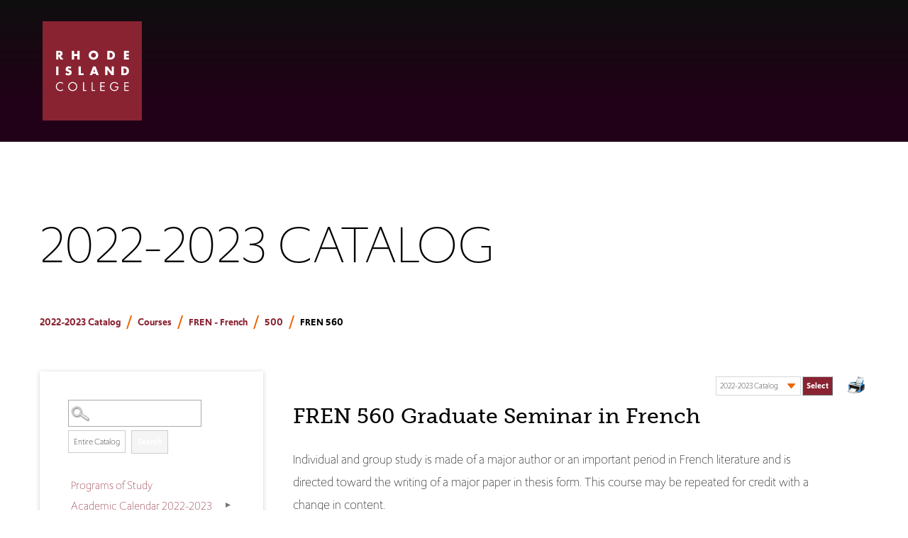

--- FILE ---
content_type: text/html
request_url: https://ric.smartcatalogiq.com/en/2022-2023/catalog/courses/fren-french/500/fren-560
body_size: 61831
content:

<!DOCTYPE html PUBLIC "-//W3C//DTD XHTML 1.0 Transitional//EN" "http://www.w3.org/TR/xhtml1/DTD/xhtml1-transitional.dtd">
<html xml:lang="en" xmlns="http://www.w3.org/1999/xhtml" lang="en">
<head><meta http-equiv="Cache-Control" content="no-cache" /><title>
	Rhode Island College - FREN560
</title><meta http-equiv="X-UA-Compatible" content="IE=Edge,chrome=1" /><meta http-equiv="Content-Type" content="text/html; charset=UTF-8" /><script type="text/javascript">window.NREUM||(NREUM={});NREUM.info = {"beacon":"bam.nr-data.net","errorBeacon":"bam.nr-data.net","licenseKey":"NRJS-8e849bdf63c6884f6ef","applicationID":"1359705662","transactionName":"Y1NQZhdQC0cHU0ZfCVoZc2E1HglVH19HQhUbWlNLCkQRR0lCWlkCURZbQQlQC1BGU11aClFRVx0XWAZHElFcUgdGUkJTAlRLVRVASg==","queueTime":0,"applicationTime":12,"agent":"","atts":""}</script><script type="text/javascript">(window.NREUM||(NREUM={})).init={privacy:{cookies_enabled:true},ajax:{deny_list:["bam.nr-data.net"]},distributed_tracing:{enabled:true}};(window.NREUM||(NREUM={})).loader_config={agentID:"1359996610",accountID:"3058884",trustKey:"3028485",xpid:"VwYCWV5bDBABV1RbAAECUFID",licenseKey:"NRJS-8e849bdf63c6884f6ef",applicationID:"1359705662"};window.NREUM||(NREUM={}),__nr_require=function(t,e,n){function r(n){if(!e[n]){var o=e[n]={exports:{}};t[n][0].call(o.exports,function(e){var o=t[n][1][e];return r(o||e)},o,o.exports)}return e[n].exports}if("function"==typeof __nr_require)return __nr_require;for(var o=0;o<n.length;o++)r(n[o]);return r}({1:[function(t,e,n){function r(t){try{s.console&&console.log(t)}catch(e){}}var o,i=t("ee"),a=t(31),s={};try{o=localStorage.getItem("__nr_flags").split(","),console&&"function"==typeof console.log&&(s.console=!0,o.indexOf("dev")!==-1&&(s.dev=!0),o.indexOf("nr_dev")!==-1&&(s.nrDev=!0))}catch(c){}s.nrDev&&i.on("internal-error",function(t){r(t.stack)}),s.dev&&i.on("fn-err",function(t,e,n){r(n.stack)}),s.dev&&(r("NR AGENT IN DEVELOPMENT MODE"),r("flags: "+a(s,function(t,e){return t}).join(", ")))},{}],2:[function(t,e,n){function r(t,e,n,r,s){try{l?l-=1:o(s||new UncaughtException(t,e,n),!0)}catch(f){try{i("ierr",[f,c.now(),!0])}catch(d){}}return"function"==typeof u&&u.apply(this,a(arguments))}function UncaughtException(t,e,n){this.message=t||"Uncaught error with no additional information",this.sourceURL=e,this.line=n}function o(t,e){var n=e?null:c.now();i("err",[t,n])}var i=t("handle"),a=t(32),s=t("ee"),c=t("loader"),f=t("gos"),u=window.onerror,d=!1,p="nr@seenError";if(!c.disabled){var l=0;c.features.err=!0,t(1),window.onerror=r;try{throw new Error}catch(h){"stack"in h&&(t(14),t(13),"addEventListener"in window&&t(7),c.xhrWrappable&&t(15),d=!0)}s.on("fn-start",function(t,e,n){d&&(l+=1)}),s.on("fn-err",function(t,e,n){d&&!n[p]&&(f(n,p,function(){return!0}),this.thrown=!0,o(n))}),s.on("fn-end",function(){d&&!this.thrown&&l>0&&(l-=1)}),s.on("internal-error",function(t){i("ierr",[t,c.now(),!0])})}},{}],3:[function(t,e,n){var r=t("loader");r.disabled||(r.features.ins=!0)},{}],4:[function(t,e,n){function r(){U++,L=g.hash,this[u]=y.now()}function o(){U--,g.hash!==L&&i(0,!0);var t=y.now();this[h]=~~this[h]+t-this[u],this[d]=t}function i(t,e){E.emit("newURL",[""+g,e])}function a(t,e){t.on(e,function(){this[e]=y.now()})}var s="-start",c="-end",f="-body",u="fn"+s,d="fn"+c,p="cb"+s,l="cb"+c,h="jsTime",m="fetch",v="addEventListener",w=window,g=w.location,y=t("loader");if(w[v]&&y.xhrWrappable&&!y.disabled){var x=t(11),b=t(12),E=t(9),R=t(7),O=t(14),T=t(8),S=t(15),P=t(10),M=t("ee"),C=M.get("tracer"),N=t(23);t(17),y.features.spa=!0;var L,U=0;M.on(u,r),b.on(p,r),P.on(p,r),M.on(d,o),b.on(l,o),P.on(l,o),M.buffer([u,d,"xhr-resolved"]),R.buffer([u]),O.buffer(["setTimeout"+c,"clearTimeout"+s,u]),S.buffer([u,"new-xhr","send-xhr"+s]),T.buffer([m+s,m+"-done",m+f+s,m+f+c]),E.buffer(["newURL"]),x.buffer([u]),b.buffer(["propagate",p,l,"executor-err","resolve"+s]),C.buffer([u,"no-"+u]),P.buffer(["new-jsonp","cb-start","jsonp-error","jsonp-end"]),a(T,m+s),a(T,m+"-done"),a(P,"new-jsonp"),a(P,"jsonp-end"),a(P,"cb-start"),E.on("pushState-end",i),E.on("replaceState-end",i),w[v]("hashchange",i,N(!0)),w[v]("load",i,N(!0)),w[v]("popstate",function(){i(0,U>1)},N(!0))}},{}],5:[function(t,e,n){function r(){var t=new PerformanceObserver(function(t,e){var n=t.getEntries();s(v,[n])});try{t.observe({entryTypes:["resource"]})}catch(e){}}function o(t){if(s(v,[window.performance.getEntriesByType(w)]),window.performance["c"+p])try{window.performance[h](m,o,!1)}catch(t){}else try{window.performance[h]("webkit"+m,o,!1)}catch(t){}}function i(t){}if(window.performance&&window.performance.timing&&window.performance.getEntriesByType){var a=t("ee"),s=t("handle"),c=t(14),f=t(13),u=t(6),d=t(23),p="learResourceTimings",l="addEventListener",h="removeEventListener",m="resourcetimingbufferfull",v="bstResource",w="resource",g="-start",y="-end",x="fn"+g,b="fn"+y,E="bstTimer",R="pushState",O=t("loader");if(!O.disabled){O.features.stn=!0,t(9),"addEventListener"in window&&t(7);var T=NREUM.o.EV;a.on(x,function(t,e){var n=t[0];n instanceof T&&(this.bstStart=O.now())}),a.on(b,function(t,e){var n=t[0];n instanceof T&&s("bst",[n,e,this.bstStart,O.now()])}),c.on(x,function(t,e,n){this.bstStart=O.now(),this.bstType=n}),c.on(b,function(t,e){s(E,[e,this.bstStart,O.now(),this.bstType])}),f.on(x,function(){this.bstStart=O.now()}),f.on(b,function(t,e){s(E,[e,this.bstStart,O.now(),"requestAnimationFrame"])}),a.on(R+g,function(t){this.time=O.now(),this.startPath=location.pathname+location.hash}),a.on(R+y,function(t){s("bstHist",[location.pathname+location.hash,this.startPath,this.time])}),u()?(s(v,[window.performance.getEntriesByType("resource")]),r()):l in window.performance&&(window.performance["c"+p]?window.performance[l](m,o,d(!1)):window.performance[l]("webkit"+m,o,d(!1))),document[l]("scroll",i,d(!1)),document[l]("keypress",i,d(!1)),document[l]("click",i,d(!1))}}},{}],6:[function(t,e,n){e.exports=function(){return"PerformanceObserver"in window&&"function"==typeof window.PerformanceObserver}},{}],7:[function(t,e,n){function r(t){for(var e=t;e&&!e.hasOwnProperty(u);)e=Object.getPrototypeOf(e);e&&o(e)}function o(t){s.inPlace(t,[u,d],"-",i)}function i(t,e){return t[1]}var a=t("ee").get("events"),s=t("wrap-function")(a,!0),c=t("gos"),f=XMLHttpRequest,u="addEventListener",d="removeEventListener";e.exports=a,"getPrototypeOf"in Object?(r(document),r(window),r(f.prototype)):f.prototype.hasOwnProperty(u)&&(o(window),o(f.prototype)),a.on(u+"-start",function(t,e){var n=t[1];if(null!==n&&("function"==typeof n||"object"==typeof n)){var r=c(n,"nr@wrapped",function(){function t(){if("function"==typeof n.handleEvent)return n.handleEvent.apply(n,arguments)}var e={object:t,"function":n}[typeof n];return e?s(e,"fn-",null,e.name||"anonymous"):n});this.wrapped=t[1]=r}}),a.on(d+"-start",function(t){t[1]=this.wrapped||t[1]})},{}],8:[function(t,e,n){function r(t,e,n){var r=t[e];"function"==typeof r&&(t[e]=function(){var t=i(arguments),e={};o.emit(n+"before-start",[t],e);var a;e[m]&&e[m].dt&&(a=e[m].dt);var s=r.apply(this,t);return o.emit(n+"start",[t,a],s),s.then(function(t){return o.emit(n+"end",[null,t],s),t},function(t){throw o.emit(n+"end",[t],s),t})})}var o=t("ee").get("fetch"),i=t(32),a=t(31);e.exports=o;var s=window,c="fetch-",f=c+"body-",u=["arrayBuffer","blob","json","text","formData"],d=s.Request,p=s.Response,l=s.fetch,h="prototype",m="nr@context";d&&p&&l&&(a(u,function(t,e){r(d[h],e,f),r(p[h],e,f)}),r(s,"fetch",c),o.on(c+"end",function(t,e){var n=this;if(e){var r=e.headers.get("content-length");null!==r&&(n.rxSize=r),o.emit(c+"done",[null,e],n)}else o.emit(c+"done",[t],n)}))},{}],9:[function(t,e,n){var r=t("ee").get("history"),o=t("wrap-function")(r);e.exports=r;var i=window.history&&window.history.constructor&&window.history.constructor.prototype,a=window.history;i&&i.pushState&&i.replaceState&&(a=i),o.inPlace(a,["pushState","replaceState"],"-")},{}],10:[function(t,e,n){function r(t){function e(){f.emit("jsonp-end",[],l),t.removeEventListener("load",e,c(!1)),t.removeEventListener("error",n,c(!1))}function n(){f.emit("jsonp-error",[],l),f.emit("jsonp-end",[],l),t.removeEventListener("load",e,c(!1)),t.removeEventListener("error",n,c(!1))}var r=t&&"string"==typeof t.nodeName&&"script"===t.nodeName.toLowerCase();if(r){var o="function"==typeof t.addEventListener;if(o){var a=i(t.src);if(a){var d=s(a),p="function"==typeof d.parent[d.key];if(p){var l={};u.inPlace(d.parent,[d.key],"cb-",l),t.addEventListener("load",e,c(!1)),t.addEventListener("error",n,c(!1)),f.emit("new-jsonp",[t.src],l)}}}}}function o(){return"addEventListener"in window}function i(t){var e=t.match(d);return e?e[1]:null}function a(t,e){var n=t.match(l),r=n[1],o=n[3];return o?a(o,e[r]):e[r]}function s(t){var e=t.match(p);return e&&e.length>=3?{key:e[2],parent:a(e[1],window)}:{key:t,parent:window}}var c=t(23),f=t("ee").get("jsonp"),u=t("wrap-function")(f);if(e.exports=f,o()){var d=/[?&](?:callback|cb)=([^&#]+)/,p=/(.*)\.([^.]+)/,l=/^(\w+)(\.|$)(.*)$/,h=["appendChild","insertBefore","replaceChild"];Node&&Node.prototype&&Node.prototype.appendChild?u.inPlace(Node.prototype,h,"dom-"):(u.inPlace(HTMLElement.prototype,h,"dom-"),u.inPlace(HTMLHeadElement.prototype,h,"dom-"),u.inPlace(HTMLBodyElement.prototype,h,"dom-")),f.on("dom-start",function(t){r(t[0])})}},{}],11:[function(t,e,n){var r=t("ee").get("mutation"),o=t("wrap-function")(r),i=NREUM.o.MO;e.exports=r,i&&(window.MutationObserver=function(t){return this instanceof i?new i(o(t,"fn-")):i.apply(this,arguments)},MutationObserver.prototype=i.prototype)},{}],12:[function(t,e,n){function r(t){var e=i.context(),n=s(t,"executor-",e,null,!1),r=new f(n);return i.context(r).getCtx=function(){return e},r}var o=t("wrap-function"),i=t("ee").get("promise"),a=t("ee").getOrSetContext,s=o(i),c=t(31),f=NREUM.o.PR;e.exports=i,f&&(window.Promise=r,["all","race"].forEach(function(t){var e=f[t];f[t]=function(n){function r(t){return function(){i.emit("propagate",[null,!o],a,!1,!1),o=o||!t}}var o=!1;c(n,function(e,n){Promise.resolve(n).then(r("all"===t),r(!1))});var a=e.apply(f,arguments),s=f.resolve(a);return s}}),["resolve","reject"].forEach(function(t){var e=f[t];f[t]=function(t){var n=e.apply(f,arguments);return t!==n&&i.emit("propagate",[t,!0],n,!1,!1),n}}),f.prototype["catch"]=function(t){return this.then(null,t)},f.prototype=Object.create(f.prototype,{constructor:{value:r}}),c(Object.getOwnPropertyNames(f),function(t,e){try{r[e]=f[e]}catch(n){}}),o.wrapInPlace(f.prototype,"then",function(t){return function(){var e=this,n=o.argsToArray.apply(this,arguments),r=a(e);r.promise=e,n[0]=s(n[0],"cb-",r,null,!1),n[1]=s(n[1],"cb-",r,null,!1);var c=t.apply(this,n);return r.nextPromise=c,i.emit("propagate",[e,!0],c,!1,!1),c}}),i.on("executor-start",function(t){t[0]=s(t[0],"resolve-",this,null,!1),t[1]=s(t[1],"resolve-",this,null,!1)}),i.on("executor-err",function(t,e,n){t[1](n)}),i.on("cb-end",function(t,e,n){i.emit("propagate",[n,!0],this.nextPromise,!1,!1)}),i.on("propagate",function(t,e,n){this.getCtx&&!e||(this.getCtx=function(){if(t instanceof Promise)var e=i.context(t);return e&&e.getCtx?e.getCtx():this})}),r.toString=function(){return""+f})},{}],13:[function(t,e,n){var r=t("ee").get("raf"),o=t("wrap-function")(r),i="equestAnimationFrame";e.exports=r,o.inPlace(window,["r"+i,"mozR"+i,"webkitR"+i,"msR"+i],"raf-"),r.on("raf-start",function(t){t[0]=o(t[0],"fn-")})},{}],14:[function(t,e,n){function r(t,e,n){t[0]=a(t[0],"fn-",null,n)}function o(t,e,n){this.method=n,this.timerDuration=isNaN(t[1])?0:+t[1],t[0]=a(t[0],"fn-",this,n)}var i=t("ee").get("timer"),a=t("wrap-function")(i),s="setTimeout",c="setInterval",f="clearTimeout",u="-start",d="-";e.exports=i,a.inPlace(window,[s,"setImmediate"],s+d),a.inPlace(window,[c],c+d),a.inPlace(window,[f,"clearImmediate"],f+d),i.on(c+u,r),i.on(s+u,o)},{}],15:[function(t,e,n){function r(t,e){d.inPlace(e,["onreadystatechange"],"fn-",s)}function o(){var t=this,e=u.context(t);t.readyState>3&&!e.resolved&&(e.resolved=!0,u.emit("xhr-resolved",[],t)),d.inPlace(t,y,"fn-",s)}function i(t){x.push(t),m&&(E?E.then(a):w?w(a):(R=-R,O.data=R))}function a(){for(var t=0;t<x.length;t++)r([],x[t]);x.length&&(x=[])}function s(t,e){return e}function c(t,e){for(var n in t)e[n]=t[n];return e}t(7);var f=t("ee"),u=f.get("xhr"),d=t("wrap-function")(u),p=t(23),l=NREUM.o,h=l.XHR,m=l.MO,v=l.PR,w=l.SI,g="readystatechange",y=["onload","onerror","onabort","onloadstart","onloadend","onprogress","ontimeout"],x=[];e.exports=u;var b=window.XMLHttpRequest=function(t){var e=new h(t);try{u.emit("new-xhr",[e],e),e.addEventListener(g,o,p(!1))}catch(n){try{u.emit("internal-error",[n])}catch(r){}}return e};if(c(h,b),b.prototype=h.prototype,d.inPlace(b.prototype,["open","send"],"-xhr-",s),u.on("send-xhr-start",function(t,e){r(t,e),i(e)}),u.on("open-xhr-start",r),m){var E=v&&v.resolve();if(!w&&!v){var R=1,O=document.createTextNode(R);new m(a).observe(O,{characterData:!0})}}else f.on("fn-end",function(t){t[0]&&t[0].type===g||a()})},{}],16:[function(t,e,n){function r(t){if(!s(t))return null;var e=window.NREUM;if(!e.loader_config)return null;var n=(e.loader_config.accountID||"").toString()||null,r=(e.loader_config.agentID||"").toString()||null,f=(e.loader_config.trustKey||"").toString()||null;if(!n||!r)return null;var h=l.generateSpanId(),m=l.generateTraceId(),v=Date.now(),w={spanId:h,traceId:m,timestamp:v};return(t.sameOrigin||c(t)&&p())&&(w.traceContextParentHeader=o(h,m),w.traceContextStateHeader=i(h,v,n,r,f)),(t.sameOrigin&&!u()||!t.sameOrigin&&c(t)&&d())&&(w.newrelicHeader=a(h,m,v,n,r,f)),w}function o(t,e){return"00-"+e+"-"+t+"-01"}function i(t,e,n,r,o){var i=0,a="",s=1,c="",f="";return o+"@nr="+i+"-"+s+"-"+n+"-"+r+"-"+t+"-"+a+"-"+c+"-"+f+"-"+e}function a(t,e,n,r,o,i){var a="btoa"in window&&"function"==typeof window.btoa;if(!a)return null;var s={v:[0,1],d:{ty:"Browser",ac:r,ap:o,id:t,tr:e,ti:n}};return i&&r!==i&&(s.d.tk=i),btoa(JSON.stringify(s))}function s(t){return f()&&c(t)}function c(t){var e=!1,n={};if("init"in NREUM&&"distributed_tracing"in NREUM.init&&(n=NREUM.init.distributed_tracing),t.sameOrigin)e=!0;else if(n.allowed_origins instanceof Array)for(var r=0;r<n.allowed_origins.length;r++){var o=h(n.allowed_origins[r]);if(t.hostname===o.hostname&&t.protocol===o.protocol&&t.port===o.port){e=!0;break}}return e}function f(){return"init"in NREUM&&"distributed_tracing"in NREUM.init&&!!NREUM.init.distributed_tracing.enabled}function u(){return"init"in NREUM&&"distributed_tracing"in NREUM.init&&!!NREUM.init.distributed_tracing.exclude_newrelic_header}function d(){return"init"in NREUM&&"distributed_tracing"in NREUM.init&&NREUM.init.distributed_tracing.cors_use_newrelic_header!==!1}function p(){return"init"in NREUM&&"distributed_tracing"in NREUM.init&&!!NREUM.init.distributed_tracing.cors_use_tracecontext_headers}var l=t(28),h=t(18);e.exports={generateTracePayload:r,shouldGenerateTrace:s}},{}],17:[function(t,e,n){function r(t){var e=this.params,n=this.metrics;if(!this.ended){this.ended=!0;for(var r=0;r<p;r++)t.removeEventListener(d[r],this.listener,!1);return e.protocol&&"data"===e.protocol?void g("Ajax/DataUrl/Excluded"):void(e.aborted||(n.duration=a.now()-this.startTime,this.loadCaptureCalled||4!==t.readyState?null==e.status&&(e.status=0):i(this,t),n.cbTime=this.cbTime,s("xhr",[e,n,this.startTime,this.endTime,"xhr"],this)))}}function o(t,e){var n=c(e),r=t.params;r.hostname=n.hostname,r.port=n.port,r.protocol=n.protocol,r.host=n.hostname+":"+n.port,r.pathname=n.pathname,t.parsedOrigin=n,t.sameOrigin=n.sameOrigin}function i(t,e){t.params.status=e.status;var n=v(e,t.lastSize);if(n&&(t.metrics.rxSize=n),t.sameOrigin){var r=e.getResponseHeader("X-NewRelic-App-Data");r&&(t.params.cat=r.split(", ").pop())}t.loadCaptureCalled=!0}var a=t("loader");if(a.xhrWrappable&&!a.disabled){var s=t("handle"),c=t(18),f=t(16).generateTracePayload,u=t("ee"),d=["load","error","abort","timeout"],p=d.length,l=t("id"),h=t(24),m=t(22),v=t(19),w=t(23),g=t(25).recordSupportability,y=NREUM.o.REQ,x=window.XMLHttpRequest;a.features.xhr=!0,t(15),t(8),u.on("new-xhr",function(t){var e=this;e.totalCbs=0,e.called=0,e.cbTime=0,e.end=r,e.ended=!1,e.xhrGuids={},e.lastSize=null,e.loadCaptureCalled=!1,e.params=this.params||{},e.metrics=this.metrics||{},t.addEventListener("load",function(n){i(e,t)},w(!1)),h&&(h>34||h<10)||t.addEventListener("progress",function(t){e.lastSize=t.loaded},w(!1))}),u.on("open-xhr-start",function(t){this.params={method:t[0]},o(this,t[1]),this.metrics={}}),u.on("open-xhr-end",function(t,e){"loader_config"in NREUM&&"xpid"in NREUM.loader_config&&this.sameOrigin&&e.setRequestHeader("X-NewRelic-ID",NREUM.loader_config.xpid);var n=f(this.parsedOrigin);if(n){var r=!1;n.newrelicHeader&&(e.setRequestHeader("newrelic",n.newrelicHeader),r=!0),n.traceContextParentHeader&&(e.setRequestHeader("traceparent",n.traceContextParentHeader),n.traceContextStateHeader&&e.setRequestHeader("tracestate",n.traceContextStateHeader),r=!0),r&&(this.dt=n)}}),u.on("send-xhr-start",function(t,e){var n=this.metrics,r=t[0],o=this;if(n&&r){var i=m(r);i&&(n.txSize=i)}this.startTime=a.now(),this.listener=function(t){try{"abort"!==t.type||o.loadCaptureCalled||(o.params.aborted=!0),("load"!==t.type||o.called===o.totalCbs&&(o.onloadCalled||"function"!=typeof e.onload))&&o.end(e)}catch(n){try{u.emit("internal-error",[n])}catch(r){}}};for(var s=0;s<p;s++)e.addEventListener(d[s],this.listener,w(!1))}),u.on("xhr-cb-time",function(t,e,n){this.cbTime+=t,e?this.onloadCalled=!0:this.called+=1,this.called!==this.totalCbs||!this.onloadCalled&&"function"==typeof n.onload||this.end(n)}),u.on("xhr-load-added",function(t,e){var n=""+l(t)+!!e;this.xhrGuids&&!this.xhrGuids[n]&&(this.xhrGuids[n]=!0,this.totalCbs+=1)}),u.on("xhr-load-removed",function(t,e){var n=""+l(t)+!!e;this.xhrGuids&&this.xhrGuids[n]&&(delete this.xhrGuids[n],this.totalCbs-=1)}),u.on("xhr-resolved",function(){this.endTime=a.now()}),u.on("addEventListener-end",function(t,e){e instanceof x&&"load"===t[0]&&u.emit("xhr-load-added",[t[1],t[2]],e)}),u.on("removeEventListener-end",function(t,e){e instanceof x&&"load"===t[0]&&u.emit("xhr-load-removed",[t[1],t[2]],e)}),u.on("fn-start",function(t,e,n){e instanceof x&&("onload"===n&&(this.onload=!0),("load"===(t[0]&&t[0].type)||this.onload)&&(this.xhrCbStart=a.now()))}),u.on("fn-end",function(t,e){this.xhrCbStart&&u.emit("xhr-cb-time",[a.now()-this.xhrCbStart,this.onload,e],e)}),u.on("fetch-before-start",function(t){function e(t,e){var n=!1;return e.newrelicHeader&&(t.set("newrelic",e.newrelicHeader),n=!0),e.traceContextParentHeader&&(t.set("traceparent",e.traceContextParentHeader),e.traceContextStateHeader&&t.set("tracestate",e.traceContextStateHeader),n=!0),n}var n,r=t[1]||{};"string"==typeof t[0]?n=t[0]:t[0]&&t[0].url?n=t[0].url:window.URL&&t[0]&&t[0]instanceof URL&&(n=t[0].href),n&&(this.parsedOrigin=c(n),this.sameOrigin=this.parsedOrigin.sameOrigin);var o=f(this.parsedOrigin);if(o&&(o.newrelicHeader||o.traceContextParentHeader))if("string"==typeof t[0]||window.URL&&t[0]&&t[0]instanceof URL){var i={};for(var a in r)i[a]=r[a];i.headers=new Headers(r.headers||{}),e(i.headers,o)&&(this.dt=o),t.length>1?t[1]=i:t.push(i)}else t[0]&&t[0].headers&&e(t[0].headers,o)&&(this.dt=o)}),u.on("fetch-start",function(t,e){this.params={},this.metrics={},this.startTime=a.now(),this.dt=e,t.length>=1&&(this.target=t[0]),t.length>=2&&(this.opts=t[1]);var n,r=this.opts||{},i=this.target;if("string"==typeof i?n=i:"object"==typeof i&&i instanceof y?n=i.url:window.URL&&"object"==typeof i&&i instanceof URL&&(n=i.href),o(this,n),"data"!==this.params.protocol){var s=(""+(i&&i instanceof y&&i.method||r.method||"GET")).toUpperCase();this.params.method=s,this.txSize=m(r.body)||0}}),u.on("fetch-done",function(t,e){if(this.endTime=a.now(),this.params||(this.params={}),"data"===this.params.protocol)return void g("Ajax/DataUrl/Excluded");this.params.status=e?e.status:0;var n;"string"==typeof this.rxSize&&this.rxSize.length>0&&(n=+this.rxSize);var r={txSize:this.txSize,rxSize:n,duration:a.now()-this.startTime};s("xhr",[this.params,r,this.startTime,this.endTime,"fetch"],this)})}},{}],18:[function(t,e,n){var r={};e.exports=function(t){if(t in r)return r[t];if(0===(t||"").indexOf("data:"))return{protocol:"data"};var e=document.createElement("a"),n=window.location,o={};e.href=t,o.port=e.port;var i=e.href.split("://");!o.port&&i[1]&&(o.port=i[1].split("/")[0].split("@").pop().split(":")[1]),o.port&&"0"!==o.port||(o.port="https"===i[0]?"443":"80"),o.hostname=e.hostname||n.hostname,o.pathname=e.pathname,o.protocol=i[0],"/"!==o.pathname.charAt(0)&&(o.pathname="/"+o.pathname);var a=!e.protocol||":"===e.protocol||e.protocol===n.protocol,s=e.hostname===document.domain&&e.port===n.port;return o.sameOrigin=a&&(!e.hostname||s),"/"===o.pathname&&(r[t]=o),o}},{}],19:[function(t,e,n){function r(t,e){var n=t.responseType;return"json"===n&&null!==e?e:"arraybuffer"===n||"blob"===n||"json"===n?o(t.response):"text"===n||""===n||void 0===n?o(t.responseText):void 0}var o=t(22);e.exports=r},{}],20:[function(t,e,n){function r(){}function o(t,e,n,r){return function(){return u.recordSupportability("API/"+e+"/called"),i(t+e,[f.now()].concat(s(arguments)),n?null:this,r),n?void 0:this}}var i=t("handle"),a=t(31),s=t(32),c=t("ee").get("tracer"),f=t("loader"),u=t(25),d=NREUM;"undefined"==typeof window.newrelic&&(newrelic=d);var p=["setPageViewName","setCustomAttribute","setErrorHandler","finished","addToTrace","inlineHit","addRelease"],l="api-",h=l+"ixn-";a(p,function(t,e){d[e]=o(l,e,!0,"api")}),d.addPageAction=o(l,"addPageAction",!0),d.setCurrentRouteName=o(l,"routeName",!0),e.exports=newrelic,d.interaction=function(){return(new r).get()};var m=r.prototype={createTracer:function(t,e){var n={},r=this,o="function"==typeof e;return i(h+"tracer",[f.now(),t,n],r),function(){if(c.emit((o?"":"no-")+"fn-start",[f.now(),r,o],n),o)try{return e.apply(this,arguments)}catch(t){throw c.emit("fn-err",[arguments,this,t],n),t}finally{c.emit("fn-end",[f.now()],n)}}}};a("actionText,setName,setAttribute,save,ignore,onEnd,getContext,end,get".split(","),function(t,e){m[e]=o(h,e)}),newrelic.noticeError=function(t,e){"string"==typeof t&&(t=new Error(t)),u.recordSupportability("API/noticeError/called"),i("err",[t,f.now(),!1,e])}},{}],21:[function(t,e,n){function r(t){if(NREUM.init){for(var e=NREUM.init,n=t.split("."),r=0;r<n.length-1;r++)if(e=e[n[r]],"object"!=typeof e)return;return e=e[n[n.length-1]]}}e.exports={getConfiguration:r}},{}],22:[function(t,e,n){e.exports=function(t){if("string"==typeof t&&t.length)return t.length;if("object"==typeof t){if("undefined"!=typeof ArrayBuffer&&t instanceof ArrayBuffer&&t.byteLength)return t.byteLength;if("undefined"!=typeof Blob&&t instanceof Blob&&t.size)return t.size;if(!("undefined"!=typeof FormData&&t instanceof FormData))try{return JSON.stringify(t).length}catch(e){return}}}},{}],23:[function(t,e,n){var r=!1;try{var o=Object.defineProperty({},"passive",{get:function(){r=!0}});window.addEventListener("testPassive",null,o),window.removeEventListener("testPassive",null,o)}catch(i){}e.exports=function(t){return r?{passive:!0,capture:!!t}:!!t}},{}],24:[function(t,e,n){var r=0,o=navigator.userAgent.match(/Firefox[\/\s](\d+\.\d+)/);o&&(r=+o[1]),e.exports=r},{}],25:[function(t,e,n){function r(t,e){var n=[a,t,{name:t},e];return i("storeMetric",n,null,"api"),n}function o(t,e){var n=[s,t,{name:t},e];return i("storeEventMetrics",n,null,"api"),n}var i=t("handle"),a="sm",s="cm";e.exports={constants:{SUPPORTABILITY_METRIC:a,CUSTOM_METRIC:s},recordSupportability:r,recordCustom:o}},{}],26:[function(t,e,n){function r(){return s.exists&&performance.now?Math.round(performance.now()):(i=Math.max((new Date).getTime(),i))-a}function o(){return i}var i=(new Date).getTime(),a=i,s=t(33);e.exports=r,e.exports.offset=a,e.exports.getLastTimestamp=o},{}],27:[function(t,e,n){function r(t,e){var n=t.getEntries();n.forEach(function(t){"first-paint"===t.name?l("timing",["fp",Math.floor(t.startTime)]):"first-contentful-paint"===t.name&&l("timing",["fcp",Math.floor(t.startTime)])})}function o(t,e){var n=t.getEntries();if(n.length>0){var r=n[n.length-1];if(f&&f<r.startTime)return;var o=[r],i=a({});i&&o.push(i),l("lcp",o)}}function i(t){t.getEntries().forEach(function(t){t.hadRecentInput||l("cls",[t])})}function a(t){var e=navigator.connection||navigator.mozConnection||navigator.webkitConnection;if(e)return e.type&&(t["net-type"]=e.type),e.effectiveType&&(t["net-etype"]=e.effectiveType),e.rtt&&(t["net-rtt"]=e.rtt),e.downlink&&(t["net-dlink"]=e.downlink),t}function s(t){if(t instanceof w&&!y){var e=Math.round(t.timeStamp),n={type:t.type};a(n),e<=h.now()?n.fid=h.now()-e:e>h.offset&&e<=Date.now()?(e-=h.offset,n.fid=h.now()-e):e=h.now(),y=!0,l("timing",["fi",e,n])}}function c(t){"hidden"===t&&(f=h.now(),l("pageHide",[f]))}if(!("init"in NREUM&&"page_view_timing"in NREUM.init&&"enabled"in NREUM.init.page_view_timing&&NREUM.init.page_view_timing.enabled===!1)){var f,u,d,p,l=t("handle"),h=t("loader"),m=t(30),v=t(23),w=NREUM.o.EV;if("PerformanceObserver"in window&&"function"==typeof window.PerformanceObserver){u=new PerformanceObserver(r);try{u.observe({entryTypes:["paint"]})}catch(g){}d=new PerformanceObserver(o);try{d.observe({entryTypes:["largest-contentful-paint"]})}catch(g){}p=new PerformanceObserver(i);try{p.observe({type:"layout-shift",buffered:!0})}catch(g){}}if("addEventListener"in document){var y=!1,x=["click","keydown","mousedown","pointerdown","touchstart"];x.forEach(function(t){document.addEventListener(t,s,v(!1))})}m(c)}},{}],28:[function(t,e,n){function r(){function t(){return e?15&e[n++]:16*Math.random()|0}var e=null,n=0,r=window.crypto||window.msCrypto;r&&r.getRandomValues&&(e=r.getRandomValues(new Uint8Array(31)));for(var o,i="xxxxxxxx-xxxx-4xxx-yxxx-xxxxxxxxxxxx",a="",s=0;s<i.length;s++)o=i[s],"x"===o?a+=t().toString(16):"y"===o?(o=3&t()|8,a+=o.toString(16)):a+=o;return a}function o(){return a(16)}function i(){return a(32)}function a(t){function e(){return n?15&n[r++]:16*Math.random()|0}var n=null,r=0,o=window.crypto||window.msCrypto;o&&o.getRandomValues&&Uint8Array&&(n=o.getRandomValues(new Uint8Array(t)));for(var i=[],a=0;a<t;a++)i.push(e().toString(16));return i.join("")}e.exports={generateUuid:r,generateSpanId:o,generateTraceId:i}},{}],29:[function(t,e,n){function r(t,e){if(!o)return!1;if(t!==o)return!1;if(!e)return!0;if(!i)return!1;for(var n=i.split("."),r=e.split("."),a=0;a<r.length;a++)if(r[a]!==n[a])return!1;return!0}var o=null,i=null,a=/Version\/(\S+)\s+Safari/;if(navigator.userAgent){var s=navigator.userAgent,c=s.match(a);c&&s.indexOf("Chrome")===-1&&s.indexOf("Chromium")===-1&&(o="Safari",i=c[1])}e.exports={agent:o,version:i,match:r}},{}],30:[function(t,e,n){function r(t){function e(){t(s&&document[s]?document[s]:document[i]?"hidden":"visible")}"addEventListener"in document&&a&&document.addEventListener(a,e,o(!1))}var o=t(23);e.exports=r;var i,a,s;"undefined"!=typeof document.hidden?(i="hidden",a="visibilitychange",s="visibilityState"):"undefined"!=typeof document.msHidden?(i="msHidden",a="msvisibilitychange"):"undefined"!=typeof document.webkitHidden&&(i="webkitHidden",a="webkitvisibilitychange",s="webkitVisibilityState")},{}],31:[function(t,e,n){function r(t,e){var n=[],r="",i=0;for(r in t)o.call(t,r)&&(n[i]=e(r,t[r]),i+=1);return n}var o=Object.prototype.hasOwnProperty;e.exports=r},{}],32:[function(t,e,n){function r(t,e,n){e||(e=0),"undefined"==typeof n&&(n=t?t.length:0);for(var r=-1,o=n-e||0,i=Array(o<0?0:o);++r<o;)i[r]=t[e+r];return i}e.exports=r},{}],33:[function(t,e,n){e.exports={exists:"undefined"!=typeof window.performance&&window.performance.timing&&"undefined"!=typeof window.performance.timing.navigationStart}},{}],ee:[function(t,e,n){function r(){}function o(t){function e(t){return t&&t instanceof r?t:t?f(t,c,a):a()}function n(n,r,o,i,a){if(a!==!1&&(a=!0),!l.aborted||i){t&&a&&t(n,r,o);for(var s=e(o),c=m(n),f=c.length,u=0;u<f;u++)c[u].apply(s,r);var p=d[y[n]];return p&&p.push([x,n,r,s]),s}}function i(t,e){g[t]=m(t).concat(e)}function h(t,e){var n=g[t];if(n)for(var r=0;r<n.length;r++)n[r]===e&&n.splice(r,1)}function m(t){return g[t]||[]}function v(t){return p[t]=p[t]||o(n)}function w(t,e){l.aborted||u(t,function(t,n){e=e||"feature",y[n]=e,e in d||(d[e]=[])})}var g={},y={},x={on:i,addEventListener:i,removeEventListener:h,emit:n,get:v,listeners:m,context:e,buffer:w,abort:s,aborted:!1};return x}function i(t){return f(t,c,a)}function a(){return new r}function s(){(d.api||d.feature)&&(l.aborted=!0,d=l.backlog={})}var c="nr@context",f=t("gos"),u=t(31),d={},p={},l=e.exports=o();e.exports.getOrSetContext=i,l.backlog=d},{}],gos:[function(t,e,n){function r(t,e,n){if(o.call(t,e))return t[e];var r=n();if(Object.defineProperty&&Object.keys)try{return Object.defineProperty(t,e,{value:r,writable:!0,enumerable:!1}),r}catch(i){}return t[e]=r,r}var o=Object.prototype.hasOwnProperty;e.exports=r},{}],handle:[function(t,e,n){function r(t,e,n,r){o.buffer([t],r),o.emit(t,e,n)}var o=t("ee").get("handle");e.exports=r,r.ee=o},{}],id:[function(t,e,n){function r(t){var e=typeof t;return!t||"object"!==e&&"function"!==e?-1:t===window?0:a(t,i,function(){return o++})}var o=1,i="nr@id",a=t("gos");e.exports=r},{}],loader:[function(t,e,n){function r(){if(!T++){var t=O.info=NREUM.info,e=m.getElementsByTagName("script")[0];if(setTimeout(f.abort,3e4),!(t&&t.licenseKey&&t.applicationID&&e))return f.abort();c(E,function(e,n){t[e]||(t[e]=n)});var n=a();s("mark",["onload",n+O.offset],null,"api"),s("timing",["load",n]);var r=m.createElement("script");0===t.agent.indexOf("http://")||0===t.agent.indexOf("https://")?r.src=t.agent:r.src=l+"://"+t.agent,e.parentNode.insertBefore(r,e)}}function o(){"complete"===m.readyState&&i()}function i(){s("mark",["domContent",a()+O.offset],null,"api")}var a=t(26),s=t("handle"),c=t(31),f=t("ee"),u=t(29),d=t(21),p=t(23),l=d.getConfiguration("ssl")===!1?"http":"https",h=window,m=h.document,v="addEventListener",w="attachEvent",g=h.XMLHttpRequest,y=g&&g.prototype,x=!1;NREUM.o={ST:setTimeout,SI:h.setImmediate,CT:clearTimeout,XHR:g,REQ:h.Request,EV:h.Event,PR:h.Promise,MO:h.MutationObserver};var b=""+location,E={beacon:"bam.nr-data.net",errorBeacon:"bam.nr-data.net",agent:"js-agent.newrelic.com/nr-spa-1216.min.js"},R=g&&y&&y[v]&&!/CriOS/.test(navigator.userAgent),O=e.exports={offset:a.getLastTimestamp(),now:a,origin:b,features:{},xhrWrappable:R,userAgent:u,disabled:x};if(!x){t(20),t(27),m[v]?(m[v]("DOMContentLoaded",i,p(!1)),h[v]("load",r,p(!1))):(m[w]("onreadystatechange",o),h[w]("onload",r)),s("mark",["firstbyte",a.getLastTimestamp()],null,"api");var T=0}},{}],"wrap-function":[function(t,e,n){function r(t,e){function n(e,n,r,c,f){function nrWrapper(){var i,a,u,p;try{a=this,i=d(arguments),u="function"==typeof r?r(i,a):r||{}}catch(l){o([l,"",[i,a,c],u],t)}s(n+"start",[i,a,c],u,f);try{return p=e.apply(a,i)}catch(h){throw s(n+"err",[i,a,h],u,f),h}finally{s(n+"end",[i,a,p],u,f)}}return a(e)?e:(n||(n=""),nrWrapper[p]=e,i(e,nrWrapper,t),nrWrapper)}function r(t,e,r,o,i){r||(r="");var s,c,f,u="-"===r.charAt(0);for(f=0;f<e.length;f++)c=e[f],s=t[c],a(s)||(t[c]=n(s,u?c+r:r,o,c,i))}function s(n,r,i,a){if(!h||e){var s=h;h=!0;try{t.emit(n,r,i,e,a)}catch(c){o([c,n,r,i],t)}h=s}}return t||(t=u),n.inPlace=r,n.flag=p,n}function o(t,e){e||(e=u);try{e.emit("internal-error",t)}catch(n){}}function i(t,e,n){if(Object.defineProperty&&Object.keys)try{var r=Object.keys(t);return r.forEach(function(n){Object.defineProperty(e,n,{get:function(){return t[n]},set:function(e){return t[n]=e,e}})}),e}catch(i){o([i],n)}for(var a in t)l.call(t,a)&&(e[a]=t[a]);return e}function a(t){return!(t&&t instanceof Function&&t.apply&&!t[p])}function s(t,e){var n=e(t);return n[p]=t,i(t,n,u),n}function c(t,e,n){var r=t[e];t[e]=s(r,n)}function f(){for(var t=arguments.length,e=new Array(t),n=0;n<t;++n)e[n]=arguments[n];return e}var u=t("ee"),d=t(32),p="nr@original",l=Object.prototype.hasOwnProperty,h=!1;e.exports=r,e.exports.wrapFunction=s,e.exports.wrapInPlace=c,e.exports.argsToArray=f},{}]},{},["loader",2,17,5,3,4]);</script><meta name="viewport" content="width=device-width, initial-scale=1, minimum-scale=1, user-scalable=no" /><meta http-equiv="cleartype" content="on" /><link rel="shortcut icon" href="/Institutions/Rhode-Island-College/images/favicon-32x32.png" /><link href="/Institutions/Rhode-Island-College/styles/fontawesome.css" rel="stylesheet" type="text/css" /><link rel="stylesheet" media="all" href="//fonts.googleapis.com/icon?family=Material+Icons+Round" /><link rel="stylesheet" media="all" href="//use.typekit.net/ftk8hkb.css" /><link href="/Institutions/Rhode-Island-College/styles/ric_css.css" rel="stylesheet" type="text/css" /><link href="/Institutions/Rhode-Island-College/styles/RICCustom.css" rel="stylesheet" type="text/css" /><link href="/Institutions/Rhode-Island-College/styles/print.css" rel="stylesheet" type="text/css" media="print" />
	 
	 <script type="text/javascript" src="https://ajax.googleapis.com/ajax/libs/jquery/1.6.1/jquery.min.js"></script>
     <script type="text/javascript" src="https://ajax.googleapis.com/ajax/libs/jqueryui/1.8.13/jquery-ui.min.js"></script>
	 <script type="text/javascript" src="/scripts/insertHeaderFooter.js"></script>
	 <script type="text/javascript" src="/scripts/treeListCDN.js"></script>
	 <script type="text/javascript" src="/scripts/coursepopup.js"></script>
	 <script type="text/javascript" src="/Institutions/Rhode-Island-College/scripts/newscript.js"></script>
     <link href="https://ajax.googleapis.com/ajax/libs/jqueryui/1.8.16/themes/smoothness/jquery-ui.css" rel="Stylesheet" type="text/css" /> 
	<script id="csNewRelicScript" type="text/javascript" src="/scripts/newRelicCustom.js" clientid="{B27EFDA9-5420-465C-8F61-4A6BAB354925}"></script>	 
	 </head>

<body >
	<div id="skiptocontent1"><a id="skip_link" class="skiplink" href="#middle">Skip to main content</a></div>
		<form method="post" action="/en/2022-2023/catalog/courses/fren-french/500/fren-560/" id="Form1">
<div class="aspNetHidden">
<input type="hidden" name="__VIEWSTATE" id="__VIEWSTATE" value="ilWksSdG0VeUiW9sE448qh2KZ8TQXJ8SiM9Ibo/bGggtg9Fpq8mAU2ocVnfOViB1tVEy5xS0wJS/iLPYq8mtDVSEEsdU6i2DLRg2MggxvqRqeU4DFioVRe2YAliP7O8Cj0axGWJLbAVgW7saOdO2HsrWG7IYNsZwkgE1FG5oWC0PSNXu5b1TzS3KQtAyO3vWKClwsY/HoUKIi14tcCVJL5kWYHl7u3ce8ukiPZEQTp2L9gGhtNrFGXa+7XV9qOZzf1d/sRvPO+jNwFZcY6WsD+G95rqZ+evsuvXQzlqz5VoJOvDV3natowmEe0VyyinopavINk7NJx0VKh+AIAv7GrkKVvtgR/0q3Z0xw1ZZj9Q7ZBhlwAOXl3ALlfBHbdzpAABnhn2ENS3CIze/iT7cikxjyouSI47t1CmRmcCJpSYwCoF7fPMZxZRSR2DZwypeArVA4QzGYzSOs76I/wceTcHbn1MgGPLwG/xZe3ZeICDXYjtRBWSQjRS17d7CM/zDZ0Qjeg6ODu/mhSG80SxLuZ9LznetWVZX6VBrvfrUkEMY72ZX72QIWlV3UG3MfvuznBst2ekSU7CBF9+vXC6PLvfOwY967ohM3rLykLufvKuQhiVhBIFfchkyZWaiFfvVMWr7df8HnqfKAJtq+CUXJf92zJiMfW7j1crS8hmpUBzI182UdH42yppEtqoIhZKlWQag+EjSWtsXLo/fHzYcy38eiX5IkuVFw3KUkGvS/LQtSbsRZeBRc0Jz2zSIdF/u+xUYqJWEMZyS+4j/lWeGrOwlSws5QlaKDzFeeRC76xcc8jkNfTiB7jo+vXZ27WJMUF6xRfjQKxWSJrvAb5PpGaVzXX35p26qXq0lmBWKd71t6ie3EafTi5MpPG/7MtdKZ3HuyYGKsKPRURoXPpdDk3rNKIZr3yEl7l5YaxU7IxEpgH+6hG14ILiXpkPyDTZGc8/cbyGmZzf0n0RU5lsi2zdKNypKbWct1A/SR9EaAsO3k3pfvSo9mJLCN1ZEUlv8UxnEfH+1VmsEjjguXhA5DGj6nVfeFhApL6A8A4kD7VL7oxWYUN0fBEjFBYph+/LbpspIHEo/gbBjb4osAX0a9bOLx6MLDYipmGiALpxol/iiPCEj7JrO/Y6V2pBHig4DI+Vx2X7r3zr2mrmqBIBIP0KP8Dnh/3RIu2bOPLn1S5Sgr+JB0aB2B8vHRLz55kXGM6KHDB+NmfesVSJUL0QCrJQmYeFULL3rBUvXOffVvATCwv7Q7twTdQbwQblQfUEc17CZ/4aeJT2aruH3YvbIablOiDDkFgp/mryPK78c+kR8QnN9gpV2NXyz4XcL9O90" />
</div>

<div class="aspNetHidden">

	<input type="hidden" name="__VIEWSTATEGENERATOR" id="__VIEWSTATEGENERATOR" value="AA629315" />
	<input type="hidden" name="__EVENTVALIDATION" id="__EVENTVALIDATION" value="IiSUzNpEBBm1kEVCgLAVx6hP324uB/[base64]/ZcOcwgAGjUfw2zohGlxLGTfLE1zHK3ERtES4BkUkqqGLXE7+sUeC5oJTkN0E47I7tV68GPK75sB3yGotVuP4A+3kc8fHjgv7x6TnrL9lk=" />
</div>
			<div id="pagewrapper1">
				<div id="pagewrapper2">
					<!--LOGO AND HEADER LINKS CAN GO HERE-->
					 <div id="scHeaderPlaceholder" data-path="/Institutions/Rhode-Island-College/includes/header.html"></div>
						    <!-- Begin Page Banner -->
					
					<div id="middle">
						<div class="bannerWrap">
                               <p>2022-2023 Catalog</p>
							   
                          </div>					
					<div id="breadcrumb">
								<p id="breadcrumbs"><a href="/en/2022-2023/catalog">2022-2023 Catalog</a> &gt; <a href="/en/2022-2023/catalog/courses">Courses</a> &gt; <a href="/en/2022-2023/catalog/courses/fren-french">FREN - French</a> &gt; <a href="/en/2022-2023/catalog/courses/fren-french/500">500</a> &gt; FREN 560</p>
							</div><!-- end of breadcrumb -->
						<!--LEFT NAV-->
					<div id="leftpanel">		
					  
<link href="/css/styles/search.css" rel="stylesheet" type="text/css" />
<script>
    function displayResult() {
        $("#main").html("<p>Loading search results...</p>");
        var protocol = window.location.protocol;
        var searchTerm = $("#leftcolumn_0_txtBxTerm").val();
        var searchURL = protocol + "//iq1.smartcatalogiq.com/?sc_itemid={CB3682D8-98EB-46BC-9B3A-E47C5C469B7B}&q=" + searchTerm;
        if ($("#leftcolumn_0_drpSearchType").val() === "programs") {
            searchURL = searchURL + "&f=programs";
        }
        if ($("#leftcolumn_0_drpSearchType").val() === "courses") {
            searchURL = searchURL + "&f=courses";
        }
        getAndInsertResult(searchURL);
        return false;
    }

    function getAndInsertResult(searchURL) {
        $.get(
            searchURL,
            function (data) {
                // Remove any leading whitespaces and blank lines in the search results page to allow jquery to parse it as html
                var maincontent = $(data.replace(/^\s*[\r\n]/gm, '')).find("#main");
                if (!(window.location.hostname.toLowerCase().startsWith("iq"))) {
                    maincontent.find("a").each(function (index) {
                        var href = $(this).attr("href");
                        // Don't alter the element if there is no href attribute
                        if (typeof href !== 'undefined' && href !== false) {
                            // expect search result href to be like "/Catalogs/City-University-of-Seattle/2021-2022/Catalog/Course-Descriptions/CS-Computer-Science/500/CS-570"
                            // OR "/en/Catalogs/City-University-of-Seattle/2021-2022/Catalog/Course-Descriptions/CS-Computer-Science/500/CS-570"
                            var instName = "Rhode-Island-College";
                            var pathParts = href.split("/");
                            var instPartIndex = pathParts.findIndex(x => x.toLowerCase() === instName.toLowerCase())
                            var replacementPath = "/" + pathParts.slice(instPartIndex + 1).join("/");
                            $(this).attr("href", replacementPath);
                        }
                    });
                }

                var paginationcontent = maincontent.find(".sc-searchPagination");
                paginationcontent.find("a").each(function (index) {
                    var href = $(this).attr("href");
                    if (typeof href !== 'undefined' && href !== false) {
                        // expect search pagination hrefs to be like "/?q=test&page=2"
                        var params = href.replace("?", "&").replace("/", "");
                        var paginatedSearchURL = window.location.protocol + "//iq1.smartcatalogiq.com/?sc_itemid={CB3682D8-98EB-46BC-9B3A-E47C5C469B7B}" + params;
                        $(this).click(function(){
                            getAndInsertResult(paginatedSearchURL);
                            return false;
                        });
                    }
                });

                var paginationnavlinks = maincontent.find("a.sc-searchPagination-nav");
                paginationnavlinks.each(function (index) {
                    var href = $(this).attr("href");
                    if (typeof href !== 'undefined' && href !== false) {
                        // expect search pagination hrefs to be like "/?q=test&page=2"
                        var params = href.replace("?", "&").replace("/", "");
                        var paginatedSearchURL = window.location.protocol + "//iq1.smartcatalogiq.com/?sc_itemid={CB3682D8-98EB-46BC-9B3A-E47C5C469B7B}" + params;
                        $(this).click(function(){
                            getAndInsertResult(paginatedSearchURL);
                            return false;
                        });
                    }
                });
                $("#main").html(maincontent);
            }
        );
    }

    $(document).ready(function () {
        $('#leftcolumn_0_txtBxTerm').keypress(function (event) {
            var keycode = (event.keyCode ? event.keyCode : event.which);
            if (keycode == '13') {
                event.preventDefault();
                displayResult();
                return false;
            }
        });
    });
</script>

<div id="leftcolumn_0_Panel1">
	<div class="sidebox">
		<div class="hdr">
			<label for="leftcolumn_0_txtBxTerm" id="leftcolumn_0_searchTextLabel">Catalog Search</label>
		</div>
		<div class="sideboxbrdr">
			<input name="leftcolumn_0$txtBxTerm" type="text" id="leftcolumn_0_txtBxTerm">
			<div style="text-indent: -999em;">
				<label for="leftcolumn_0_drpSearchType" id="leftcolumn_0_filterLabel">Search Options</label>
			</div>
			<select name="leftcolumn_0$drpSearchType" id="leftcolumn_0_drpSearchType">
				<option selected="selected" value="">Entire Catalog</option>
				<option value="programs">Programs</option>
				<option value="courses">Courses</option>
			</select>
			<button type="button" name="leftcolumn_0$btnSubmit" id="leftcolumn_0_btnSubmit" onclick="displayResult()">Search</button>
            <div style="display:none;" id="catalogBaseUrl">http://ric.smartcatalogiq.com/</div>
			<div style="display:none;" id="indexId">15bb6e1c-2e71-4a22-a1de-ba697e8be917</div>
			<div style="display:none;" id="searchUrl">https://searchproxy.smartcatalogiq.com/search</div>
			<div style="display:none;" id="itemId">a6954100-af89-4d22-9ed5-aad92a089a95</div>
			<div style="display:none;" id="category">course</div>

		</div>
	</div>
</div><div class="sidebox"><div class="hdr">
        Contents
    </div></div>
						 <div class="toc">
							<ul id="navLocal" class="navLocal">
	<li><a href="/en/2022-2023/catalog/programs-of-study">Programs of Study</a></li><li class="hasChildren"><a href="/en/2022-2023/catalog/academic-calendar-2022-2023">Academic Calendar 2022-2023</a></li><li class="hasChildren"><a href="/en/2022-2023/catalog/bps-academic-calendar-2022-2023">Bachelor of Professional Studies Academic Calendar 2022-2023</a></li><li><a href="/en/2022-2023/catalog/campus-map">Campus Map</a></li><li class="hasChildren"><a href="/en/2022-2023/catalog/cancellation-of-classes">Cancellation of Classes</a></li><li class="hasChildren"><a href="/en/2022-2023/catalog/introduction">Introduction</a></li><li class="hasChildren"><a href="/en/2022-2023/catalog/general-information-undergraduate">General Information - Undergraduate</a></li><li class="hasChildren"><a href="/en/2022-2023/catalog/general-information-graduate">General Information - Graduate</a></li><li class="hasChildren"><a href="/en/2022-2023/catalog/undergraduate-and-graduate-certificate-programs">Undergraduate and Graduate Certificate Programs</a></li><li class="hasChildren"><a href="/en/2022-2023/catalog/general-education">General Education</a></li><li class="hasChildren"><a href="/en/2022-2023/catalog/bachelor-of-professional-studies">Bachelor of Professional Studies B.P.S.</a></li><li class="hasChildren"><a href="/en/2022-2023/catalog/faculty-of-arts-and-sciences">Faculty of Arts and Sciences</a></li><li class="hasChildren"><a href="/en/2022-2023/catalog/feinstein-school-of-education-and-human-development">Feinstein School of Education and Human Development</a></li><li class="hasChildren"><a href="/en/2022-2023/catalog/school-of-business">School of Business</a></li><li class="hasChildren"><a href="/en/2022-2023/catalog/zvart-onanian-school-of-nursing">Zvart Onanian School of Nursing</a></li><li class="hasChildren"><a href="/en/2022-2023/catalog/school-of-social-work">School of Social Work</a></li><li class="hasChildren"><a href="/en/2022-2023/catalog/course-descriptions-general-information">Course Descriptions - General Information</a></li><li class="hasChildren active"><a href="/en/2022-2023/catalog/courses">Courses</a><ul>
		<li class="hasChildren"><a href="/en/2022-2023/catalog/courses/acct-accounting">ACCT - Accounting</a></li><li class="hasChildren"><a href="/en/2022-2023/catalog/courses/afri-africana-studies">AFRI - Africana Studies</a></li><li class="hasChildren"><a href="/en/2022-2023/catalog/courses/asl-american-sign-language">ASL - American Sign Language</a></li><li class="hasChildren"><a href="/en/2022-2023/catalog/courses/anth-anthropology">ANTH - Anthropology</a></li><li class="hasChildren"><a href="/en/2022-2023/catalog/courses/arbc-arabic">ARBC - Arabic</a></li><li class="hasChildren"><a href="/en/2022-2023/catalog/courses/art-art">ART - Art</a></li><li class="hasChildren"><a href="/en/2022-2023/catalog/courses/arte-art-education">ARTE - Art Education</a></li><li class="hasChildren"><a href="/en/2022-2023/catalog/courses/artm-art-media">ARTM - Art Media</a></li><li class="hasChildren"><a href="/en/2022-2023/catalog/courses/bps-bachelor-of-professional-studies">BPS - Bachelor of Professional Studies</a></li><li class="hasChildren"><a href="/en/2022-2023/catalog/courses/blbc-bilingual-bicultural-education">BLBC - Bilingual Bicultural Education</a></li><li class="hasChildren"><a href="/en/2022-2023/catalog/courses/biol-biology">BIOL - Biology</a></li><li class="hasChildren"><a href="/en/2022-2023/catalog/courses/cte-career-and-technical-education">CTE - Career and Technical Education</a></li><li class="hasChildren"><a href="/en/2022-2023/catalog/courses/chem-chemistry">CHEM - Chemistry</a></li><li class="hasChildren"><a href="/en/2022-2023/catalog/courses/coll-college-course">COLL - College Course</a></li><li class="hasChildren"><a href="/en/2022-2023/catalog/courses/comm-communication">COMM - Communication</a></li><li class="hasChildren"><a href="/en/2022-2023/catalog/courses/ctsc-computed-tomography">CTSC - Computed Tomography</a></li><li class="hasChildren"><a href="/en/2022-2023/catalog/courses/cis-computer-information-systems">CIS - Computer Information Systems</a></li><li class="hasChildren"><a href="/en/2022-2023/catalog/courses/csci-computer-science">CSCI - Computer Science</a></li><li class="hasChildren"><a href="/en/2022-2023/catalog/courses/cep-counseling-and-educational-psychology">CEP - Counseling and Educational Psychology</a></li><li class="hasChildren"><a href="/en/2022-2023/catalog/courses/curr-curriculum">CURR - Curriculum</a></li><li class="hasChildren"><a href="/en/2022-2023/catalog/courses/danc-dance">DANC - Dance</a></li><li class="hasChildren"><a href="/en/2022-2023/catalog/courses/dms-diagnostic-medical-sonography">DMS - Diagnostic Medical Sonography</a></li><li class="hasChildren"><a href="/en/2022-2023/catalog/courses/dis-disability-studies">DIS - Disability Studies</a></li><li class="hasChildren"><a href="/en/2022-2023/catalog/courses/eced-early-childhood-education">ECED - Early Childhood Education</a></li><li class="hasChildren"><a href="/en/2022-2023/catalog/courses/econ-economics">ECON - Economics</a></li><li class="hasChildren"><a href="/en/2022-2023/catalog/courses/edc-education">EDC - Education</a></li><li class="hasChildren"><a href="/en/2022-2023/catalog/courses/edp-education-doctoral-program">EDP - Education Doctoral Program</a></li><li class="hasChildren"><a href="/en/2022-2023/catalog/courses/lead-educational-leadership">LEAD - Educational Leadership</a></li><li class="hasChildren"><a href="/en/2022-2023/catalog/courses/eled-elementary-education">ELED - Elementary Education</a></li><li class="hasChildren"><a href="/en/2022-2023/catalog/courses/engl-english">ENGL - English</a></li><li class="hasChildren"><a href="/en/2022-2023/catalog/courses/esl-english-as-a-second-language">ESL - English as a Second Language</a></li><li class="hasChildren"><a href="/en/2022-2023/catalog/courses/enst-environmental-studies">ENST - Environmental Studies</a></li><li class="hasChildren"><a href="/en/2022-2023/catalog/courses/film-film-studies">FILM - Film Studies</a></li><li class="hasChildren"><a href="/en/2022-2023/catalog/courses/fin-finance">FIN - Finance</a></li><li class="hasChildren"><a href="/en/2022-2023/catalog/courses/fys-first-year-seminar">FYS - First Year Seminar</a></li><li class="hasChildren"><a href="/en/2022-2023/catalog/courses/fyw-first-year-writing">FYW - First Year Writing</a></li><li class="hasChildren"><a href="/en/2022-2023/catalog/courses/fned-foundations-of-education">FNED - Foundations of Education</a></li><li class="hasChildren active"><a href="/en/2022-2023/catalog/courses/fren-french">FREN - French</a><ul>
			<li class="hasChildren"><a href="/en/2022-2023/catalog/courses/fren-french/100">100</a></li><li class="hasChildren"><a href="/en/2022-2023/catalog/courses/fren-french/200">200</a></li><li class="hasChildren"><a href="/en/2022-2023/catalog/courses/fren-french/300">300</a></li><li class="hasChildren"><a href="/en/2022-2023/catalog/courses/fren-french/400">400</a></li><li class="hasChildren active"><a href="/en/2022-2023/catalog/courses/fren-french/500">500</a><ul>
				<li><a href="/en/2022-2023/catalog/courses/fren-french/500/fren-520">FREN-520</a></li><li class=" active"><a href="/en/2022-2023/catalog/courses/fren-french/500/fren-560">FREN-560</a></li><li><a href="/en/2022-2023/catalog/courses/fren-french/500/fren-590">FREN-590</a></li><li><a href="/en/2022-2023/catalog/courses/fren-french/500/fren-595">FREN-595</a></li>
			</ul></li>
		</ul></li><li class="hasChildren"><a href="/en/2022-2023/catalog/courses/gend-gender-and-women-s-studies">GEND - Gender and Women's Studies</a></li><li class="hasChildren"><a href="/en/2022-2023/catalog/courses/ged-general-education">GED - General Education</a></li><li class="hasChildren"><a href="/en/2022-2023/catalog/courses/geog-geography">GEOG - Geography</a></li><li class="hasChildren"><a href="/en/2022-2023/catalog/courses/grmn-german">GRMN - German</a></li><li class="hasChildren"><a href="/en/2022-2023/catalog/courses/grtl-gerontology">GRTL - Gerontology</a></li><li class="hasChildren"><a href="/en/2022-2023/catalog/courses/glob-global-studies">GLOB - Global Studies</a></li><li class="hasChildren"><a href="/en/2022-2023/catalog/courses/grk-greek">GRK - Greek</a></li><li class="hasChildren"><a href="/en/2022-2023/catalog/courses/hca-health-care-administration">HCA - Health Care Administration</a></li><li class="hasChildren"><a href="/en/2022-2023/catalog/courses/hpe-health-and-physical-education">HPE - Health and Physical Education</a></li><li class="hasChildren"><a href="/en/2022-2023/catalog/courses/hsci-health-sciences">HSCI - Health Sciences</a></li><li class="hasChildren"><a href="/en/2022-2023/catalog/courses/hist-history">HIST - History</a></li><li class="hasChildren"><a href="/en/2022-2023/catalog/courses/honr-honors">HONR - Honors</a></li><li class="hasChildren"><a href="/en/2022-2023/catalog/courses/inst-instructional-technology">INST - Instructional Technology</a></li><li class="hasChildren"><a href="/en/2022-2023/catalog/courses/ingo-international-non-government-organizations-studies">INGO - International Non-Government Organizations Studies</a></li><li class="hasChildren"><a href="/en/2022-2023/catalog/courses/ital-italian">ITAL - Italian</a></li><li class="hasChildren"><a href="/en/2022-2023/catalog/courses/jpan-japanese">JPAN - Japanese</a></li><li class="hasChildren"><a href="/en/2022-2023/catalog/courses/jstd-justice-studies">JSTD - Justice Studies</a></li><li class="hasChildren"><a href="/en/2022-2023/catalog/courses/latn-latin">LATN - Latin</a></li><li class="hasChildren"><a href="/en/2022-2023/catalog/courses/las-latin-american-studies">LAS - Latin American Studies</a></li><li class="hasChildren"><a href="/en/2022-2023/catalog/courses/libs-liberal-studies">LIBS - Liberal Studies</a></li><li class="hasChildren"><a href="/en/2022-2023/catalog/courses/mri-magnetic-resonance-imaging">MRI - Magnetic Resonance Imaging</a></li><li class="hasChildren"><a href="/en/2022-2023/catalog/courses/mgt-management">MGT - Management</a></li><li class="hasChildren"><a href="/en/2022-2023/catalog/courses/mkt-marketing">MKT - Marketing</a></li><li class="hasChildren"><a href="/en/2022-2023/catalog/courses/math-mathematics">MATH - Mathematics</a></li><li class="hasChildren"><a href="/en/2022-2023/catalog/courses/mtet-mathematics-for-elementary-teachers">MTET - Mathematics for Elementary Teachers</a></li><li class="hasChildren"><a href="/en/2022-2023/catalog/courses/medi-medical-imaging">MEDI - Medical Imaging</a></li><li class="hasChildren"><a href="/en/2022-2023/catalog/courses/medt-medical-technology">MEDT - Medical Technology</a></li><li class="hasChildren"><a href="/en/2022-2023/catalog/courses/mled-middle-level-education">MLED - Middle Level Education</a></li><li class="hasChildren"><a href="/en/2022-2023/catalog/courses/msci-military-science">MSCI - Military Science</a></li><li class="hasChildren"><a href="/en/2022-2023/catalog/courses/mlan-modern-languages">MLAN - Modern Languages</a></li><li class="hasChildren"><a href="/en/2022-2023/catalog/courses/mus-music">MUS - Music</a></li><li class="hasChildren"><a href="/en/2022-2023/catalog/courses/muse-music-education">MUSE - Music Education</a></li><li class="hasChildren"><a href="/en/2022-2023/catalog/courses/npst-nonprofit-studies">NPST - Nonprofit Studies</a></li><li class="hasChildren"><a href="/en/2022-2023/catalog/courses/nmt-nuclear-medicine-technology">NMT - Nuclear Medicine Technology</a></li><li class="hasChildren"><a href="/en/2022-2023/catalog/courses/nurs-nursing">NURS - Nursing</a></li><li class="hasChildren"><a href="/en/2022-2023/catalog/courses/pfa-performing-arts">PFA - Performing Arts</a></li><li class="hasChildren"><a href="/en/2022-2023/catalog/courses/phil-philosophy">PHIL - Philosophy</a></li><li class="hasChildren"><a href="/en/2022-2023/catalog/courses/psci-physical-science">PSCI - Physical Science</a></li><li class="hasChildren"><a href="/en/2022-2023/catalog/courses/phys-physics">PHYS - Physics</a></li><li class="hasChildren"><a href="/en/2022-2023/catalog/courses/pol-political-science">POL - Political Science</a></li><li class="hasChildren"><a href="/en/2022-2023/catalog/courses/port-portuguese">PORT - Portuguese</a></li><li class="hasChildren"><a href="/en/2022-2023/catalog/courses/psyc-psychology">PSYC - Psychology</a></li><li class="hasChildren"><a href="/en/2022-2023/catalog/courses/pbad-public-administration">PBAD - Public Administration</a></li><li class="hasChildren"><a href="/en/2022-2023/catalog/courses/rad-radiography">RAD  Radiography</a></li><li class="hasChildren"><a href="/en/2022-2023/catalog/courses/radt-radiologic-technology">RADT - Radiologic Technology</a></li><li class="hasChildren"><a href="/en/2022-2023/catalog/courses/read-reading">READ - Reading</a></li><li class="hasChildren"><a href="/en/2022-2023/catalog/courses/ric-rhode-island-college">RIC - Rhode Island College</a></li><li class="hasChildren"><a href="/en/2022-2023/catalog/courses/sed-secondary-education">SED - Secondary Education</a></li><li class="hasChildren"><a href="/en/2022-2023/catalog/courses/ssci-social-science">SSCI - Social Science</a></li><li class="hasChildren"><a href="/en/2022-2023/catalog/courses/swrk-social-work">SWRK - Social Work</a></li><li class="hasChildren"><a href="/en/2022-2023/catalog/courses/soc-sociology">SOC - Sociology</a></li><li class="hasChildren"><a href="/en/2022-2023/catalog/courses/span-spanish">SPAN - Spanish</a></li><li class="hasChildren"><a href="/en/2022-2023/catalog/courses/sped-special-education">SPED - Special Education</a></li><li class="hasChildren"><a href="/en/2022-2023/catalog/courses/sust-sustainability-studies">SUST - Sustainability Studies</a></li><li class="hasChildren"><a href="/en/2022-2023/catalog/courses/tesl-teaching-english-to-speakers-of-other-languages">TESL - Teaching English to Speakers of Other Languages</a></li><li class="hasChildren"><a href="/en/2022-2023/catalog/courses/tech-technology-education">TECH - Technology Education</a></li><li class="hasChildren"><a href="/en/2022-2023/catalog/courses/thtr-theatre">THTR - Theatre</a></li><li class="hasChildren"><a href="/en/2022-2023/catalog/courses/vir-vascular-interventional-radiography">VIR - Vascular Interventional Radiography</a></li><li class="hasChildren"><a href="/en/2022-2023/catalog/courses/wled-world-languages-education">WLED - World Languages Education</a></li><li class="hasChildren"><a href="/en/2022-2023/catalog/courses/ydev-youth-development">YDEV - Youth Development</a></li>
	</ul></li><li><a href="/en/2022-2023/catalog/glossary-of-academic-terms">Glossary of Academic Terms</a></li>
</ul>
					           <div class="sidebox">
									<div class="sidebox"><div class="hdr">
        Catalog Links
    </div><div class="sideboxbrdr"><ul><li><a href="/en/2022-2023/catalog">Catalog Home</a></li><li><a href="/en/2022-2023/catalog/site-map">Catalog Site Map</a></li><li><a href="/en">All Catalogs</a></li></ul></div></div>
								</div><!-- end of sidebox -->
								<div class="sidebox">
	<div class="hdr">
		Share
	</div><div class="sideboxbrdr">
		<!-- AddThis Button BEGIN -->
<div class="addthis_toolbox addthis_default_style addthis_32x32_style">
<a class="addthis_button_facebook"></a>
<a class="addthis_button_twitter"></a>
<a class="addthis_button_email"></a>
<a class="addthis_button_print"></a>
</div>
<script type="text/javascript">var addthis_config = {"data_track_clickback":true};</script>
<script type="text/javascript" src="http://s7.addthis.com/js/250/addthis_widget.js#pubid=ra-4db17d15194e924f"></script>
<!-- AddThis Button END -->    

	</div>
</div>
							</div><!-- end of TOC -->
						</div><!--end of leftpanel-->
						<!-- Main content area -->
						<div id="rightpanel">
							<div id="sc-rightpanel-top">
								<div id="sc-top-links">
										<span class="print">
											<a href="javascript:window.print()" title="Print this Page"><span class="printLabel">Print this page</span></a>
										</span>
									
<div id="catalog-dropdown">
    <span id="catalogdropdown_0_Label1"></span>
	<script>
		buttonClick = function () {
			window.location = $("#catalogdropdown_0_DropDownList1").val();
        }
    </script>
	<div style="font-size: x-small;">
		<div style="text-indent: -999em; line-height: 1px; color:#EFEFEF;">
            <label for="catalogdropdown_0_DropDownList1">Select a Catalog</label>
		</div>
		<select name="catalogdropdown_0$DropDownList1" id="catalogdropdown_0_DropDownList1">
	<option value="/en/2013-2014/catalog">2013-2014 Catalog</option>
	<option value="/en/2014-2015/catalog">2014-2015 Catalog</option>
	<option value="/en/2015-2016/catalog">2015-2016 Catalog</option>
	<option value="/en/2016-2017/catalog">2016-2017 Catalog</option>
	<option value="/en/2017-2018/catalog">2017-2018 Catalog</option>
	<option value="/en/2018-2019/catalog">2018-2019 Catalog</option>
	<option value="/en/2019-2020/catalog">2019-2020 Catalog</option>
	<option value="/en/2020-2021/catalog">2020-2021 Catalog</option>
	<option value="/en/2021-2022/catalog">2021-2022 Catalog</option>
	<option selected="selected" value="/en/2022-2023/catalog">2022-2023 Catalog</option>
	<option value="/en/2023-2024/catalog">2023-2024 Catalog</option>

</select>
		<input type="submit" name="catalogdropdown_0$Button1" value="Select" onclick="buttonClick(); return false;" id="catalogdropdown_0_Button1" style="border-style:Outset;" />
	</div>
</div>
<br />
								</div><!--end of sc-top-links-->
							</div><!--end sc-rightpanel-top-->
							<div id="main">
								<h1>
	<span>FREN 560</span> Graduate Seminar in French
</h1><div class="desc">
	 <p>Individual and group study is made of a major author or an important period in French literature and is directed toward the writing of a major paper in thesis form. This course may be repeated for credit with a change in content.</p>
</div><div id="credits"><h3>Credits</h3>3 credit hours.</div><div class="sc_prereqs">
	<h3>
		Prerequisite
	</h3>Graduate status.
</div><div class="sc_coreqs">

</div><div id="offered"><h3>Offered</h3> Spring.</div>
							</div><!-- end main -->
						</div><!--end of rightpanel-->
						<div style="clear: both;"></div>
					</div><!--end of middle-->	
					<!-- Footer -->
					<div id="footer">
					<!--FOOTER LINKS AND IMAGES CAN GO HERE-->
						<div id="scFooterPlaceholder" data-path="/Institutions/Rhode-Island-College/includes/footer.html"></div>
					</div><!--end of footer-->	
				</div><!--end of pagwrapper2 -->
			</div><!--end of pagewrapper1-->
		</form>
		 <script src="https://www.ric.edu/themes/custom/orange/assets/js/dist/modernizr.js?v=3.8.0"></script>
		 <script src="https://www.ric.edu/sites/default/files/js/js_blmXGWzqTI8nqiUDG3iBZ0ijjdVJkezneFiJ1hyfUDg.js"></script>
		<script src="//unpkg.com/flickity@2/dist/flickity.pkgd.min.js"></script>
		<script src="//unpkg.com/flickity-fullscreen@1/fullscreen.js"></script>
		<script src="https://www.ric.edu/sites/default/files/js/js_OcRrevigt96-1ZFMFJ6Ke7RUSqCFqR1-gqV0B9JbFTg.js"></script>
	</body>
</html>

--- FILE ---
content_type: text/html
request_url: https://ric.smartcatalogiq.com/en/2022-2023/catalog/courses/fren-french/500/fren-560
body_size: 61831
content:

<!DOCTYPE html PUBLIC "-//W3C//DTD XHTML 1.0 Transitional//EN" "http://www.w3.org/TR/xhtml1/DTD/xhtml1-transitional.dtd">
<html xml:lang="en" xmlns="http://www.w3.org/1999/xhtml" lang="en">
<head><meta http-equiv="Cache-Control" content="no-cache" /><title>
	Rhode Island College - FREN560
</title><meta http-equiv="X-UA-Compatible" content="IE=Edge,chrome=1" /><meta http-equiv="Content-Type" content="text/html; charset=UTF-8" /><script type="text/javascript">window.NREUM||(NREUM={});NREUM.info = {"beacon":"bam.nr-data.net","errorBeacon":"bam.nr-data.net","licenseKey":"NRJS-8e849bdf63c6884f6ef","applicationID":"1359705662","transactionName":"Y1NQZhdQC0cHU0ZfCVoZc2E1HglVH19HQhUbWlNLCkQRR0lCWlkCURZbQQlQC1BGU11aClFRVx0XWAZHElFcUgdGUkJTAlRLVRVASg==","queueTime":0,"applicationTime":12,"agent":"","atts":""}</script><script type="text/javascript">(window.NREUM||(NREUM={})).init={privacy:{cookies_enabled:true},ajax:{deny_list:["bam.nr-data.net"]},distributed_tracing:{enabled:true}};(window.NREUM||(NREUM={})).loader_config={agentID:"1359996610",accountID:"3058884",trustKey:"3028485",xpid:"VwYCWV5bDBABV1RbAAECUFID",licenseKey:"NRJS-8e849bdf63c6884f6ef",applicationID:"1359705662"};window.NREUM||(NREUM={}),__nr_require=function(t,e,n){function r(n){if(!e[n]){var o=e[n]={exports:{}};t[n][0].call(o.exports,function(e){var o=t[n][1][e];return r(o||e)},o,o.exports)}return e[n].exports}if("function"==typeof __nr_require)return __nr_require;for(var o=0;o<n.length;o++)r(n[o]);return r}({1:[function(t,e,n){function r(t){try{s.console&&console.log(t)}catch(e){}}var o,i=t("ee"),a=t(31),s={};try{o=localStorage.getItem("__nr_flags").split(","),console&&"function"==typeof console.log&&(s.console=!0,o.indexOf("dev")!==-1&&(s.dev=!0),o.indexOf("nr_dev")!==-1&&(s.nrDev=!0))}catch(c){}s.nrDev&&i.on("internal-error",function(t){r(t.stack)}),s.dev&&i.on("fn-err",function(t,e,n){r(n.stack)}),s.dev&&(r("NR AGENT IN DEVELOPMENT MODE"),r("flags: "+a(s,function(t,e){return t}).join(", ")))},{}],2:[function(t,e,n){function r(t,e,n,r,s){try{l?l-=1:o(s||new UncaughtException(t,e,n),!0)}catch(f){try{i("ierr",[f,c.now(),!0])}catch(d){}}return"function"==typeof u&&u.apply(this,a(arguments))}function UncaughtException(t,e,n){this.message=t||"Uncaught error with no additional information",this.sourceURL=e,this.line=n}function o(t,e){var n=e?null:c.now();i("err",[t,n])}var i=t("handle"),a=t(32),s=t("ee"),c=t("loader"),f=t("gos"),u=window.onerror,d=!1,p="nr@seenError";if(!c.disabled){var l=0;c.features.err=!0,t(1),window.onerror=r;try{throw new Error}catch(h){"stack"in h&&(t(14),t(13),"addEventListener"in window&&t(7),c.xhrWrappable&&t(15),d=!0)}s.on("fn-start",function(t,e,n){d&&(l+=1)}),s.on("fn-err",function(t,e,n){d&&!n[p]&&(f(n,p,function(){return!0}),this.thrown=!0,o(n))}),s.on("fn-end",function(){d&&!this.thrown&&l>0&&(l-=1)}),s.on("internal-error",function(t){i("ierr",[t,c.now(),!0])})}},{}],3:[function(t,e,n){var r=t("loader");r.disabled||(r.features.ins=!0)},{}],4:[function(t,e,n){function r(){U++,L=g.hash,this[u]=y.now()}function o(){U--,g.hash!==L&&i(0,!0);var t=y.now();this[h]=~~this[h]+t-this[u],this[d]=t}function i(t,e){E.emit("newURL",[""+g,e])}function a(t,e){t.on(e,function(){this[e]=y.now()})}var s="-start",c="-end",f="-body",u="fn"+s,d="fn"+c,p="cb"+s,l="cb"+c,h="jsTime",m="fetch",v="addEventListener",w=window,g=w.location,y=t("loader");if(w[v]&&y.xhrWrappable&&!y.disabled){var x=t(11),b=t(12),E=t(9),R=t(7),O=t(14),T=t(8),S=t(15),P=t(10),M=t("ee"),C=M.get("tracer"),N=t(23);t(17),y.features.spa=!0;var L,U=0;M.on(u,r),b.on(p,r),P.on(p,r),M.on(d,o),b.on(l,o),P.on(l,o),M.buffer([u,d,"xhr-resolved"]),R.buffer([u]),O.buffer(["setTimeout"+c,"clearTimeout"+s,u]),S.buffer([u,"new-xhr","send-xhr"+s]),T.buffer([m+s,m+"-done",m+f+s,m+f+c]),E.buffer(["newURL"]),x.buffer([u]),b.buffer(["propagate",p,l,"executor-err","resolve"+s]),C.buffer([u,"no-"+u]),P.buffer(["new-jsonp","cb-start","jsonp-error","jsonp-end"]),a(T,m+s),a(T,m+"-done"),a(P,"new-jsonp"),a(P,"jsonp-end"),a(P,"cb-start"),E.on("pushState-end",i),E.on("replaceState-end",i),w[v]("hashchange",i,N(!0)),w[v]("load",i,N(!0)),w[v]("popstate",function(){i(0,U>1)},N(!0))}},{}],5:[function(t,e,n){function r(){var t=new PerformanceObserver(function(t,e){var n=t.getEntries();s(v,[n])});try{t.observe({entryTypes:["resource"]})}catch(e){}}function o(t){if(s(v,[window.performance.getEntriesByType(w)]),window.performance["c"+p])try{window.performance[h](m,o,!1)}catch(t){}else try{window.performance[h]("webkit"+m,o,!1)}catch(t){}}function i(t){}if(window.performance&&window.performance.timing&&window.performance.getEntriesByType){var a=t("ee"),s=t("handle"),c=t(14),f=t(13),u=t(6),d=t(23),p="learResourceTimings",l="addEventListener",h="removeEventListener",m="resourcetimingbufferfull",v="bstResource",w="resource",g="-start",y="-end",x="fn"+g,b="fn"+y,E="bstTimer",R="pushState",O=t("loader");if(!O.disabled){O.features.stn=!0,t(9),"addEventListener"in window&&t(7);var T=NREUM.o.EV;a.on(x,function(t,e){var n=t[0];n instanceof T&&(this.bstStart=O.now())}),a.on(b,function(t,e){var n=t[0];n instanceof T&&s("bst",[n,e,this.bstStart,O.now()])}),c.on(x,function(t,e,n){this.bstStart=O.now(),this.bstType=n}),c.on(b,function(t,e){s(E,[e,this.bstStart,O.now(),this.bstType])}),f.on(x,function(){this.bstStart=O.now()}),f.on(b,function(t,e){s(E,[e,this.bstStart,O.now(),"requestAnimationFrame"])}),a.on(R+g,function(t){this.time=O.now(),this.startPath=location.pathname+location.hash}),a.on(R+y,function(t){s("bstHist",[location.pathname+location.hash,this.startPath,this.time])}),u()?(s(v,[window.performance.getEntriesByType("resource")]),r()):l in window.performance&&(window.performance["c"+p]?window.performance[l](m,o,d(!1)):window.performance[l]("webkit"+m,o,d(!1))),document[l]("scroll",i,d(!1)),document[l]("keypress",i,d(!1)),document[l]("click",i,d(!1))}}},{}],6:[function(t,e,n){e.exports=function(){return"PerformanceObserver"in window&&"function"==typeof window.PerformanceObserver}},{}],7:[function(t,e,n){function r(t){for(var e=t;e&&!e.hasOwnProperty(u);)e=Object.getPrototypeOf(e);e&&o(e)}function o(t){s.inPlace(t,[u,d],"-",i)}function i(t,e){return t[1]}var a=t("ee").get("events"),s=t("wrap-function")(a,!0),c=t("gos"),f=XMLHttpRequest,u="addEventListener",d="removeEventListener";e.exports=a,"getPrototypeOf"in Object?(r(document),r(window),r(f.prototype)):f.prototype.hasOwnProperty(u)&&(o(window),o(f.prototype)),a.on(u+"-start",function(t,e){var n=t[1];if(null!==n&&("function"==typeof n||"object"==typeof n)){var r=c(n,"nr@wrapped",function(){function t(){if("function"==typeof n.handleEvent)return n.handleEvent.apply(n,arguments)}var e={object:t,"function":n}[typeof n];return e?s(e,"fn-",null,e.name||"anonymous"):n});this.wrapped=t[1]=r}}),a.on(d+"-start",function(t){t[1]=this.wrapped||t[1]})},{}],8:[function(t,e,n){function r(t,e,n){var r=t[e];"function"==typeof r&&(t[e]=function(){var t=i(arguments),e={};o.emit(n+"before-start",[t],e);var a;e[m]&&e[m].dt&&(a=e[m].dt);var s=r.apply(this,t);return o.emit(n+"start",[t,a],s),s.then(function(t){return o.emit(n+"end",[null,t],s),t},function(t){throw o.emit(n+"end",[t],s),t})})}var o=t("ee").get("fetch"),i=t(32),a=t(31);e.exports=o;var s=window,c="fetch-",f=c+"body-",u=["arrayBuffer","blob","json","text","formData"],d=s.Request,p=s.Response,l=s.fetch,h="prototype",m="nr@context";d&&p&&l&&(a(u,function(t,e){r(d[h],e,f),r(p[h],e,f)}),r(s,"fetch",c),o.on(c+"end",function(t,e){var n=this;if(e){var r=e.headers.get("content-length");null!==r&&(n.rxSize=r),o.emit(c+"done",[null,e],n)}else o.emit(c+"done",[t],n)}))},{}],9:[function(t,e,n){var r=t("ee").get("history"),o=t("wrap-function")(r);e.exports=r;var i=window.history&&window.history.constructor&&window.history.constructor.prototype,a=window.history;i&&i.pushState&&i.replaceState&&(a=i),o.inPlace(a,["pushState","replaceState"],"-")},{}],10:[function(t,e,n){function r(t){function e(){f.emit("jsonp-end",[],l),t.removeEventListener("load",e,c(!1)),t.removeEventListener("error",n,c(!1))}function n(){f.emit("jsonp-error",[],l),f.emit("jsonp-end",[],l),t.removeEventListener("load",e,c(!1)),t.removeEventListener("error",n,c(!1))}var r=t&&"string"==typeof t.nodeName&&"script"===t.nodeName.toLowerCase();if(r){var o="function"==typeof t.addEventListener;if(o){var a=i(t.src);if(a){var d=s(a),p="function"==typeof d.parent[d.key];if(p){var l={};u.inPlace(d.parent,[d.key],"cb-",l),t.addEventListener("load",e,c(!1)),t.addEventListener("error",n,c(!1)),f.emit("new-jsonp",[t.src],l)}}}}}function o(){return"addEventListener"in window}function i(t){var e=t.match(d);return e?e[1]:null}function a(t,e){var n=t.match(l),r=n[1],o=n[3];return o?a(o,e[r]):e[r]}function s(t){var e=t.match(p);return e&&e.length>=3?{key:e[2],parent:a(e[1],window)}:{key:t,parent:window}}var c=t(23),f=t("ee").get("jsonp"),u=t("wrap-function")(f);if(e.exports=f,o()){var d=/[?&](?:callback|cb)=([^&#]+)/,p=/(.*)\.([^.]+)/,l=/^(\w+)(\.|$)(.*)$/,h=["appendChild","insertBefore","replaceChild"];Node&&Node.prototype&&Node.prototype.appendChild?u.inPlace(Node.prototype,h,"dom-"):(u.inPlace(HTMLElement.prototype,h,"dom-"),u.inPlace(HTMLHeadElement.prototype,h,"dom-"),u.inPlace(HTMLBodyElement.prototype,h,"dom-")),f.on("dom-start",function(t){r(t[0])})}},{}],11:[function(t,e,n){var r=t("ee").get("mutation"),o=t("wrap-function")(r),i=NREUM.o.MO;e.exports=r,i&&(window.MutationObserver=function(t){return this instanceof i?new i(o(t,"fn-")):i.apply(this,arguments)},MutationObserver.prototype=i.prototype)},{}],12:[function(t,e,n){function r(t){var e=i.context(),n=s(t,"executor-",e,null,!1),r=new f(n);return i.context(r).getCtx=function(){return e},r}var o=t("wrap-function"),i=t("ee").get("promise"),a=t("ee").getOrSetContext,s=o(i),c=t(31),f=NREUM.o.PR;e.exports=i,f&&(window.Promise=r,["all","race"].forEach(function(t){var e=f[t];f[t]=function(n){function r(t){return function(){i.emit("propagate",[null,!o],a,!1,!1),o=o||!t}}var o=!1;c(n,function(e,n){Promise.resolve(n).then(r("all"===t),r(!1))});var a=e.apply(f,arguments),s=f.resolve(a);return s}}),["resolve","reject"].forEach(function(t){var e=f[t];f[t]=function(t){var n=e.apply(f,arguments);return t!==n&&i.emit("propagate",[t,!0],n,!1,!1),n}}),f.prototype["catch"]=function(t){return this.then(null,t)},f.prototype=Object.create(f.prototype,{constructor:{value:r}}),c(Object.getOwnPropertyNames(f),function(t,e){try{r[e]=f[e]}catch(n){}}),o.wrapInPlace(f.prototype,"then",function(t){return function(){var e=this,n=o.argsToArray.apply(this,arguments),r=a(e);r.promise=e,n[0]=s(n[0],"cb-",r,null,!1),n[1]=s(n[1],"cb-",r,null,!1);var c=t.apply(this,n);return r.nextPromise=c,i.emit("propagate",[e,!0],c,!1,!1),c}}),i.on("executor-start",function(t){t[0]=s(t[0],"resolve-",this,null,!1),t[1]=s(t[1],"resolve-",this,null,!1)}),i.on("executor-err",function(t,e,n){t[1](n)}),i.on("cb-end",function(t,e,n){i.emit("propagate",[n,!0],this.nextPromise,!1,!1)}),i.on("propagate",function(t,e,n){this.getCtx&&!e||(this.getCtx=function(){if(t instanceof Promise)var e=i.context(t);return e&&e.getCtx?e.getCtx():this})}),r.toString=function(){return""+f})},{}],13:[function(t,e,n){var r=t("ee").get("raf"),o=t("wrap-function")(r),i="equestAnimationFrame";e.exports=r,o.inPlace(window,["r"+i,"mozR"+i,"webkitR"+i,"msR"+i],"raf-"),r.on("raf-start",function(t){t[0]=o(t[0],"fn-")})},{}],14:[function(t,e,n){function r(t,e,n){t[0]=a(t[0],"fn-",null,n)}function o(t,e,n){this.method=n,this.timerDuration=isNaN(t[1])?0:+t[1],t[0]=a(t[0],"fn-",this,n)}var i=t("ee").get("timer"),a=t("wrap-function")(i),s="setTimeout",c="setInterval",f="clearTimeout",u="-start",d="-";e.exports=i,a.inPlace(window,[s,"setImmediate"],s+d),a.inPlace(window,[c],c+d),a.inPlace(window,[f,"clearImmediate"],f+d),i.on(c+u,r),i.on(s+u,o)},{}],15:[function(t,e,n){function r(t,e){d.inPlace(e,["onreadystatechange"],"fn-",s)}function o(){var t=this,e=u.context(t);t.readyState>3&&!e.resolved&&(e.resolved=!0,u.emit("xhr-resolved",[],t)),d.inPlace(t,y,"fn-",s)}function i(t){x.push(t),m&&(E?E.then(a):w?w(a):(R=-R,O.data=R))}function a(){for(var t=0;t<x.length;t++)r([],x[t]);x.length&&(x=[])}function s(t,e){return e}function c(t,e){for(var n in t)e[n]=t[n];return e}t(7);var f=t("ee"),u=f.get("xhr"),d=t("wrap-function")(u),p=t(23),l=NREUM.o,h=l.XHR,m=l.MO,v=l.PR,w=l.SI,g="readystatechange",y=["onload","onerror","onabort","onloadstart","onloadend","onprogress","ontimeout"],x=[];e.exports=u;var b=window.XMLHttpRequest=function(t){var e=new h(t);try{u.emit("new-xhr",[e],e),e.addEventListener(g,o,p(!1))}catch(n){try{u.emit("internal-error",[n])}catch(r){}}return e};if(c(h,b),b.prototype=h.prototype,d.inPlace(b.prototype,["open","send"],"-xhr-",s),u.on("send-xhr-start",function(t,e){r(t,e),i(e)}),u.on("open-xhr-start",r),m){var E=v&&v.resolve();if(!w&&!v){var R=1,O=document.createTextNode(R);new m(a).observe(O,{characterData:!0})}}else f.on("fn-end",function(t){t[0]&&t[0].type===g||a()})},{}],16:[function(t,e,n){function r(t){if(!s(t))return null;var e=window.NREUM;if(!e.loader_config)return null;var n=(e.loader_config.accountID||"").toString()||null,r=(e.loader_config.agentID||"").toString()||null,f=(e.loader_config.trustKey||"").toString()||null;if(!n||!r)return null;var h=l.generateSpanId(),m=l.generateTraceId(),v=Date.now(),w={spanId:h,traceId:m,timestamp:v};return(t.sameOrigin||c(t)&&p())&&(w.traceContextParentHeader=o(h,m),w.traceContextStateHeader=i(h,v,n,r,f)),(t.sameOrigin&&!u()||!t.sameOrigin&&c(t)&&d())&&(w.newrelicHeader=a(h,m,v,n,r,f)),w}function o(t,e){return"00-"+e+"-"+t+"-01"}function i(t,e,n,r,o){var i=0,a="",s=1,c="",f="";return o+"@nr="+i+"-"+s+"-"+n+"-"+r+"-"+t+"-"+a+"-"+c+"-"+f+"-"+e}function a(t,e,n,r,o,i){var a="btoa"in window&&"function"==typeof window.btoa;if(!a)return null;var s={v:[0,1],d:{ty:"Browser",ac:r,ap:o,id:t,tr:e,ti:n}};return i&&r!==i&&(s.d.tk=i),btoa(JSON.stringify(s))}function s(t){return f()&&c(t)}function c(t){var e=!1,n={};if("init"in NREUM&&"distributed_tracing"in NREUM.init&&(n=NREUM.init.distributed_tracing),t.sameOrigin)e=!0;else if(n.allowed_origins instanceof Array)for(var r=0;r<n.allowed_origins.length;r++){var o=h(n.allowed_origins[r]);if(t.hostname===o.hostname&&t.protocol===o.protocol&&t.port===o.port){e=!0;break}}return e}function f(){return"init"in NREUM&&"distributed_tracing"in NREUM.init&&!!NREUM.init.distributed_tracing.enabled}function u(){return"init"in NREUM&&"distributed_tracing"in NREUM.init&&!!NREUM.init.distributed_tracing.exclude_newrelic_header}function d(){return"init"in NREUM&&"distributed_tracing"in NREUM.init&&NREUM.init.distributed_tracing.cors_use_newrelic_header!==!1}function p(){return"init"in NREUM&&"distributed_tracing"in NREUM.init&&!!NREUM.init.distributed_tracing.cors_use_tracecontext_headers}var l=t(28),h=t(18);e.exports={generateTracePayload:r,shouldGenerateTrace:s}},{}],17:[function(t,e,n){function r(t){var e=this.params,n=this.metrics;if(!this.ended){this.ended=!0;for(var r=0;r<p;r++)t.removeEventListener(d[r],this.listener,!1);return e.protocol&&"data"===e.protocol?void g("Ajax/DataUrl/Excluded"):void(e.aborted||(n.duration=a.now()-this.startTime,this.loadCaptureCalled||4!==t.readyState?null==e.status&&(e.status=0):i(this,t),n.cbTime=this.cbTime,s("xhr",[e,n,this.startTime,this.endTime,"xhr"],this)))}}function o(t,e){var n=c(e),r=t.params;r.hostname=n.hostname,r.port=n.port,r.protocol=n.protocol,r.host=n.hostname+":"+n.port,r.pathname=n.pathname,t.parsedOrigin=n,t.sameOrigin=n.sameOrigin}function i(t,e){t.params.status=e.status;var n=v(e,t.lastSize);if(n&&(t.metrics.rxSize=n),t.sameOrigin){var r=e.getResponseHeader("X-NewRelic-App-Data");r&&(t.params.cat=r.split(", ").pop())}t.loadCaptureCalled=!0}var a=t("loader");if(a.xhrWrappable&&!a.disabled){var s=t("handle"),c=t(18),f=t(16).generateTracePayload,u=t("ee"),d=["load","error","abort","timeout"],p=d.length,l=t("id"),h=t(24),m=t(22),v=t(19),w=t(23),g=t(25).recordSupportability,y=NREUM.o.REQ,x=window.XMLHttpRequest;a.features.xhr=!0,t(15),t(8),u.on("new-xhr",function(t){var e=this;e.totalCbs=0,e.called=0,e.cbTime=0,e.end=r,e.ended=!1,e.xhrGuids={},e.lastSize=null,e.loadCaptureCalled=!1,e.params=this.params||{},e.metrics=this.metrics||{},t.addEventListener("load",function(n){i(e,t)},w(!1)),h&&(h>34||h<10)||t.addEventListener("progress",function(t){e.lastSize=t.loaded},w(!1))}),u.on("open-xhr-start",function(t){this.params={method:t[0]},o(this,t[1]),this.metrics={}}),u.on("open-xhr-end",function(t,e){"loader_config"in NREUM&&"xpid"in NREUM.loader_config&&this.sameOrigin&&e.setRequestHeader("X-NewRelic-ID",NREUM.loader_config.xpid);var n=f(this.parsedOrigin);if(n){var r=!1;n.newrelicHeader&&(e.setRequestHeader("newrelic",n.newrelicHeader),r=!0),n.traceContextParentHeader&&(e.setRequestHeader("traceparent",n.traceContextParentHeader),n.traceContextStateHeader&&e.setRequestHeader("tracestate",n.traceContextStateHeader),r=!0),r&&(this.dt=n)}}),u.on("send-xhr-start",function(t,e){var n=this.metrics,r=t[0],o=this;if(n&&r){var i=m(r);i&&(n.txSize=i)}this.startTime=a.now(),this.listener=function(t){try{"abort"!==t.type||o.loadCaptureCalled||(o.params.aborted=!0),("load"!==t.type||o.called===o.totalCbs&&(o.onloadCalled||"function"!=typeof e.onload))&&o.end(e)}catch(n){try{u.emit("internal-error",[n])}catch(r){}}};for(var s=0;s<p;s++)e.addEventListener(d[s],this.listener,w(!1))}),u.on("xhr-cb-time",function(t,e,n){this.cbTime+=t,e?this.onloadCalled=!0:this.called+=1,this.called!==this.totalCbs||!this.onloadCalled&&"function"==typeof n.onload||this.end(n)}),u.on("xhr-load-added",function(t,e){var n=""+l(t)+!!e;this.xhrGuids&&!this.xhrGuids[n]&&(this.xhrGuids[n]=!0,this.totalCbs+=1)}),u.on("xhr-load-removed",function(t,e){var n=""+l(t)+!!e;this.xhrGuids&&this.xhrGuids[n]&&(delete this.xhrGuids[n],this.totalCbs-=1)}),u.on("xhr-resolved",function(){this.endTime=a.now()}),u.on("addEventListener-end",function(t,e){e instanceof x&&"load"===t[0]&&u.emit("xhr-load-added",[t[1],t[2]],e)}),u.on("removeEventListener-end",function(t,e){e instanceof x&&"load"===t[0]&&u.emit("xhr-load-removed",[t[1],t[2]],e)}),u.on("fn-start",function(t,e,n){e instanceof x&&("onload"===n&&(this.onload=!0),("load"===(t[0]&&t[0].type)||this.onload)&&(this.xhrCbStart=a.now()))}),u.on("fn-end",function(t,e){this.xhrCbStart&&u.emit("xhr-cb-time",[a.now()-this.xhrCbStart,this.onload,e],e)}),u.on("fetch-before-start",function(t){function e(t,e){var n=!1;return e.newrelicHeader&&(t.set("newrelic",e.newrelicHeader),n=!0),e.traceContextParentHeader&&(t.set("traceparent",e.traceContextParentHeader),e.traceContextStateHeader&&t.set("tracestate",e.traceContextStateHeader),n=!0),n}var n,r=t[1]||{};"string"==typeof t[0]?n=t[0]:t[0]&&t[0].url?n=t[0].url:window.URL&&t[0]&&t[0]instanceof URL&&(n=t[0].href),n&&(this.parsedOrigin=c(n),this.sameOrigin=this.parsedOrigin.sameOrigin);var o=f(this.parsedOrigin);if(o&&(o.newrelicHeader||o.traceContextParentHeader))if("string"==typeof t[0]||window.URL&&t[0]&&t[0]instanceof URL){var i={};for(var a in r)i[a]=r[a];i.headers=new Headers(r.headers||{}),e(i.headers,o)&&(this.dt=o),t.length>1?t[1]=i:t.push(i)}else t[0]&&t[0].headers&&e(t[0].headers,o)&&(this.dt=o)}),u.on("fetch-start",function(t,e){this.params={},this.metrics={},this.startTime=a.now(),this.dt=e,t.length>=1&&(this.target=t[0]),t.length>=2&&(this.opts=t[1]);var n,r=this.opts||{},i=this.target;if("string"==typeof i?n=i:"object"==typeof i&&i instanceof y?n=i.url:window.URL&&"object"==typeof i&&i instanceof URL&&(n=i.href),o(this,n),"data"!==this.params.protocol){var s=(""+(i&&i instanceof y&&i.method||r.method||"GET")).toUpperCase();this.params.method=s,this.txSize=m(r.body)||0}}),u.on("fetch-done",function(t,e){if(this.endTime=a.now(),this.params||(this.params={}),"data"===this.params.protocol)return void g("Ajax/DataUrl/Excluded");this.params.status=e?e.status:0;var n;"string"==typeof this.rxSize&&this.rxSize.length>0&&(n=+this.rxSize);var r={txSize:this.txSize,rxSize:n,duration:a.now()-this.startTime};s("xhr",[this.params,r,this.startTime,this.endTime,"fetch"],this)})}},{}],18:[function(t,e,n){var r={};e.exports=function(t){if(t in r)return r[t];if(0===(t||"").indexOf("data:"))return{protocol:"data"};var e=document.createElement("a"),n=window.location,o={};e.href=t,o.port=e.port;var i=e.href.split("://");!o.port&&i[1]&&(o.port=i[1].split("/")[0].split("@").pop().split(":")[1]),o.port&&"0"!==o.port||(o.port="https"===i[0]?"443":"80"),o.hostname=e.hostname||n.hostname,o.pathname=e.pathname,o.protocol=i[0],"/"!==o.pathname.charAt(0)&&(o.pathname="/"+o.pathname);var a=!e.protocol||":"===e.protocol||e.protocol===n.protocol,s=e.hostname===document.domain&&e.port===n.port;return o.sameOrigin=a&&(!e.hostname||s),"/"===o.pathname&&(r[t]=o),o}},{}],19:[function(t,e,n){function r(t,e){var n=t.responseType;return"json"===n&&null!==e?e:"arraybuffer"===n||"blob"===n||"json"===n?o(t.response):"text"===n||""===n||void 0===n?o(t.responseText):void 0}var o=t(22);e.exports=r},{}],20:[function(t,e,n){function r(){}function o(t,e,n,r){return function(){return u.recordSupportability("API/"+e+"/called"),i(t+e,[f.now()].concat(s(arguments)),n?null:this,r),n?void 0:this}}var i=t("handle"),a=t(31),s=t(32),c=t("ee").get("tracer"),f=t("loader"),u=t(25),d=NREUM;"undefined"==typeof window.newrelic&&(newrelic=d);var p=["setPageViewName","setCustomAttribute","setErrorHandler","finished","addToTrace","inlineHit","addRelease"],l="api-",h=l+"ixn-";a(p,function(t,e){d[e]=o(l,e,!0,"api")}),d.addPageAction=o(l,"addPageAction",!0),d.setCurrentRouteName=o(l,"routeName",!0),e.exports=newrelic,d.interaction=function(){return(new r).get()};var m=r.prototype={createTracer:function(t,e){var n={},r=this,o="function"==typeof e;return i(h+"tracer",[f.now(),t,n],r),function(){if(c.emit((o?"":"no-")+"fn-start",[f.now(),r,o],n),o)try{return e.apply(this,arguments)}catch(t){throw c.emit("fn-err",[arguments,this,t],n),t}finally{c.emit("fn-end",[f.now()],n)}}}};a("actionText,setName,setAttribute,save,ignore,onEnd,getContext,end,get".split(","),function(t,e){m[e]=o(h,e)}),newrelic.noticeError=function(t,e){"string"==typeof t&&(t=new Error(t)),u.recordSupportability("API/noticeError/called"),i("err",[t,f.now(),!1,e])}},{}],21:[function(t,e,n){function r(t){if(NREUM.init){for(var e=NREUM.init,n=t.split("."),r=0;r<n.length-1;r++)if(e=e[n[r]],"object"!=typeof e)return;return e=e[n[n.length-1]]}}e.exports={getConfiguration:r}},{}],22:[function(t,e,n){e.exports=function(t){if("string"==typeof t&&t.length)return t.length;if("object"==typeof t){if("undefined"!=typeof ArrayBuffer&&t instanceof ArrayBuffer&&t.byteLength)return t.byteLength;if("undefined"!=typeof Blob&&t instanceof Blob&&t.size)return t.size;if(!("undefined"!=typeof FormData&&t instanceof FormData))try{return JSON.stringify(t).length}catch(e){return}}}},{}],23:[function(t,e,n){var r=!1;try{var o=Object.defineProperty({},"passive",{get:function(){r=!0}});window.addEventListener("testPassive",null,o),window.removeEventListener("testPassive",null,o)}catch(i){}e.exports=function(t){return r?{passive:!0,capture:!!t}:!!t}},{}],24:[function(t,e,n){var r=0,o=navigator.userAgent.match(/Firefox[\/\s](\d+\.\d+)/);o&&(r=+o[1]),e.exports=r},{}],25:[function(t,e,n){function r(t,e){var n=[a,t,{name:t},e];return i("storeMetric",n,null,"api"),n}function o(t,e){var n=[s,t,{name:t},e];return i("storeEventMetrics",n,null,"api"),n}var i=t("handle"),a="sm",s="cm";e.exports={constants:{SUPPORTABILITY_METRIC:a,CUSTOM_METRIC:s},recordSupportability:r,recordCustom:o}},{}],26:[function(t,e,n){function r(){return s.exists&&performance.now?Math.round(performance.now()):(i=Math.max((new Date).getTime(),i))-a}function o(){return i}var i=(new Date).getTime(),a=i,s=t(33);e.exports=r,e.exports.offset=a,e.exports.getLastTimestamp=o},{}],27:[function(t,e,n){function r(t,e){var n=t.getEntries();n.forEach(function(t){"first-paint"===t.name?l("timing",["fp",Math.floor(t.startTime)]):"first-contentful-paint"===t.name&&l("timing",["fcp",Math.floor(t.startTime)])})}function o(t,e){var n=t.getEntries();if(n.length>0){var r=n[n.length-1];if(f&&f<r.startTime)return;var o=[r],i=a({});i&&o.push(i),l("lcp",o)}}function i(t){t.getEntries().forEach(function(t){t.hadRecentInput||l("cls",[t])})}function a(t){var e=navigator.connection||navigator.mozConnection||navigator.webkitConnection;if(e)return e.type&&(t["net-type"]=e.type),e.effectiveType&&(t["net-etype"]=e.effectiveType),e.rtt&&(t["net-rtt"]=e.rtt),e.downlink&&(t["net-dlink"]=e.downlink),t}function s(t){if(t instanceof w&&!y){var e=Math.round(t.timeStamp),n={type:t.type};a(n),e<=h.now()?n.fid=h.now()-e:e>h.offset&&e<=Date.now()?(e-=h.offset,n.fid=h.now()-e):e=h.now(),y=!0,l("timing",["fi",e,n])}}function c(t){"hidden"===t&&(f=h.now(),l("pageHide",[f]))}if(!("init"in NREUM&&"page_view_timing"in NREUM.init&&"enabled"in NREUM.init.page_view_timing&&NREUM.init.page_view_timing.enabled===!1)){var f,u,d,p,l=t("handle"),h=t("loader"),m=t(30),v=t(23),w=NREUM.o.EV;if("PerformanceObserver"in window&&"function"==typeof window.PerformanceObserver){u=new PerformanceObserver(r);try{u.observe({entryTypes:["paint"]})}catch(g){}d=new PerformanceObserver(o);try{d.observe({entryTypes:["largest-contentful-paint"]})}catch(g){}p=new PerformanceObserver(i);try{p.observe({type:"layout-shift",buffered:!0})}catch(g){}}if("addEventListener"in document){var y=!1,x=["click","keydown","mousedown","pointerdown","touchstart"];x.forEach(function(t){document.addEventListener(t,s,v(!1))})}m(c)}},{}],28:[function(t,e,n){function r(){function t(){return e?15&e[n++]:16*Math.random()|0}var e=null,n=0,r=window.crypto||window.msCrypto;r&&r.getRandomValues&&(e=r.getRandomValues(new Uint8Array(31)));for(var o,i="xxxxxxxx-xxxx-4xxx-yxxx-xxxxxxxxxxxx",a="",s=0;s<i.length;s++)o=i[s],"x"===o?a+=t().toString(16):"y"===o?(o=3&t()|8,a+=o.toString(16)):a+=o;return a}function o(){return a(16)}function i(){return a(32)}function a(t){function e(){return n?15&n[r++]:16*Math.random()|0}var n=null,r=0,o=window.crypto||window.msCrypto;o&&o.getRandomValues&&Uint8Array&&(n=o.getRandomValues(new Uint8Array(t)));for(var i=[],a=0;a<t;a++)i.push(e().toString(16));return i.join("")}e.exports={generateUuid:r,generateSpanId:o,generateTraceId:i}},{}],29:[function(t,e,n){function r(t,e){if(!o)return!1;if(t!==o)return!1;if(!e)return!0;if(!i)return!1;for(var n=i.split("."),r=e.split("."),a=0;a<r.length;a++)if(r[a]!==n[a])return!1;return!0}var o=null,i=null,a=/Version\/(\S+)\s+Safari/;if(navigator.userAgent){var s=navigator.userAgent,c=s.match(a);c&&s.indexOf("Chrome")===-1&&s.indexOf("Chromium")===-1&&(o="Safari",i=c[1])}e.exports={agent:o,version:i,match:r}},{}],30:[function(t,e,n){function r(t){function e(){t(s&&document[s]?document[s]:document[i]?"hidden":"visible")}"addEventListener"in document&&a&&document.addEventListener(a,e,o(!1))}var o=t(23);e.exports=r;var i,a,s;"undefined"!=typeof document.hidden?(i="hidden",a="visibilitychange",s="visibilityState"):"undefined"!=typeof document.msHidden?(i="msHidden",a="msvisibilitychange"):"undefined"!=typeof document.webkitHidden&&(i="webkitHidden",a="webkitvisibilitychange",s="webkitVisibilityState")},{}],31:[function(t,e,n){function r(t,e){var n=[],r="",i=0;for(r in t)o.call(t,r)&&(n[i]=e(r,t[r]),i+=1);return n}var o=Object.prototype.hasOwnProperty;e.exports=r},{}],32:[function(t,e,n){function r(t,e,n){e||(e=0),"undefined"==typeof n&&(n=t?t.length:0);for(var r=-1,o=n-e||0,i=Array(o<0?0:o);++r<o;)i[r]=t[e+r];return i}e.exports=r},{}],33:[function(t,e,n){e.exports={exists:"undefined"!=typeof window.performance&&window.performance.timing&&"undefined"!=typeof window.performance.timing.navigationStart}},{}],ee:[function(t,e,n){function r(){}function o(t){function e(t){return t&&t instanceof r?t:t?f(t,c,a):a()}function n(n,r,o,i,a){if(a!==!1&&(a=!0),!l.aborted||i){t&&a&&t(n,r,o);for(var s=e(o),c=m(n),f=c.length,u=0;u<f;u++)c[u].apply(s,r);var p=d[y[n]];return p&&p.push([x,n,r,s]),s}}function i(t,e){g[t]=m(t).concat(e)}function h(t,e){var n=g[t];if(n)for(var r=0;r<n.length;r++)n[r]===e&&n.splice(r,1)}function m(t){return g[t]||[]}function v(t){return p[t]=p[t]||o(n)}function w(t,e){l.aborted||u(t,function(t,n){e=e||"feature",y[n]=e,e in d||(d[e]=[])})}var g={},y={},x={on:i,addEventListener:i,removeEventListener:h,emit:n,get:v,listeners:m,context:e,buffer:w,abort:s,aborted:!1};return x}function i(t){return f(t,c,a)}function a(){return new r}function s(){(d.api||d.feature)&&(l.aborted=!0,d=l.backlog={})}var c="nr@context",f=t("gos"),u=t(31),d={},p={},l=e.exports=o();e.exports.getOrSetContext=i,l.backlog=d},{}],gos:[function(t,e,n){function r(t,e,n){if(o.call(t,e))return t[e];var r=n();if(Object.defineProperty&&Object.keys)try{return Object.defineProperty(t,e,{value:r,writable:!0,enumerable:!1}),r}catch(i){}return t[e]=r,r}var o=Object.prototype.hasOwnProperty;e.exports=r},{}],handle:[function(t,e,n){function r(t,e,n,r){o.buffer([t],r),o.emit(t,e,n)}var o=t("ee").get("handle");e.exports=r,r.ee=o},{}],id:[function(t,e,n){function r(t){var e=typeof t;return!t||"object"!==e&&"function"!==e?-1:t===window?0:a(t,i,function(){return o++})}var o=1,i="nr@id",a=t("gos");e.exports=r},{}],loader:[function(t,e,n){function r(){if(!T++){var t=O.info=NREUM.info,e=m.getElementsByTagName("script")[0];if(setTimeout(f.abort,3e4),!(t&&t.licenseKey&&t.applicationID&&e))return f.abort();c(E,function(e,n){t[e]||(t[e]=n)});var n=a();s("mark",["onload",n+O.offset],null,"api"),s("timing",["load",n]);var r=m.createElement("script");0===t.agent.indexOf("http://")||0===t.agent.indexOf("https://")?r.src=t.agent:r.src=l+"://"+t.agent,e.parentNode.insertBefore(r,e)}}function o(){"complete"===m.readyState&&i()}function i(){s("mark",["domContent",a()+O.offset],null,"api")}var a=t(26),s=t("handle"),c=t(31),f=t("ee"),u=t(29),d=t(21),p=t(23),l=d.getConfiguration("ssl")===!1?"http":"https",h=window,m=h.document,v="addEventListener",w="attachEvent",g=h.XMLHttpRequest,y=g&&g.prototype,x=!1;NREUM.o={ST:setTimeout,SI:h.setImmediate,CT:clearTimeout,XHR:g,REQ:h.Request,EV:h.Event,PR:h.Promise,MO:h.MutationObserver};var b=""+location,E={beacon:"bam.nr-data.net",errorBeacon:"bam.nr-data.net",agent:"js-agent.newrelic.com/nr-spa-1216.min.js"},R=g&&y&&y[v]&&!/CriOS/.test(navigator.userAgent),O=e.exports={offset:a.getLastTimestamp(),now:a,origin:b,features:{},xhrWrappable:R,userAgent:u,disabled:x};if(!x){t(20),t(27),m[v]?(m[v]("DOMContentLoaded",i,p(!1)),h[v]("load",r,p(!1))):(m[w]("onreadystatechange",o),h[w]("onload",r)),s("mark",["firstbyte",a.getLastTimestamp()],null,"api");var T=0}},{}],"wrap-function":[function(t,e,n){function r(t,e){function n(e,n,r,c,f){function nrWrapper(){var i,a,u,p;try{a=this,i=d(arguments),u="function"==typeof r?r(i,a):r||{}}catch(l){o([l,"",[i,a,c],u],t)}s(n+"start",[i,a,c],u,f);try{return p=e.apply(a,i)}catch(h){throw s(n+"err",[i,a,h],u,f),h}finally{s(n+"end",[i,a,p],u,f)}}return a(e)?e:(n||(n=""),nrWrapper[p]=e,i(e,nrWrapper,t),nrWrapper)}function r(t,e,r,o,i){r||(r="");var s,c,f,u="-"===r.charAt(0);for(f=0;f<e.length;f++)c=e[f],s=t[c],a(s)||(t[c]=n(s,u?c+r:r,o,c,i))}function s(n,r,i,a){if(!h||e){var s=h;h=!0;try{t.emit(n,r,i,e,a)}catch(c){o([c,n,r,i],t)}h=s}}return t||(t=u),n.inPlace=r,n.flag=p,n}function o(t,e){e||(e=u);try{e.emit("internal-error",t)}catch(n){}}function i(t,e,n){if(Object.defineProperty&&Object.keys)try{var r=Object.keys(t);return r.forEach(function(n){Object.defineProperty(e,n,{get:function(){return t[n]},set:function(e){return t[n]=e,e}})}),e}catch(i){o([i],n)}for(var a in t)l.call(t,a)&&(e[a]=t[a]);return e}function a(t){return!(t&&t instanceof Function&&t.apply&&!t[p])}function s(t,e){var n=e(t);return n[p]=t,i(t,n,u),n}function c(t,e,n){var r=t[e];t[e]=s(r,n)}function f(){for(var t=arguments.length,e=new Array(t),n=0;n<t;++n)e[n]=arguments[n];return e}var u=t("ee"),d=t(32),p="nr@original",l=Object.prototype.hasOwnProperty,h=!1;e.exports=r,e.exports.wrapFunction=s,e.exports.wrapInPlace=c,e.exports.argsToArray=f},{}]},{},["loader",2,17,5,3,4]);</script><meta name="viewport" content="width=device-width, initial-scale=1, minimum-scale=1, user-scalable=no" /><meta http-equiv="cleartype" content="on" /><link rel="shortcut icon" href="/Institutions/Rhode-Island-College/images/favicon-32x32.png" /><link href="/Institutions/Rhode-Island-College/styles/fontawesome.css" rel="stylesheet" type="text/css" /><link rel="stylesheet" media="all" href="//fonts.googleapis.com/icon?family=Material+Icons+Round" /><link rel="stylesheet" media="all" href="//use.typekit.net/ftk8hkb.css" /><link href="/Institutions/Rhode-Island-College/styles/ric_css.css" rel="stylesheet" type="text/css" /><link href="/Institutions/Rhode-Island-College/styles/RICCustom.css" rel="stylesheet" type="text/css" /><link href="/Institutions/Rhode-Island-College/styles/print.css" rel="stylesheet" type="text/css" media="print" />
	 
	 <script type="text/javascript" src="https://ajax.googleapis.com/ajax/libs/jquery/1.6.1/jquery.min.js"></script>
     <script type="text/javascript" src="https://ajax.googleapis.com/ajax/libs/jqueryui/1.8.13/jquery-ui.min.js"></script>
	 <script type="text/javascript" src="/scripts/insertHeaderFooter.js"></script>
	 <script type="text/javascript" src="/scripts/treeListCDN.js"></script>
	 <script type="text/javascript" src="/scripts/coursepopup.js"></script>
	 <script type="text/javascript" src="/Institutions/Rhode-Island-College/scripts/newscript.js"></script>
     <link href="https://ajax.googleapis.com/ajax/libs/jqueryui/1.8.16/themes/smoothness/jquery-ui.css" rel="Stylesheet" type="text/css" /> 
	<script id="csNewRelicScript" type="text/javascript" src="/scripts/newRelicCustom.js" clientid="{B27EFDA9-5420-465C-8F61-4A6BAB354925}"></script>	 
	 </head>

<body >
	<div id="skiptocontent1"><a id="skip_link" class="skiplink" href="#middle">Skip to main content</a></div>
		<form method="post" action="/en/2022-2023/catalog/courses/fren-french/500/fren-560/" id="Form1">
<div class="aspNetHidden">
<input type="hidden" name="__VIEWSTATE" id="__VIEWSTATE" value="ilWksSdG0VeUiW9sE448qh2KZ8TQXJ8SiM9Ibo/bGggtg9Fpq8mAU2ocVnfOViB1tVEy5xS0wJS/iLPYq8mtDVSEEsdU6i2DLRg2MggxvqRqeU4DFioVRe2YAliP7O8Cj0axGWJLbAVgW7saOdO2HsrWG7IYNsZwkgE1FG5oWC0PSNXu5b1TzS3KQtAyO3vWKClwsY/HoUKIi14tcCVJL5kWYHl7u3ce8ukiPZEQTp2L9gGhtNrFGXa+7XV9qOZzf1d/sRvPO+jNwFZcY6WsD+G95rqZ+evsuvXQzlqz5VoJOvDV3natowmEe0VyyinopavINk7NJx0VKh+AIAv7GrkKVvtgR/0q3Z0xw1ZZj9Q7ZBhlwAOXl3ALlfBHbdzpAABnhn2ENS3CIze/iT7cikxjyouSI47t1CmRmcCJpSYwCoF7fPMZxZRSR2DZwypeArVA4QzGYzSOs76I/wceTcHbn1MgGPLwG/xZe3ZeICDXYjtRBWSQjRS17d7CM/zDZ0Qjeg6ODu/mhSG80SxLuZ9LznetWVZX6VBrvfrUkEMY72ZX72QIWlV3UG3MfvuznBst2ekSU7CBF9+vXC6PLvfOwY967ohM3rLykLufvKuQhiVhBIFfchkyZWaiFfvVMWr7df8HnqfKAJtq+CUXJf92zJiMfW7j1crS8hmpUBzI182UdH42yppEtqoIhZKlWQag+EjSWtsXLo/fHzYcy38eiX5IkuVFw3KUkGvS/LQtSbsRZeBRc0Jz2zSIdF/u+xUYqJWEMZyS+4j/lWeGrOwlSws5QlaKDzFeeRC76xcc8jkNfTiB7jo+vXZ27WJMUF6xRfjQKxWSJrvAb5PpGaVzXX35p26qXq0lmBWKd71t6ie3EafTi5MpPG/7MtdKZ3HuyYGKsKPRURoXPpdDk3rNKIZr3yEl7l5YaxU7IxEpgH+6hG14ILiXpkPyDTZGc8/cbyGmZzf0n0RU5lsi2zdKNypKbWct1A/SR9EaAsO3k3pfvSo9mJLCN1ZEUlv8UxnEfH+1VmsEjjguXhA5DGj6nVfeFhApL6A8A4kD7VL7oxWYUN0fBEjFBYph+/LbpspIHEo/gbBjb4osAX0a9bOLx6MLDYipmGiALpxol/iiPCEj7JrO/Y6V2pBHig4DI+Vx2X7r3zr2mrmqBIBIP0KP8Dnh/3RIu2bOPLn1S5Sgr+JB0aB2B8vHRLz55kXGM6KHDB+NmfesVSJUL0QCrJQmYeFULL3rBUvXOffVvATCwv7Q7twTdQbwQblQfUEc17CZ/4aeJT2aruH3YvbIablOiDDkFgp/mryPK78c+kR8QnN9gpV2NXyz4XcL9O90" />
</div>

<div class="aspNetHidden">

	<input type="hidden" name="__VIEWSTATEGENERATOR" id="__VIEWSTATEGENERATOR" value="AA629315" />
	<input type="hidden" name="__EVENTVALIDATION" id="__EVENTVALIDATION" value="IiSUzNpEBBm1kEVCgLAVx6hP324uB/[base64]/ZcOcwgAGjUfw2zohGlxLGTfLE1zHK3ERtES4BkUkqqGLXE7+sUeC5oJTkN0E47I7tV68GPK75sB3yGotVuP4A+3kc8fHjgv7x6TnrL9lk=" />
</div>
			<div id="pagewrapper1">
				<div id="pagewrapper2">
					<!--LOGO AND HEADER LINKS CAN GO HERE-->
					 <div id="scHeaderPlaceholder" data-path="/Institutions/Rhode-Island-College/includes/header.html"></div>
						    <!-- Begin Page Banner -->
					
					<div id="middle">
						<div class="bannerWrap">
                               <p>2022-2023 Catalog</p>
							   
                          </div>					
					<div id="breadcrumb">
								<p id="breadcrumbs"><a href="/en/2022-2023/catalog">2022-2023 Catalog</a> &gt; <a href="/en/2022-2023/catalog/courses">Courses</a> &gt; <a href="/en/2022-2023/catalog/courses/fren-french">FREN - French</a> &gt; <a href="/en/2022-2023/catalog/courses/fren-french/500">500</a> &gt; FREN 560</p>
							</div><!-- end of breadcrumb -->
						<!--LEFT NAV-->
					<div id="leftpanel">		
					  
<link href="/css/styles/search.css" rel="stylesheet" type="text/css" />
<script>
    function displayResult() {
        $("#main").html("<p>Loading search results...</p>");
        var protocol = window.location.protocol;
        var searchTerm = $("#leftcolumn_0_txtBxTerm").val();
        var searchURL = protocol + "//iq1.smartcatalogiq.com/?sc_itemid={CB3682D8-98EB-46BC-9B3A-E47C5C469B7B}&q=" + searchTerm;
        if ($("#leftcolumn_0_drpSearchType").val() === "programs") {
            searchURL = searchURL + "&f=programs";
        }
        if ($("#leftcolumn_0_drpSearchType").val() === "courses") {
            searchURL = searchURL + "&f=courses";
        }
        getAndInsertResult(searchURL);
        return false;
    }

    function getAndInsertResult(searchURL) {
        $.get(
            searchURL,
            function (data) {
                // Remove any leading whitespaces and blank lines in the search results page to allow jquery to parse it as html
                var maincontent = $(data.replace(/^\s*[\r\n]/gm, '')).find("#main");
                if (!(window.location.hostname.toLowerCase().startsWith("iq"))) {
                    maincontent.find("a").each(function (index) {
                        var href = $(this).attr("href");
                        // Don't alter the element if there is no href attribute
                        if (typeof href !== 'undefined' && href !== false) {
                            // expect search result href to be like "/Catalogs/City-University-of-Seattle/2021-2022/Catalog/Course-Descriptions/CS-Computer-Science/500/CS-570"
                            // OR "/en/Catalogs/City-University-of-Seattle/2021-2022/Catalog/Course-Descriptions/CS-Computer-Science/500/CS-570"
                            var instName = "Rhode-Island-College";
                            var pathParts = href.split("/");
                            var instPartIndex = pathParts.findIndex(x => x.toLowerCase() === instName.toLowerCase())
                            var replacementPath = "/" + pathParts.slice(instPartIndex + 1).join("/");
                            $(this).attr("href", replacementPath);
                        }
                    });
                }

                var paginationcontent = maincontent.find(".sc-searchPagination");
                paginationcontent.find("a").each(function (index) {
                    var href = $(this).attr("href");
                    if (typeof href !== 'undefined' && href !== false) {
                        // expect search pagination hrefs to be like "/?q=test&page=2"
                        var params = href.replace("?", "&").replace("/", "");
                        var paginatedSearchURL = window.location.protocol + "//iq1.smartcatalogiq.com/?sc_itemid={CB3682D8-98EB-46BC-9B3A-E47C5C469B7B}" + params;
                        $(this).click(function(){
                            getAndInsertResult(paginatedSearchURL);
                            return false;
                        });
                    }
                });

                var paginationnavlinks = maincontent.find("a.sc-searchPagination-nav");
                paginationnavlinks.each(function (index) {
                    var href = $(this).attr("href");
                    if (typeof href !== 'undefined' && href !== false) {
                        // expect search pagination hrefs to be like "/?q=test&page=2"
                        var params = href.replace("?", "&").replace("/", "");
                        var paginatedSearchURL = window.location.protocol + "//iq1.smartcatalogiq.com/?sc_itemid={CB3682D8-98EB-46BC-9B3A-E47C5C469B7B}" + params;
                        $(this).click(function(){
                            getAndInsertResult(paginatedSearchURL);
                            return false;
                        });
                    }
                });
                $("#main").html(maincontent);
            }
        );
    }

    $(document).ready(function () {
        $('#leftcolumn_0_txtBxTerm').keypress(function (event) {
            var keycode = (event.keyCode ? event.keyCode : event.which);
            if (keycode == '13') {
                event.preventDefault();
                displayResult();
                return false;
            }
        });
    });
</script>

<div id="leftcolumn_0_Panel1">
	<div class="sidebox">
		<div class="hdr">
			<label for="leftcolumn_0_txtBxTerm" id="leftcolumn_0_searchTextLabel">Catalog Search</label>
		</div>
		<div class="sideboxbrdr">
			<input name="leftcolumn_0$txtBxTerm" type="text" id="leftcolumn_0_txtBxTerm">
			<div style="text-indent: -999em;">
				<label for="leftcolumn_0_drpSearchType" id="leftcolumn_0_filterLabel">Search Options</label>
			</div>
			<select name="leftcolumn_0$drpSearchType" id="leftcolumn_0_drpSearchType">
				<option selected="selected" value="">Entire Catalog</option>
				<option value="programs">Programs</option>
				<option value="courses">Courses</option>
			</select>
			<button type="button" name="leftcolumn_0$btnSubmit" id="leftcolumn_0_btnSubmit" onclick="displayResult()">Search</button>
            <div style="display:none;" id="catalogBaseUrl">http://ric.smartcatalogiq.com/</div>
			<div style="display:none;" id="indexId">15bb6e1c-2e71-4a22-a1de-ba697e8be917</div>
			<div style="display:none;" id="searchUrl">https://searchproxy.smartcatalogiq.com/search</div>
			<div style="display:none;" id="itemId">a6954100-af89-4d22-9ed5-aad92a089a95</div>
			<div style="display:none;" id="category">course</div>

		</div>
	</div>
</div><div class="sidebox"><div class="hdr">
        Contents
    </div></div>
						 <div class="toc">
							<ul id="navLocal" class="navLocal">
	<li><a href="/en/2022-2023/catalog/programs-of-study">Programs of Study</a></li><li class="hasChildren"><a href="/en/2022-2023/catalog/academic-calendar-2022-2023">Academic Calendar 2022-2023</a></li><li class="hasChildren"><a href="/en/2022-2023/catalog/bps-academic-calendar-2022-2023">Bachelor of Professional Studies Academic Calendar 2022-2023</a></li><li><a href="/en/2022-2023/catalog/campus-map">Campus Map</a></li><li class="hasChildren"><a href="/en/2022-2023/catalog/cancellation-of-classes">Cancellation of Classes</a></li><li class="hasChildren"><a href="/en/2022-2023/catalog/introduction">Introduction</a></li><li class="hasChildren"><a href="/en/2022-2023/catalog/general-information-undergraduate">General Information - Undergraduate</a></li><li class="hasChildren"><a href="/en/2022-2023/catalog/general-information-graduate">General Information - Graduate</a></li><li class="hasChildren"><a href="/en/2022-2023/catalog/undergraduate-and-graduate-certificate-programs">Undergraduate and Graduate Certificate Programs</a></li><li class="hasChildren"><a href="/en/2022-2023/catalog/general-education">General Education</a></li><li class="hasChildren"><a href="/en/2022-2023/catalog/bachelor-of-professional-studies">Bachelor of Professional Studies B.P.S.</a></li><li class="hasChildren"><a href="/en/2022-2023/catalog/faculty-of-arts-and-sciences">Faculty of Arts and Sciences</a></li><li class="hasChildren"><a href="/en/2022-2023/catalog/feinstein-school-of-education-and-human-development">Feinstein School of Education and Human Development</a></li><li class="hasChildren"><a href="/en/2022-2023/catalog/school-of-business">School of Business</a></li><li class="hasChildren"><a href="/en/2022-2023/catalog/zvart-onanian-school-of-nursing">Zvart Onanian School of Nursing</a></li><li class="hasChildren"><a href="/en/2022-2023/catalog/school-of-social-work">School of Social Work</a></li><li class="hasChildren"><a href="/en/2022-2023/catalog/course-descriptions-general-information">Course Descriptions - General Information</a></li><li class="hasChildren active"><a href="/en/2022-2023/catalog/courses">Courses</a><ul>
		<li class="hasChildren"><a href="/en/2022-2023/catalog/courses/acct-accounting">ACCT - Accounting</a></li><li class="hasChildren"><a href="/en/2022-2023/catalog/courses/afri-africana-studies">AFRI - Africana Studies</a></li><li class="hasChildren"><a href="/en/2022-2023/catalog/courses/asl-american-sign-language">ASL - American Sign Language</a></li><li class="hasChildren"><a href="/en/2022-2023/catalog/courses/anth-anthropology">ANTH - Anthropology</a></li><li class="hasChildren"><a href="/en/2022-2023/catalog/courses/arbc-arabic">ARBC - Arabic</a></li><li class="hasChildren"><a href="/en/2022-2023/catalog/courses/art-art">ART - Art</a></li><li class="hasChildren"><a href="/en/2022-2023/catalog/courses/arte-art-education">ARTE - Art Education</a></li><li class="hasChildren"><a href="/en/2022-2023/catalog/courses/artm-art-media">ARTM - Art Media</a></li><li class="hasChildren"><a href="/en/2022-2023/catalog/courses/bps-bachelor-of-professional-studies">BPS - Bachelor of Professional Studies</a></li><li class="hasChildren"><a href="/en/2022-2023/catalog/courses/blbc-bilingual-bicultural-education">BLBC - Bilingual Bicultural Education</a></li><li class="hasChildren"><a href="/en/2022-2023/catalog/courses/biol-biology">BIOL - Biology</a></li><li class="hasChildren"><a href="/en/2022-2023/catalog/courses/cte-career-and-technical-education">CTE - Career and Technical Education</a></li><li class="hasChildren"><a href="/en/2022-2023/catalog/courses/chem-chemistry">CHEM - Chemistry</a></li><li class="hasChildren"><a href="/en/2022-2023/catalog/courses/coll-college-course">COLL - College Course</a></li><li class="hasChildren"><a href="/en/2022-2023/catalog/courses/comm-communication">COMM - Communication</a></li><li class="hasChildren"><a href="/en/2022-2023/catalog/courses/ctsc-computed-tomography">CTSC - Computed Tomography</a></li><li class="hasChildren"><a href="/en/2022-2023/catalog/courses/cis-computer-information-systems">CIS - Computer Information Systems</a></li><li class="hasChildren"><a href="/en/2022-2023/catalog/courses/csci-computer-science">CSCI - Computer Science</a></li><li class="hasChildren"><a href="/en/2022-2023/catalog/courses/cep-counseling-and-educational-psychology">CEP - Counseling and Educational Psychology</a></li><li class="hasChildren"><a href="/en/2022-2023/catalog/courses/curr-curriculum">CURR - Curriculum</a></li><li class="hasChildren"><a href="/en/2022-2023/catalog/courses/danc-dance">DANC - Dance</a></li><li class="hasChildren"><a href="/en/2022-2023/catalog/courses/dms-diagnostic-medical-sonography">DMS - Diagnostic Medical Sonography</a></li><li class="hasChildren"><a href="/en/2022-2023/catalog/courses/dis-disability-studies">DIS - Disability Studies</a></li><li class="hasChildren"><a href="/en/2022-2023/catalog/courses/eced-early-childhood-education">ECED - Early Childhood Education</a></li><li class="hasChildren"><a href="/en/2022-2023/catalog/courses/econ-economics">ECON - Economics</a></li><li class="hasChildren"><a href="/en/2022-2023/catalog/courses/edc-education">EDC - Education</a></li><li class="hasChildren"><a href="/en/2022-2023/catalog/courses/edp-education-doctoral-program">EDP - Education Doctoral Program</a></li><li class="hasChildren"><a href="/en/2022-2023/catalog/courses/lead-educational-leadership">LEAD - Educational Leadership</a></li><li class="hasChildren"><a href="/en/2022-2023/catalog/courses/eled-elementary-education">ELED - Elementary Education</a></li><li class="hasChildren"><a href="/en/2022-2023/catalog/courses/engl-english">ENGL - English</a></li><li class="hasChildren"><a href="/en/2022-2023/catalog/courses/esl-english-as-a-second-language">ESL - English as a Second Language</a></li><li class="hasChildren"><a href="/en/2022-2023/catalog/courses/enst-environmental-studies">ENST - Environmental Studies</a></li><li class="hasChildren"><a href="/en/2022-2023/catalog/courses/film-film-studies">FILM - Film Studies</a></li><li class="hasChildren"><a href="/en/2022-2023/catalog/courses/fin-finance">FIN - Finance</a></li><li class="hasChildren"><a href="/en/2022-2023/catalog/courses/fys-first-year-seminar">FYS - First Year Seminar</a></li><li class="hasChildren"><a href="/en/2022-2023/catalog/courses/fyw-first-year-writing">FYW - First Year Writing</a></li><li class="hasChildren"><a href="/en/2022-2023/catalog/courses/fned-foundations-of-education">FNED - Foundations of Education</a></li><li class="hasChildren active"><a href="/en/2022-2023/catalog/courses/fren-french">FREN - French</a><ul>
			<li class="hasChildren"><a href="/en/2022-2023/catalog/courses/fren-french/100">100</a></li><li class="hasChildren"><a href="/en/2022-2023/catalog/courses/fren-french/200">200</a></li><li class="hasChildren"><a href="/en/2022-2023/catalog/courses/fren-french/300">300</a></li><li class="hasChildren"><a href="/en/2022-2023/catalog/courses/fren-french/400">400</a></li><li class="hasChildren active"><a href="/en/2022-2023/catalog/courses/fren-french/500">500</a><ul>
				<li><a href="/en/2022-2023/catalog/courses/fren-french/500/fren-520">FREN-520</a></li><li class=" active"><a href="/en/2022-2023/catalog/courses/fren-french/500/fren-560">FREN-560</a></li><li><a href="/en/2022-2023/catalog/courses/fren-french/500/fren-590">FREN-590</a></li><li><a href="/en/2022-2023/catalog/courses/fren-french/500/fren-595">FREN-595</a></li>
			</ul></li>
		</ul></li><li class="hasChildren"><a href="/en/2022-2023/catalog/courses/gend-gender-and-women-s-studies">GEND - Gender and Women's Studies</a></li><li class="hasChildren"><a href="/en/2022-2023/catalog/courses/ged-general-education">GED - General Education</a></li><li class="hasChildren"><a href="/en/2022-2023/catalog/courses/geog-geography">GEOG - Geography</a></li><li class="hasChildren"><a href="/en/2022-2023/catalog/courses/grmn-german">GRMN - German</a></li><li class="hasChildren"><a href="/en/2022-2023/catalog/courses/grtl-gerontology">GRTL - Gerontology</a></li><li class="hasChildren"><a href="/en/2022-2023/catalog/courses/glob-global-studies">GLOB - Global Studies</a></li><li class="hasChildren"><a href="/en/2022-2023/catalog/courses/grk-greek">GRK - Greek</a></li><li class="hasChildren"><a href="/en/2022-2023/catalog/courses/hca-health-care-administration">HCA - Health Care Administration</a></li><li class="hasChildren"><a href="/en/2022-2023/catalog/courses/hpe-health-and-physical-education">HPE - Health and Physical Education</a></li><li class="hasChildren"><a href="/en/2022-2023/catalog/courses/hsci-health-sciences">HSCI - Health Sciences</a></li><li class="hasChildren"><a href="/en/2022-2023/catalog/courses/hist-history">HIST - History</a></li><li class="hasChildren"><a href="/en/2022-2023/catalog/courses/honr-honors">HONR - Honors</a></li><li class="hasChildren"><a href="/en/2022-2023/catalog/courses/inst-instructional-technology">INST - Instructional Technology</a></li><li class="hasChildren"><a href="/en/2022-2023/catalog/courses/ingo-international-non-government-organizations-studies">INGO - International Non-Government Organizations Studies</a></li><li class="hasChildren"><a href="/en/2022-2023/catalog/courses/ital-italian">ITAL - Italian</a></li><li class="hasChildren"><a href="/en/2022-2023/catalog/courses/jpan-japanese">JPAN - Japanese</a></li><li class="hasChildren"><a href="/en/2022-2023/catalog/courses/jstd-justice-studies">JSTD - Justice Studies</a></li><li class="hasChildren"><a href="/en/2022-2023/catalog/courses/latn-latin">LATN - Latin</a></li><li class="hasChildren"><a href="/en/2022-2023/catalog/courses/las-latin-american-studies">LAS - Latin American Studies</a></li><li class="hasChildren"><a href="/en/2022-2023/catalog/courses/libs-liberal-studies">LIBS - Liberal Studies</a></li><li class="hasChildren"><a href="/en/2022-2023/catalog/courses/mri-magnetic-resonance-imaging">MRI - Magnetic Resonance Imaging</a></li><li class="hasChildren"><a href="/en/2022-2023/catalog/courses/mgt-management">MGT - Management</a></li><li class="hasChildren"><a href="/en/2022-2023/catalog/courses/mkt-marketing">MKT - Marketing</a></li><li class="hasChildren"><a href="/en/2022-2023/catalog/courses/math-mathematics">MATH - Mathematics</a></li><li class="hasChildren"><a href="/en/2022-2023/catalog/courses/mtet-mathematics-for-elementary-teachers">MTET - Mathematics for Elementary Teachers</a></li><li class="hasChildren"><a href="/en/2022-2023/catalog/courses/medi-medical-imaging">MEDI - Medical Imaging</a></li><li class="hasChildren"><a href="/en/2022-2023/catalog/courses/medt-medical-technology">MEDT - Medical Technology</a></li><li class="hasChildren"><a href="/en/2022-2023/catalog/courses/mled-middle-level-education">MLED - Middle Level Education</a></li><li class="hasChildren"><a href="/en/2022-2023/catalog/courses/msci-military-science">MSCI - Military Science</a></li><li class="hasChildren"><a href="/en/2022-2023/catalog/courses/mlan-modern-languages">MLAN - Modern Languages</a></li><li class="hasChildren"><a href="/en/2022-2023/catalog/courses/mus-music">MUS - Music</a></li><li class="hasChildren"><a href="/en/2022-2023/catalog/courses/muse-music-education">MUSE - Music Education</a></li><li class="hasChildren"><a href="/en/2022-2023/catalog/courses/npst-nonprofit-studies">NPST - Nonprofit Studies</a></li><li class="hasChildren"><a href="/en/2022-2023/catalog/courses/nmt-nuclear-medicine-technology">NMT - Nuclear Medicine Technology</a></li><li class="hasChildren"><a href="/en/2022-2023/catalog/courses/nurs-nursing">NURS - Nursing</a></li><li class="hasChildren"><a href="/en/2022-2023/catalog/courses/pfa-performing-arts">PFA - Performing Arts</a></li><li class="hasChildren"><a href="/en/2022-2023/catalog/courses/phil-philosophy">PHIL - Philosophy</a></li><li class="hasChildren"><a href="/en/2022-2023/catalog/courses/psci-physical-science">PSCI - Physical Science</a></li><li class="hasChildren"><a href="/en/2022-2023/catalog/courses/phys-physics">PHYS - Physics</a></li><li class="hasChildren"><a href="/en/2022-2023/catalog/courses/pol-political-science">POL - Political Science</a></li><li class="hasChildren"><a href="/en/2022-2023/catalog/courses/port-portuguese">PORT - Portuguese</a></li><li class="hasChildren"><a href="/en/2022-2023/catalog/courses/psyc-psychology">PSYC - Psychology</a></li><li class="hasChildren"><a href="/en/2022-2023/catalog/courses/pbad-public-administration">PBAD - Public Administration</a></li><li class="hasChildren"><a href="/en/2022-2023/catalog/courses/rad-radiography">RAD  Radiography</a></li><li class="hasChildren"><a href="/en/2022-2023/catalog/courses/radt-radiologic-technology">RADT - Radiologic Technology</a></li><li class="hasChildren"><a href="/en/2022-2023/catalog/courses/read-reading">READ - Reading</a></li><li class="hasChildren"><a href="/en/2022-2023/catalog/courses/ric-rhode-island-college">RIC - Rhode Island College</a></li><li class="hasChildren"><a href="/en/2022-2023/catalog/courses/sed-secondary-education">SED - Secondary Education</a></li><li class="hasChildren"><a href="/en/2022-2023/catalog/courses/ssci-social-science">SSCI - Social Science</a></li><li class="hasChildren"><a href="/en/2022-2023/catalog/courses/swrk-social-work">SWRK - Social Work</a></li><li class="hasChildren"><a href="/en/2022-2023/catalog/courses/soc-sociology">SOC - Sociology</a></li><li class="hasChildren"><a href="/en/2022-2023/catalog/courses/span-spanish">SPAN - Spanish</a></li><li class="hasChildren"><a href="/en/2022-2023/catalog/courses/sped-special-education">SPED - Special Education</a></li><li class="hasChildren"><a href="/en/2022-2023/catalog/courses/sust-sustainability-studies">SUST - Sustainability Studies</a></li><li class="hasChildren"><a href="/en/2022-2023/catalog/courses/tesl-teaching-english-to-speakers-of-other-languages">TESL - Teaching English to Speakers of Other Languages</a></li><li class="hasChildren"><a href="/en/2022-2023/catalog/courses/tech-technology-education">TECH - Technology Education</a></li><li class="hasChildren"><a href="/en/2022-2023/catalog/courses/thtr-theatre">THTR - Theatre</a></li><li class="hasChildren"><a href="/en/2022-2023/catalog/courses/vir-vascular-interventional-radiography">VIR - Vascular Interventional Radiography</a></li><li class="hasChildren"><a href="/en/2022-2023/catalog/courses/wled-world-languages-education">WLED - World Languages Education</a></li><li class="hasChildren"><a href="/en/2022-2023/catalog/courses/ydev-youth-development">YDEV - Youth Development</a></li>
	</ul></li><li><a href="/en/2022-2023/catalog/glossary-of-academic-terms">Glossary of Academic Terms</a></li>
</ul>
					           <div class="sidebox">
									<div class="sidebox"><div class="hdr">
        Catalog Links
    </div><div class="sideboxbrdr"><ul><li><a href="/en/2022-2023/catalog">Catalog Home</a></li><li><a href="/en/2022-2023/catalog/site-map">Catalog Site Map</a></li><li><a href="/en">All Catalogs</a></li></ul></div></div>
								</div><!-- end of sidebox -->
								<div class="sidebox">
	<div class="hdr">
		Share
	</div><div class="sideboxbrdr">
		<!-- AddThis Button BEGIN -->
<div class="addthis_toolbox addthis_default_style addthis_32x32_style">
<a class="addthis_button_facebook"></a>
<a class="addthis_button_twitter"></a>
<a class="addthis_button_email"></a>
<a class="addthis_button_print"></a>
</div>
<script type="text/javascript">var addthis_config = {"data_track_clickback":true};</script>
<script type="text/javascript" src="http://s7.addthis.com/js/250/addthis_widget.js#pubid=ra-4db17d15194e924f"></script>
<!-- AddThis Button END -->    

	</div>
</div>
							</div><!-- end of TOC -->
						</div><!--end of leftpanel-->
						<!-- Main content area -->
						<div id="rightpanel">
							<div id="sc-rightpanel-top">
								<div id="sc-top-links">
										<span class="print">
											<a href="javascript:window.print()" title="Print this Page"><span class="printLabel">Print this page</span></a>
										</span>
									
<div id="catalog-dropdown">
    <span id="catalogdropdown_0_Label1"></span>
	<script>
		buttonClick = function () {
			window.location = $("#catalogdropdown_0_DropDownList1").val();
        }
    </script>
	<div style="font-size: x-small;">
		<div style="text-indent: -999em; line-height: 1px; color:#EFEFEF;">
            <label for="catalogdropdown_0_DropDownList1">Select a Catalog</label>
		</div>
		<select name="catalogdropdown_0$DropDownList1" id="catalogdropdown_0_DropDownList1">
	<option value="/en/2013-2014/catalog">2013-2014 Catalog</option>
	<option value="/en/2014-2015/catalog">2014-2015 Catalog</option>
	<option value="/en/2015-2016/catalog">2015-2016 Catalog</option>
	<option value="/en/2016-2017/catalog">2016-2017 Catalog</option>
	<option value="/en/2017-2018/catalog">2017-2018 Catalog</option>
	<option value="/en/2018-2019/catalog">2018-2019 Catalog</option>
	<option value="/en/2019-2020/catalog">2019-2020 Catalog</option>
	<option value="/en/2020-2021/catalog">2020-2021 Catalog</option>
	<option value="/en/2021-2022/catalog">2021-2022 Catalog</option>
	<option selected="selected" value="/en/2022-2023/catalog">2022-2023 Catalog</option>
	<option value="/en/2023-2024/catalog">2023-2024 Catalog</option>

</select>
		<input type="submit" name="catalogdropdown_0$Button1" value="Select" onclick="buttonClick(); return false;" id="catalogdropdown_0_Button1" style="border-style:Outset;" />
	</div>
</div>
<br />
								</div><!--end of sc-top-links-->
							</div><!--end sc-rightpanel-top-->
							<div id="main">
								<h1>
	<span>FREN 560</span> Graduate Seminar in French
</h1><div class="desc">
	 <p>Individual and group study is made of a major author or an important period in French literature and is directed toward the writing of a major paper in thesis form. This course may be repeated for credit with a change in content.</p>
</div><div id="credits"><h3>Credits</h3>3 credit hours.</div><div class="sc_prereqs">
	<h3>
		Prerequisite
	</h3>Graduate status.
</div><div class="sc_coreqs">

</div><div id="offered"><h3>Offered</h3> Spring.</div>
							</div><!-- end main -->
						</div><!--end of rightpanel-->
						<div style="clear: both;"></div>
					</div><!--end of middle-->	
					<!-- Footer -->
					<div id="footer">
					<!--FOOTER LINKS AND IMAGES CAN GO HERE-->
						<div id="scFooterPlaceholder" data-path="/Institutions/Rhode-Island-College/includes/footer.html"></div>
					</div><!--end of footer-->	
				</div><!--end of pagwrapper2 -->
			</div><!--end of pagewrapper1-->
		</form>
		 <script src="https://www.ric.edu/themes/custom/orange/assets/js/dist/modernizr.js?v=3.8.0"></script>
		 <script src="https://www.ric.edu/sites/default/files/js/js_blmXGWzqTI8nqiUDG3iBZ0ijjdVJkezneFiJ1hyfUDg.js"></script>
		<script src="//unpkg.com/flickity@2/dist/flickity.pkgd.min.js"></script>
		<script src="//unpkg.com/flickity-fullscreen@1/fullscreen.js"></script>
		<script src="https://www.ric.edu/sites/default/files/js/js_OcRrevigt96-1ZFMFJ6Ke7RUSqCFqR1-gqV0B9JbFTg.js"></script>
	</body>
</html>

--- FILE ---
content_type: text/css
request_url: https://ric.smartcatalogiq.com/Institutions/Rhode-Island-College/styles/ric_css.css
body_size: 560954
content:
.glide {
    position: relative;
    width: 100%;
    box-sizing: border-box;
}
.glide * {
    box-sizing: inherit;
}
.glide__track {
    overflow: hidden;
}
.glide__slides {
    position: relative;
    width: 100%;
    list-style: none;
    backface-visibility: hidden;
    transform-style: preserve-3d;
    touch-action: pan-Y;
    overflow: hidden;
    padding: 0;
    white-space: nowrap;
    display: flex;
    flex-wrap: nowrap;
    will-change: transform;
}
.glide__slides--dragging {
    user-select: none;
}
.glide__slide {
    width: 100%;
    height: 100%;
    flex-shrink: 0;
    white-space: normal;
    user-select: none;
    -webkit-touch-callout: none;
    -webkit-tap-highlight-color: transparent;
}
.glide__slide a {
    user-select: none;
    -webkit-user-drag: none;
    -moz-user-select: none;
    -ms-user-select: none;
}
.glide__arrows {
    -webkit-touch-callout: none;
    user-select: none;
}
.glide__bullets {
    -webkit-touch-callout: none;
    user-select: none;
}
.glide--rtl {
    direction: rtl;
}
body.compensate-for-scrollbar {
    overflow: hidden;
}
.fancybox-active {
    height: auto;
}
.fancybox-is-hidden {
    left: -9999px;
    margin: 0;
    position: absolute !important;
    top: -9999px;
    visibility: hidden;
}
.fancybox-container {
    -webkit-backface-visibility: hidden;
    height: 100%;
    left: 0;
    outline: none;
    position: fixed;
    -webkit-tap-highlight-color: transparent;
    top: 0;
    -ms-touch-action: manipulation;
    touch-action: manipulation;
    transform: translateZ(0);
    width: 100%;
    z-index: 99992;
}
.fancybox-container * {
    box-sizing: border-box;
}
.fancybox-outer,
.fancybox-inner,
.fancybox-bg,
.fancybox-stage {
    bottom: 0;
    left: 0;
    position: absolute;
    right: 0;
    top: 0;
}
.fancybox-outer {
    -webkit-overflow-scrolling: touch;
    overflow-y: auto;
}
.fancybox-bg {
    background: rgb(30, 30, 30);
    opacity: 0;
    transition-duration: inherit;
    transition-property: opacity;
    transition-timing-function: cubic-bezier(0.47, 0, 0.74, 0.71);
}
.fancybox-is-open .fancybox-bg {
    opacity: 0.9;
    transition-timing-function: cubic-bezier(0.22, 0.61, 0.36, 1);
}
.fancybox-infobar,
.fancybox-toolbar,
.fancybox-caption,
.fancybox-navigation .fancybox-button {
    direction: ltr;
    opacity: 0;
    position: absolute;
    transition: opacity 0.25s ease, visibility 0s ease 0.25s;
    visibility: hidden;
    z-index: 99997;
}
.fancybox-show-infobar .fancybox-infobar,
.fancybox-show-toolbar .fancybox-toolbar,
.fancybox-show-caption .fancybox-caption,
.fancybox-show-nav .fancybox-navigation .fancybox-button {
    opacity: 1;
    transition: opacity 0.25s ease 0s, visibility 0s ease 0s;
    visibility: visible;
}
.fancybox-infobar {
    color: #ccc;
    font-size: 13px;
    -webkit-font-smoothing: subpixel-antialiased;
    height: 44px;
    left: 0;
    line-height: 44px;
    min-width: 44px;
    mix-blend-mode: difference;
    padding: 0 10px;
    pointer-events: none;
    top: 0;
    -webkit-touch-callout: none;
    -webkit-user-select: none;
    -moz-user-select: none;
    -ms-user-select: none;
    user-select: none;
}
.fancybox-toolbar {
    right: 0;
    top: 0;
}
.fancybox-stage {
    direction: ltr;
    overflow: visible;
    transform: translateZ(0);
    z-index: 99994;
}
.fancybox-is-open .fancybox-stage {
    overflow: hidden;
}
.fancybox-slide {
    -webkit-backface-visibility: hidden;
    display: none;
    height: 100%;
    left: 0;
    outline: none;
    overflow: auto;
    -webkit-overflow-scrolling: touch;
    padding: 44px;
    position: absolute;
    text-align: center;
    top: 0;
    transition-property: transform, opacity;
    white-space: normal;
    width: 100%;
    z-index: 99994;
}
.fancybox-slide::before {
    content: "";
    display: inline-block;
    font-size: 0;
    height: 100%;
    vertical-align: middle;
    width: 0;
}
.fancybox-is-sliding .fancybox-slide,
.fancybox-slide--previous,
.fancybox-slide--current,
.fancybox-slide--next {
    display: block;
}
.fancybox-slide--image {
    overflow: hidden;
    padding: 44px 0;
}
.fancybox-slide--image::before {
    display: none;
}
.fancybox-slide--html {
    padding: 6px;
}
.fancybox-content {
    background: #fff;
    display: inline-block;
    margin: 0;
    max-width: 100%;
    overflow: auto;
    -webkit-overflow-scrolling: touch;
    padding: 44px;
    position: relative;
    text-align: left;
    vertical-align: middle;
}
.fancybox-slide--image .fancybox-content {
    animation-timing-function: cubic-bezier(0.5, 0, 0.14, 1);
    -webkit-backface-visibility: hidden;
    background: transparent;
    background-repeat: no-repeat;
    background-size: 100% 100%;
    left: 0;
    max-width: none;
    overflow: visible;
    padding: 0;
    position: absolute;
    top: 0;
    -ms-transform-origin: top left;
    transform-origin: top left;
    transition-property: transform, opacity;
    -webkit-user-select: none;
    -moz-user-select: none;
    -ms-user-select: none;
    user-select: none;
    z-index: 99995;
}
.fancybox-can-zoomOut .fancybox-content {
    cursor: zoom-out;
}
.fancybox-can-zoomIn .fancybox-content {
    cursor: zoom-in;
}
.fancybox-can-swipe .fancybox-content,
.fancybox-can-pan .fancybox-content {
    cursor: -webkit-grab;
    cursor: grab;
}
.fancybox-is-grabbing .fancybox-content {
    cursor: -webkit-grabbing;
    cursor: grabbing;
}
.fancybox-container [data-selectable="true"] {
    cursor: text;
}
.fancybox-image,
.fancybox-spaceball {
    background: transparent;
    border: 0;
    height: 100%;
    left: 0;
    margin: 0;
    max-height: none;
    max-width: none;
    padding: 0;
    position: absolute;
    top: 0;
    -webkit-user-select: none;
    -moz-user-select: none;
    -ms-user-select: none;
    user-select: none;
    width: 100%;
}
.fancybox-spaceball {
    z-index: 1;
}
.fancybox-slide--video .fancybox-content,
.fancybox-slide--map .fancybox-content,
.fancybox-slide--pdf .fancybox-content,
.fancybox-slide--iframe .fancybox-content {
    height: 100%;
    overflow: visible;
    padding: 0;
    width: 100%;
}
.fancybox-slide--video .fancybox-content {
    background: #000;
}
.fancybox-slide--map .fancybox-content {
    background: #e5e3df;
}
.fancybox-slide--iframe .fancybox-content {
    background: #fff;
}
.fancybox-video,
.fancybox-iframe {
    background: transparent;
    border: 0;
    display: block;
    height: 100%;
    margin: 0;
    overflow: hidden;
    padding: 0;
    width: 100%;
}
.fancybox-iframe {
    left: 0;
    position: absolute;
    top: 0;
}
.fancybox-error {
    background: #fff;
    cursor: default;
    max-width: 400px;
    padding: 40px;
    width: 100%;
}
.fancybox-error p {
    color: #444;
    font-size: 16px;
    line-height: 20px;
    margin: 0;
    padding: 0;
}
.fancybox-button {
    background: rgba(30, 30, 30, 0.6);
    border: 0;
    border-radius: 0;
    box-shadow: none;
    cursor: pointer;
    display: inline-block;
    height: 44px;
    margin: 0;
    padding: 10px;
    position: relative;
    transition: color 0.2s;
    vertical-align: top;
    visibility: inherit;
    width: 44px;
}
.fancybox-button,
.fancybox-button:visited,
.fancybox-button:link {
    color: #ccc;
}
.fancybox-button:hover {
    color: #fff;
}
.fancybox-button:focus {
    outline: none;
}
.fancybox-button.fancybox-focus {
    outline: 1px dotted;
}
.fancybox-button[disabled],
.fancybox-button[disabled]:hover {
    color: #888;
    cursor: default;
    outline: none;
}
.fancybox-button div {
    height: 100%;
}
.fancybox-button svg {
    display: block;
    height: 100%;
    overflow: visible;
    position: relative;
    width: 100%;
}
.fancybox-button svg path {
    fill: currentColor;
    stroke-width: 0;
}
.fancybox-button--play svg:nth-child(2),
.fancybox-button--fsenter svg:nth-child(2) {
    display: none;
}
.fancybox-button--pause svg:nth-child(1),
.fancybox-button--fsexit svg:nth-child(1) {
    display: none;
}
.fancybox-progress {
    background: #ff5268;
    height: 2px;
    left: 0;
    position: absolute;
    right: 0;
    top: 0;
    -ms-transform: scaleX(0);
    transform: scaleX(0);
    -ms-transform-origin: 0;
    transform-origin: 0;
    transition-property: transform;
    transition-timing-function: linear;
    z-index: 99998;
}
.fancybox-close-small {
    background: transparent;
    border: 0;
    border-radius: 0;
    color: #ccc;
    cursor: pointer;
    opacity: 0.8;
    padding: 8px;
    position: absolute;
    right: -12px;
    top: -44px;
    z-index: 401;
}
.fancybox-close-small:hover {
    color: #fff;
    opacity: 1;
}
.fancybox-slide--html .fancybox-close-small {
    color: currentColor;
    padding: 10px;
    right: 0;
    top: 0;
}
.fancybox-slide--image.fancybox-is-scaling .fancybox-content {
    overflow: hidden;
}
.fancybox-is-scaling .fancybox-close-small,
.fancybox-is-zoomable.fancybox-can-pan .fancybox-close-small {
    display: none;
}
.fancybox-navigation .fancybox-button {
    background-clip: content-box;
    height: 100px;
    opacity: 0;
    position: absolute;
    top: calc(50% - 50px);
    width: 70px;
}
.fancybox-navigation .fancybox-button div {
    padding: 7px;
}
.fancybox-navigation .fancybox-button--arrow_left {
    left: 0;
    left: env(safe-area-inset-left);
    padding: 31px 26px 31px 6px;
}
.fancybox-navigation .fancybox-button--arrow_right {
    padding: 31px 6px 31px 26px;
    right: 0;
    right: env(safe-area-inset-right);
}
.fancybox-caption {
    background: linear-gradient(to top, rgba(0, 0, 0, 0.85) 0%, rgba(0, 0, 0, 0.3) 50%, rgba(0, 0, 0, 0.15) 65%, rgba(0, 0, 0, 0.075) 75.5%, rgba(0, 0, 0, 0.037) 82.85%, rgba(0, 0, 0, 0.019) 88%, rgba(0, 0, 0, 0) 100%);
    bottom: 0;
    color: #eee;
    font-size: 14px;
    font-weight: 400;
    left: 0;
    line-height: 1.5;
    padding: 75px 44px 25px 44px;
    pointer-events: none;
    right: 0;
    text-align: center;
    z-index: 99996;
}
@supports (padding: max(0px)) {
    .fancybox-caption {
        padding: 75px max(44px, env(safe-area-inset-right)) max(25px, env(safe-area-inset-bottom)) max(44px, env(safe-area-inset-left));
    }
}
.fancybox-caption--separate {
    margin-top: -50px;
}
.fancybox-caption__body {
    max-height: 50vh;
    overflow: auto;
    pointer-events: all;
}
.fancybox-caption a,
.fancybox-caption a:link,
.fancybox-caption a:visited {
    color: #ccc;
    text-decoration: none;
}
.fancybox-caption a:hover {
    color: #fff;
    text-decoration: underline;
}
.fancybox-loading {
    animation: fancybox-rotate 1s linear infinite;
    background: transparent;
    border: 4px solid #888;
    border-bottom-color: #fff;
    border-radius: 50%;
    height: 50px;
    left: 50%;
    margin: -25px 0 0 -25px;
    opacity: 0.7;
    padding: 0;
    position: absolute;
    top: 50%;
    width: 50px;
    z-index: 99999;
}
@keyframes fancybox-rotate {
    100% {
        transform: rotate(360deg);
    }
}
.fancybox-animated {
    transition-timing-function: cubic-bezier(0, 0, 0.25, 1);
}
.fancybox-fx-slide.fancybox-slide--previous {
    opacity: 0;
    transform: translate3d(-100%, 0, 0);
}
.fancybox-fx-slide.fancybox-slide--next {
    opacity: 0;
    transform: translate3d(100%, 0, 0);
}
.fancybox-fx-slide.fancybox-slide--current {
    opacity: 1;
    transform: translate3d(0, 0, 0);
}
.fancybox-fx-fade.fancybox-slide--previous,
.fancybox-fx-fade.fancybox-slide--next {
    opacity: 0;
    transition-timing-function: cubic-bezier(0.19, 1, 0.22, 1);
}
.fancybox-fx-fade.fancybox-slide--current {
    opacity: 1;
}
.fancybox-fx-zoom-in-out.fancybox-slide--previous {
    opacity: 0;
    transform: scale3d(1.5, 1.5, 1.5);
}
.fancybox-fx-zoom-in-out.fancybox-slide--next {
    opacity: 0;
    transform: scale3d(0.5, 0.5, 0.5);
}
.fancybox-fx-zoom-in-out.fancybox-slide--current {
    opacity: 1;
    transform: scale3d(1, 1, 1);
}
.fancybox-fx-rotate.fancybox-slide--previous {
    opacity: 0;
    -ms-transform: rotate(-360deg);
    transform: rotate(-360deg);
}
.fancybox-fx-rotate.fancybox-slide--next {
    opacity: 0;
    -ms-transform: rotate(360deg);
    transform: rotate(360deg);
}
.fancybox-fx-rotate.fancybox-slide--current {
    opacity: 1;
    -ms-transform: rotate(0deg);
    transform: rotate(0deg);
}
.fancybox-fx-circular.fancybox-slide--previous {
    opacity: 0;
    transform: scale3d(0, 0, 0) translate3d(-100%, 0, 0);
}
.fancybox-fx-circular.fancybox-slide--next {
    opacity: 0;
    transform: scale3d(0, 0, 0) translate3d(100%, 0, 0);
}
.fancybox-fx-circular.fancybox-slide--current {
    opacity: 1;
    transform: scale3d(1, 1, 1) translate3d(0, 0, 0);
}
.fancybox-fx-tube.fancybox-slide--previous {
    transform: translate3d(-100%, 0, 0) scale(0.1) skew(-10deg);
}
.fancybox-fx-tube.fancybox-slide--next {
    transform: translate3d(100%, 0, 0) scale(0.1) skew(10deg);
}
.fancybox-fx-tube.fancybox-slide--current {
    transform: translate3d(0, 0, 0) scale(1);
}
@media all and (max-height: 576px) {
    .fancybox-slide {
        padding-left: 6px;
        padding-right: 6px;
    }
    .fancybox-slide--image {
        padding: 6px 0;
    }
    .fancybox-close-small {
        right: -6px;
    }
    .fancybox-slide--image .fancybox-close-small {
        background: #4e4e4e;
        color: #f2f4f6;
        height: 36px;
        opacity: 1;
        padding: 6px;
        right: 0;
        top: 0;
        width: 36px;
    }
    .fancybox-caption {
        padding-left: 12px;
        padding-right: 12px;
    }
    @supports (padding: max(0px)) {
        .fancybox-caption {
            padding-left: max(12px, env(safe-area-inset-left));
            padding-right: max(12px, env(safe-area-inset-right));
        }
    }
}
.fancybox-share {
    background: #f4f4f4;
    border-radius: 3px;
    max-width: 90%;
    padding: 30px;
    text-align: center;
}
.fancybox-share h1 {
    color: #222;
    font-size: 35px;
    font-weight: 700;
    margin: 0 0 20px 0;
}
.fancybox-share p {
    margin: 0;
    padding: 0;
}
.fancybox-share__button {
    border: 0;
    border-radius: 3px;
    display: inline-block;
    font-size: 14px;
    font-weight: 700;
    line-height: 40px;
    margin: 0 5px 10px 5px;
    min-width: 130px;
    padding: 0 15px;
    text-decoration: none;
    transition: all 0.2s;
    -webkit-user-select: none;
    -moz-user-select: none;
    -ms-user-select: none;
    user-select: none;
    white-space: nowrap;
}
.fancybox-share__button:visited,
.fancybox-share__button:link {
    color: #fff;
}
.fancybox-share__button:hover {
    text-decoration: none;
}
.fancybox-share__button--fb {
    background: #3b5998;
}
.fancybox-share__button--fb:hover {
    background: #344e86;
}
.fancybox-share__button--pt {
    background: #bd081d;
}
.fancybox-share__button--pt:hover {
    background: #aa0719;
}
.fancybox-share__button--tw {
    background: #1da1f2;
}
.fancybox-share__button--tw:hover {
    background: #0d95e8;
}
.fancybox-share__button svg {
    height: 25px;
    margin-right: 7px;
    position: relative;
    top: -1px;
    vertical-align: middle;
    width: 25px;
}
.fancybox-share__button svg path {
    fill: #fff;
}
.fancybox-share__input {
    background: transparent;
    border: 0;
    border-bottom: 1px solid #d7d7d7;
    border-radius: 0;
    color: #5d5b5b;
    font-size: 14px;
    margin: 10px 0 0 0;
    outline: none;
    padding: 10px 15px;
    width: 100%;
}
.fancybox-thumbs {
    background: #ddd;
    bottom: 0;
    display: none;
    margin: 0;
    -webkit-overflow-scrolling: touch;
    -ms-overflow-style: -ms-autohiding-scrollbar;
    padding: 2px 2px 4px 2px;
    position: absolute;
    right: 0;
    -webkit-tap-highlight-color: rgba(0, 0, 0, 0);
    top: 0;
    width: 212px;
    z-index: 99995;
}
.fancybox-thumbs-x {
    overflow-x: auto;
    overflow-y: hidden;
}
.fancybox-show-thumbs .fancybox-thumbs {
    display: block;
}
.fancybox-show-thumbs .fancybox-inner {
    right: 212px;
}
.fancybox-thumbs__list {
    font-size: 0;
    height: 100%;
    list-style: none;
    margin: 0;
    overflow-x: hidden;
    overflow-y: auto;
    padding: 0;
    position: absolute;
    position: relative;
    white-space: nowrap;
    width: 100%;
}
.fancybox-thumbs-x .fancybox-thumbs__list {
    overflow: hidden;
}
.fancybox-thumbs-y .fancybox-thumbs__list::-webkit-scrollbar {
    width: 7px;
}
.fancybox-thumbs-y .fancybox-thumbs__list::-webkit-scrollbar-track {
    background: #fff;
    border-radius: 10px;
    box-shadow: inset 0 0 6px rgba(0, 0, 0, 0.3);
}
.fancybox-thumbs-y .fancybox-thumbs__list::-webkit-scrollbar-thumb {
    background: #2a2a2a;
    border-radius: 10px;
}
.fancybox-thumbs__list a {
    -webkit-backface-visibility: hidden;
    backface-visibility: hidden;
    background-color: rgba(0, 0, 0, 0.1);
    background-position: center center;
    background-repeat: no-repeat;
    background-size: cover;
    cursor: pointer;
    float: left;
    height: 75px;
    margin: 2px;
    max-height: calc(100% - 8px);
    max-width: calc(50% - 4px);
    outline: none;
    overflow: hidden;
    padding: 0;
    position: relative;
    -webkit-tap-highlight-color: transparent;
    width: 100px;
}
.fancybox-thumbs__list a::before {
    border: 6px solid #ff5268;
    bottom: 0;
    content: "";
    left: 0;
    opacity: 0;
    position: absolute;
    right: 0;
    top: 0;
    transition: all 0.2s cubic-bezier(0.25, 0.46, 0.45, 0.94);
    z-index: 99991;
}
.fancybox-thumbs__list a:focus::before {
    opacity: 0.5;
}
.fancybox-thumbs__list a.fancybox-thumbs-active::before {
    opacity: 1;
}
@media all and (max-width: 576px) {
    .fancybox-thumbs {
        width: 110px;
    }
    .fancybox-show-thumbs .fancybox-inner {
        right: 110px;
    }
    .fancybox-thumbs__list a {
        max-width: calc(100% - 10px);
    }
}
.global-spacing--xxxxlarge {
    margin-top: 4.5rem;
}
@media print, screen and (min-width: 48.0625em) {
    .global-spacing--xxxxlarge {
        margin-top: 6rem;
    }
}
@media print, screen and (min-width: 64.0625em) {
    .global-spacing--xxxxlarge {
        margin-top: 7.5rem;
    }
}
.global-spacing--xxxlarge {
    margin-top: 3rem;
}
@media print, screen and (min-width: 48.0625em) {
    .global-spacing--xxxlarge {
        margin-top: 4rem;
    }
}
@media print, screen and (min-width: 64.0625em) {
    .global-spacing--xxxlarge {
        margin-top: 6rem;
    }
}
.global-spacing--xxlarge {
    margin-top: 3rem;
}
@media print, screen and (min-width: 48.0625em) {
    .global-spacing--xxlarge {
        margin-top: 4rem;
    }
}
@media print, screen and (min-width: 64.0625em) {
    .global-spacing--xxlarge {
        margin-top: 5rem;
    }
}
.global-spacing--xlarge {
    margin-top: 2rem;
}
@media print, screen and (min-width: 48.0625em) {
    .global-spacing--xlarge {
        margin-top: 3rem;
    }
}
@media print, screen and (min-width: 64.0625em) {
    .global-spacing--xlarge {
        margin-top: 4rem;
    }
}
.global-spacing--large {
    margin-top: 2rem;
}
@media print, screen and (min-width: 48.0625em) {
    .global-spacing--large {
        margin-top: 3rem;
    }
}
@media print, screen and (min-width: 64.0625em) {
    .global-spacing--large {
        margin-top: 5rem;
    }
}
.global-spacing--default {
    margin-top: 1.5rem;
}
@media print, screen and (min-width: 48.0625em) {
    .global-spacing--default {
        margin-top: 2rem;
    }
}
@media print, screen and (min-width: 64.0625em) {
    .global-spacing--default {
        margin-top: 3rem;
    }
}
.global-spacing--medium {
    margin-top: 1.5rem;
}
@media print, screen and (min-width: 48.0625em) {
    .global-spacing--medium {
        margin-top: 2rem;
    }
}
@media print, screen and (min-width: 64.0625em) {
    .global-spacing--medium {
        margin-top: 2.5rem;
    }
}
.global-spacing--small {
    margin-top: 1.5rem;
}
@media print, screen and (min-width: 48.0625em) {
    .global-spacing--small {
        margin-top: 2rem;
    }
}
.global-spacing--xsmall {
    margin-top: 1.5rem;
}
.global-spacing--xxsmall {
    margin-top: 1rem;
}
.global-spacing--xxxsmall {
    margin-top: 0.5rem;
}
.global-padding--xxxxlarge {
    padding-top: 4.5rem;
    padding-bottom: 4.5rem;
}
@media print, screen and (min-width: 48.0625em) {
    .global-padding--xxxxlarge {
        padding-top: 6rem;
    }
}
@media print, screen and (min-width: 64.0625em) {
    .global-padding--xxxxlarge {
        padding-top: 7.5rem;
    }
}
@media print, screen and (min-width: 48.0625em) {
    .global-padding--xxxxlarge {
        padding-bottom: 6rem;
    }
}
@media print, screen and (min-width: 64.0625em) {
    .global-padding--xxxxlarge {
        padding-bottom: 7.5rem;
    }
}
.global-padding--xxxlarge {
    padding-top: 3rem;
    padding-bottom: 3rem;
}
@media print, screen and (min-width: 48.0625em) {
    .global-padding--xxxlarge {
        padding-top: 4rem;
    }
}
@media print, screen and (min-width: 64.0625em) {
    .global-padding--xxxlarge {
        padding-top: 6rem;
    }
}
@media print, screen and (min-width: 48.0625em) {
    .global-padding--xxxlarge {
        padding-bottom: 4rem;
    }
}
@media print, screen and (min-width: 64.0625em) {
    .global-padding--xxxlarge {
        padding-bottom: 6rem;
    }
}
.global-padding--xxlarge {
    padding-top: 3rem;
    padding-bottom: 3rem;
}
@media print, screen and (min-width: 48.0625em) {
    .global-padding--xxlarge {
        padding-top: 4rem;
    }
}
@media print, screen and (min-width: 64.0625em) {
    .global-padding--xxlarge {
        padding-top: 5rem;
    }
}
@media print, screen and (min-width: 48.0625em) {
    .global-padding--xxlarge {
        padding-bottom: 4rem;
    }
}
@media print, screen and (min-width: 64.0625em) {
    .global-padding--xxlarge {
        padding-bottom: 5rem;
    }
}
.global-padding--xlarge {
    padding-top: 2rem;
    padding-bottom: 2rem;
}
@media print, screen and (min-width: 48.0625em) {
    .global-padding--xlarge {
        padding-top: 3rem;
    }
}
@media print, screen and (min-width: 64.0625em) {
    .global-padding--xlarge {
        padding-top: 4rem;
    }
}
@media print, screen and (min-width: 48.0625em) {
    .global-padding--xlarge {
        padding-bottom: 3rem;
    }
}
@media print, screen and (min-width: 64.0625em) {
    .global-padding--xlarge {
        padding-bottom: 4rem;
    }
}
.global-padding--large {
    padding-top: 2rem;
    padding-bottom: 2rem;
}
@media print, screen and (min-width: 48.0625em) {
    .global-padding--large {
        padding-top: 3rem;
    }
}
@media print, screen and (min-width: 64.0625em) {
    .global-padding--large {
        padding-top: 5rem;
    }
}
@media print, screen and (min-width: 48.0625em) {
    .global-padding--large {
        padding-bottom: 3rem;
    }
}
@media print, screen and (min-width: 64.0625em) {
    .global-padding--large {
        padding-bottom: 5rem;
    }
}
.global-padding--default {
    padding-top: 1.5rem;
    padding-bottom: 1.5rem;
}
@media print, screen and (min-width: 48.0625em) {
    .global-padding--default {
        padding-top: 2rem;
    }
}
@media print, screen and (min-width: 64.0625em) {
    .global-padding--default {
        padding-top: 3rem;
    }
}
@media print, screen and (min-width: 48.0625em) {
    .global-padding--default {
        padding-bottom: 2rem;
    }
}
@media print, screen and (min-width: 64.0625em) {
    .global-padding--default {
        padding-bottom: 3rem;
    }
}
.global-padding--medium {
    padding-top: 1.5rem;
    padding-bottom: 1.5rem;
}
@media print, screen and (min-width: 48.0625em) {
    .global-padding--medium {
        padding-top: 2rem;
    }
}
@media print, screen and (min-width: 64.0625em) {
    .global-padding--medium {
        padding-top: 2.5rem;
    }
}
@media print, screen and (min-width: 48.0625em) {
    .global-padding--medium {
        padding-bottom: 2rem;
    }
}
@media print, screen and (min-width: 64.0625em) {
    .global-padding--medium {
        padding-bottom: 2.5rem;
    }
}
.global-padding--small {
    padding-top: 1.5rem;
    padding-bottom: 1.5rem;
}
@media print, screen and (min-width: 48.0625em) {
    .global-padding--small {
        padding-top: 2rem;
    }
}
@media print, screen and (min-width: 48.0625em) {
    .global-padding--small {
        padding-bottom: 2rem;
    }
}
.global-padding--xsmall {
    padding-top: 1.5rem;
    padding-bottom: 1.5rem;
}
.global-padding--xxsmall {
    padding-top: 1rem;
    padding-bottom: 1rem;
}
.global-padding--xxxsmall {
    padding-top: 0.5rem;
    padding-bottom: 0.5rem;
}
.global-padding--primary-color {
    background-color: #892332;
}
.global-padding--white {
    background-color: #ffffff;
}
.no-following-margin + * {
    margin-top: 0 !important;
}
.global-padding + .global-padding {
    margin-top: 0;
}
@media screen and (max-width: 48.06125em) {
    .related .cell {
        margin-top: 3rem;
    }
}
@media screen and (max-width: 48.06125em) {
    .column-stack--small-down:not(.slick-slider) > div:not(:first-child) {
        margin-top: 2.5rem;
    }
}
@media screen and (max-width: 64.06125em) {
    .column-stack--medium-down:not(.slick-slider) > div:not(:first-child) {
        margin-top: 2.5rem;
    }
}
.grid-container {
    padding-right: 1.875rem;
    padding-left: 1.875rem;
    max-width: 76.25rem;
    margin-left: auto;
    margin-right: auto;
}
@media print, screen and (min-width: 48.0625em) {
    .grid-container {
        padding-right: 1.875rem;
        padding-left: 1.875rem;
    }
}
.grid-container.fluid {
    padding-right: 1.875rem;
    padding-left: 1.875rem;
    max-width: 100%;
    margin-left: auto;
    margin-right: auto;
}
@media print, screen and (min-width: 48.0625em) {
    .grid-container.fluid {
        padding-right: 1.875rem;
        padding-left: 1.875rem;
    }
}
.grid-container.full {
    padding-right: 0;
    padding-left: 0;
    max-width: 100%;
    margin-left: auto;
    margin-right: auto;
}
.grid-x {
    display: -webkit-box;
    display: -ms-flexbox;
    display: flex;
    -webkit-box-orient: horizontal;
    -webkit-box-direction: normal;
    -ms-flex-flow: row wrap;
    flex-flow: row wrap;
}
.cell {
    -webkit-box-flex: 0;
    -ms-flex: 0 0 auto;
    flex: 0 0 auto;
    min-height: 0px;
    min-width: 0px;
    width: 100%;
}
.cell.auto {
    -webkit-box-flex: 1;
    -ms-flex: 1 1 0px;
    flex: 1 1 0px;
}
.cell.shrink {
    -webkit-box-flex: 0;
    -ms-flex: 0 0 auto;
    flex: 0 0 auto;
}
.grid-x > .auto {
    width: auto;
}
.grid-x > .shrink {
    width: auto;
}
.grid-x > .initial-shrink,
.grid-x > .initial-full,
.grid-x > .initial-1,
.grid-x > .initial-2,
.grid-x > .initial-3,
.grid-x > .initial-4,
.grid-x > .initial-5,
.grid-x > .initial-6,
.grid-x > .initial-7,
.grid-x > .initial-8,
.grid-x > .initial-9,
.grid-x > .initial-10,
.grid-x > .initial-11,
.grid-x > .initial-12 {
    -ms-flex-preferred-size: auto;
    flex-basis: auto;
}
@media print, screen and (min-width: 20em) {
    .grid-x > .tiny-shrink,
    .grid-x > .tiny-full,
    .grid-x > .tiny-1,
    .grid-x > .tiny-2,
    .grid-x > .tiny-3,
    .grid-x > .tiny-4,
    .grid-x > .tiny-5,
    .grid-x > .tiny-6,
    .grid-x > .tiny-7,
    .grid-x > .tiny-8,
    .grid-x > .tiny-9,
    .grid-x > .tiny-10,
    .grid-x > .tiny-11,
    .grid-x > .tiny-12 {
        -ms-flex-preferred-size: auto;
        flex-basis: auto;
    }
}
@media print, screen and (min-width: 40em) {
    .grid-x > .small-shrink,
    .grid-x > .small-full,
    .grid-x > .small-1,
    .grid-x > .small-2,
    .grid-x > .small-3,
    .grid-x > .small-4,
    .grid-x > .small-5,
    .grid-x > .small-6,
    .grid-x > .small-7,
    .grid-x > .small-8,
    .grid-x > .small-9,
    .grid-x > .small-10,
    .grid-x > .small-11,
    .grid-x > .small-12 {
        -ms-flex-preferred-size: auto;
        flex-basis: auto;
    }
}
@media print, screen and (min-width: 48.0625em) {
    .grid-x > .medium-shrink,
    .grid-x > .medium-full,
    .grid-x > .medium-1,
    .grid-x > .medium-2,
    .grid-x > .medium-3,
    .grid-x > .medium-4,
    .grid-x > .medium-5,
    .grid-x > .medium-6,
    .grid-x > .medium-7,
    .grid-x > .medium-8,
    .grid-x > .medium-9,
    .grid-x > .medium-10,
    .grid-x > .medium-11,
    .grid-x > .medium-12 {
        -ms-flex-preferred-size: auto;
        flex-basis: auto;
    }
}
@media print, screen and (min-width: 64.0625em) {
    .grid-x > .large-shrink,
    .grid-x > .large-full,
    .grid-x > .large-1,
    .grid-x > .large-2,
    .grid-x > .large-3,
    .grid-x > .large-4,
    .grid-x > .large-5,
    .grid-x > .large-6,
    .grid-x > .large-7,
    .grid-x > .large-8,
    .grid-x > .large-9,
    .grid-x > .large-10,
    .grid-x > .large-11,
    .grid-x > .large-12 {
        -ms-flex-preferred-size: auto;
        flex-basis: auto;
    }
}
.grid-x > .initial-auto {
    -webkit-box-flex: 1;
    -ms-flex: 1 1 0px;
    flex: 1 1 0px;
    width: auto;
}
.grid-x > .initial-shrink,
.grid-x > .initial-1,
.grid-x > .initial-2,
.grid-x > .initial-3,
.grid-x > .initial-4,
.grid-x > .initial-5,
.grid-x > .initial-6,
.grid-x > .initial-7,
.grid-x > .initial-8,
.grid-x > .initial-9,
.grid-x > .initial-10,
.grid-x > .initial-11,
.grid-x > .initial-12 {
    -webkit-box-flex: 0;
    -ms-flex: 0 0 auto;
    flex: 0 0 auto;
}
.grid-x > .initial-shrink {
    width: auto;
}
.grid-x > .initial-1 {
    width: 8.33333%;
}
.grid-x > .initial-2 {
    width: 16.66667%;
}
.grid-x > .initial-3 {
    width: 25%;
}
.grid-x > .initial-4 {
    width: 33.33333%;
}
.grid-x > .initial-5 {
    width: 41.66667%;
}
.grid-x > .initial-6 {
    width: 50%;
}
.grid-x > .initial-7 {
    width: 58.33333%;
}
.grid-x > .initial-8 {
    width: 66.66667%;
}
.grid-x > .initial-9 {
    width: 75%;
}
.grid-x > .initial-10 {
    width: 83.33333%;
}
.grid-x > .initial-11 {
    width: 91.66667%;
}
.grid-x > .initial-12 {
    width: 100%;
}
@media print, screen and (min-width: 20em) {
    .grid-x > .tiny-auto {
        -webkit-box-flex: 1;
        -ms-flex: 1 1 0px;
        flex: 1 1 0px;
        width: auto;
    }
    .grid-x > .tiny-shrink,
    .grid-x > .tiny-1,
    .grid-x > .tiny-2,
    .grid-x > .tiny-3,
    .grid-x > .tiny-4,
    .grid-x > .tiny-5,
    .grid-x > .tiny-6,
    .grid-x > .tiny-7,
    .grid-x > .tiny-8,
    .grid-x > .tiny-9,
    .grid-x > .tiny-10,
    .grid-x > .tiny-11,
    .grid-x > .tiny-12 {
        -webkit-box-flex: 0;
        -ms-flex: 0 0 auto;
        flex: 0 0 auto;
    }
    .grid-x > .tiny-shrink {
        width: auto;
    }
    .grid-x > .tiny-1 {
        width: 8.33333%;
    }
    .grid-x > .tiny-2 {
        width: 16.66667%;
    }
    .grid-x > .tiny-3 {
        width: 25%;
    }
    .grid-x > .tiny-4 {
        width: 33.33333%;
    }
    .grid-x > .tiny-5 {
        width: 41.66667%;
    }
    .grid-x > .tiny-6 {
        width: 50%;
    }
    .grid-x > .tiny-7 {
        width: 58.33333%;
    }
    .grid-x > .tiny-8 {
        width: 66.66667%;
    }
    .grid-x > .tiny-9 {
        width: 75%;
    }
    .grid-x > .tiny-10 {
        width: 83.33333%;
    }
    .grid-x > .tiny-11 {
        width: 91.66667%;
    }
    .grid-x > .tiny-12 {
        width: 100%;
    }
}
@media print, screen and (min-width: 40em) {
    .grid-x > .small-1,
    .grid-x > .small-2,
    .grid-x > .small-3,
    .grid-x > .small-4,
    .grid-x > .small-5,
    .grid-x > .small-6,
    .grid-x > .small-7,
    .grid-x > .small-8,
    .grid-x > .small-9,
    .grid-x > .small-10,
    .grid-x > .small-11,
    .grid-x > .small-12 {
        -webkit-box-flex: 0;
        -ms-flex: 0 0 auto;
        flex: 0 0 auto;
    }
    .grid-x > .small-1 {
        width: 8.33333%;
    }
    .grid-x > .small-2 {
        width: 16.66667%;
    }
    .grid-x > .small-3 {
        width: 25%;
    }
    .grid-x > .small-4 {
        width: 33.33333%;
    }
    .grid-x > .small-5 {
        width: 41.66667%;
    }
    .grid-x > .small-6 {
        width: 50%;
    }
    .grid-x > .small-7 {
        width: 58.33333%;
    }
    .grid-x > .small-8 {
        width: 66.66667%;
    }
    .grid-x > .small-9 {
        width: 75%;
    }
    .grid-x > .small-10 {
        width: 83.33333%;
    }
    .grid-x > .small-11 {
        width: 91.66667%;
    }
    .grid-x > .small-12 {
        width: 100%;
    }
}
@media print, screen and (min-width: 48.0625em) {
    .grid-x > .medium-auto {
        -webkit-box-flex: 1;
        -ms-flex: 1 1 0px;
        flex: 1 1 0px;
        width: auto;
    }
    .grid-x > .medium-shrink,
    .grid-x > .medium-1,
    .grid-x > .medium-2,
    .grid-x > .medium-3,
    .grid-x > .medium-4,
    .grid-x > .medium-5,
    .grid-x > .medium-6,
    .grid-x > .medium-7,
    .grid-x > .medium-8,
    .grid-x > .medium-9,
    .grid-x > .medium-10,
    .grid-x > .medium-11,
    .grid-x > .medium-12 {
        -webkit-box-flex: 0;
        -ms-flex: 0 0 auto;
        flex: 0 0 auto;
    }
    .grid-x > .medium-shrink {
        width: auto;
    }
    .grid-x > .medium-1 {
        width: 8.33333%;
    }
    .grid-x > .medium-2 {
        width: 16.66667%;
    }
    .grid-x > .medium-3 {
        width: 25%;
    }
    .grid-x > .medium-4 {
        width: 33.33333%;
    }
    .grid-x > .medium-5 {
        width: 41.66667%;
    }
    .grid-x > .medium-6 {
        width: 50%;
    }
    .grid-x > .medium-7 {
        width: 58.33333%;
    }
    .grid-x > .medium-8 {
        width: 66.66667%;
    }
    .grid-x > .medium-9 {
        width: 75%;
    }
    .grid-x > .medium-10 {
        width: 83.33333%;
    }
    .grid-x > .medium-11 {
        width: 91.66667%;
    }
    .grid-x > .medium-12 {
        width: 100%;
    }
}
@media print, screen and (min-width: 64.0625em) {
    .grid-x > .large-auto {
        -webkit-box-flex: 1;
        -ms-flex: 1 1 0px;
        flex: 1 1 0px;
        width: auto;
    }
    .grid-x > .large-shrink,
    .grid-x > .large-1,
    .grid-x > .large-2,
    .grid-x > .large-3,
    .grid-x > .large-4,
    .grid-x > .large-5,
    .grid-x > .large-6,
    .grid-x > .large-7,
    .grid-x > .large-8,
    .grid-x > .large-9,
    .grid-x > .large-10,
    .grid-x > .large-11,
    .grid-x > .large-12 {
        -webkit-box-flex: 0;
        -ms-flex: 0 0 auto;
        flex: 0 0 auto;
    }
    .grid-x > .large-shrink {
        width: auto;
    }
    .grid-x > .large-1 {
        width: 8.33333%;
    }
    .grid-x > .large-2 {
        width: 16.66667%;
    }
    .grid-x > .large-3 {
        width: 25%;
    }
    .grid-x > .large-4 {
        width: 33.33333%;
    }
    .grid-x > .large-5 {
        width: 41.66667%;
    }
    .grid-x > .large-6 {
        width: 50%;
    }
    .grid-x > .large-7 {
        width: 58.33333%;
    }
    .grid-x > .large-8 {
        width: 66.66667%;
    }
    .grid-x > .large-9 {
        width: 75%;
    }
    .grid-x > .large-10 {
        width: 83.33333%;
    }
    .grid-x > .large-11 {
        width: 91.66667%;
    }
    .grid-x > .large-12 {
        width: 100%;
    }
}
.grid-margin-x:not(.grid-x) > .cell {
    width: auto;
}
.grid-margin-y:not(.grid-y) > .cell {
    height: auto;
}
.grid-margin-x {
    margin-left: -0.625rem;
    margin-right: -0.625rem;
}
@media print, screen and (min-width: 48.0625em) {
    .grid-margin-x {
        margin-left: -1.25rem;
        margin-right: -1.25rem;
    }
}
.grid-margin-x > .cell {
    width: calc(100% - 1.25rem);
    margin-left: 0.625rem;
    margin-right: 0.625rem;
}
@media print, screen and (min-width: 48.0625em) {
    .grid-margin-x > .cell {
        width: calc(100% - 2.5rem);
        margin-left: 1.25rem;
        margin-right: 1.25rem;
    }
}
.grid-margin-x > .auto {
    width: auto;
}
.grid-margin-x > .shrink {
    width: auto;
}
.grid-margin-x > .initial-1 {
    width: calc(8.33333% - 1.25rem);
}
.grid-margin-x > .initial-2 {
    width: calc(16.66667% - 1.25rem);
}
.grid-margin-x > .initial-3 {
    width: calc(25% - 1.25rem);
}
.grid-margin-x > .initial-4 {
    width: calc(33.33333% - 1.25rem);
}
.grid-margin-x > .initial-5 {
    width: calc(41.66667% - 1.25rem);
}
.grid-margin-x > .initial-6 {
    width: calc(50% - 1.25rem);
}
.grid-margin-x > .initial-7 {
    width: calc(58.33333% - 1.25rem);
}
.grid-margin-x > .initial-8 {
    width: calc(66.66667% - 1.25rem);
}
.grid-margin-x > .initial-9 {
    width: calc(75% - 1.25rem);
}
.grid-margin-x > .initial-10 {
    width: calc(83.33333% - 1.25rem);
}
.grid-margin-x > .initial-11 {
    width: calc(91.66667% - 1.25rem);
}
.grid-margin-x > .initial-12 {
    width: calc(100% - 1.25rem);
}
@media print, screen and (min-width: 20em) {
    .grid-margin-x > .tiny-auto {
        width: auto;
    }
    .grid-margin-x > .tiny-shrink {
        width: auto;
    }
    .grid-margin-x > .tiny-1 {
        width: calc(8.33333% - 1.25rem);
    }
    .grid-margin-x > .tiny-2 {
        width: calc(16.66667% - 1.25rem);
    }
    .grid-margin-x > .tiny-3 {
        width: calc(25% - 1.25rem);
    }
    .grid-margin-x > .tiny-4 {
        width: calc(33.33333% - 1.25rem);
    }
    .grid-margin-x > .tiny-5 {
        width: calc(41.66667% - 1.25rem);
    }
    .grid-margin-x > .tiny-6 {
        width: calc(50% - 1.25rem);
    }
    .grid-margin-x > .tiny-7 {
        width: calc(58.33333% - 1.25rem);
    }
    .grid-margin-x > .tiny-8 {
        width: calc(66.66667% - 1.25rem);
    }
    .grid-margin-x > .tiny-9 {
        width: calc(75% - 1.25rem);
    }
    .grid-margin-x > .tiny-10 {
        width: calc(83.33333% - 1.25rem);
    }
    .grid-margin-x > .tiny-11 {
        width: calc(91.66667% - 1.25rem);
    }
    .grid-margin-x > .tiny-12 {
        width: calc(100% - 1.25rem);
    }
}
@media print, screen and (min-width: 40em) {
    .grid-margin-x > .small-auto {
        width: auto;
    }
    .grid-margin-x > .small-shrink {
        width: auto;
    }
    .grid-margin-x > .small-1 {
        width: calc(8.33333% - 1.25rem);
    }
    .grid-margin-x > .small-2 {
        width: calc(16.66667% - 1.25rem);
    }
    .grid-margin-x > .small-3 {
        width: calc(25% - 1.25rem);
    }
    .grid-margin-x > .small-4 {
        width: calc(33.33333% - 1.25rem);
    }
    .grid-margin-x > .small-5 {
        width: calc(41.66667% - 1.25rem);
    }
    .grid-margin-x > .small-6 {
        width: calc(50% - 1.25rem);
    }
    .grid-margin-x > .small-7 {
        width: calc(58.33333% - 1.25rem);
    }
    .grid-margin-x > .small-8 {
        width: calc(66.66667% - 1.25rem);
    }
    .grid-margin-x > .small-9 {
        width: calc(75% - 1.25rem);
    }
    .grid-margin-x > .small-10 {
        width: calc(83.33333% - 1.25rem);
    }
    .grid-margin-x > .small-11 {
        width: calc(91.66667% - 1.25rem);
    }
    .grid-margin-x > .small-12 {
        width: calc(100% - 1.25rem);
    }
}
@media print, screen and (min-width: 48.0625em) {
    .grid-margin-x > .auto {
        width: auto;
    }
    .grid-margin-x > .shrink {
        width: auto;
    }
    .grid-margin-x > .initial-1 {
        width: calc(8.33333% - 2.5rem);
    }
    .grid-margin-x > .initial-2 {
        width: calc(16.66667% - 2.5rem);
    }
    .grid-margin-x > .initial-3 {
        width: calc(25% - 2.5rem);
    }
    .grid-margin-x > .initial-4 {
        width: calc(33.33333% - 2.5rem);
    }
    .grid-margin-x > .initial-5 {
        width: calc(41.66667% - 2.5rem);
    }
    .grid-margin-x > .initial-6 {
        width: calc(50% - 2.5rem);
    }
    .grid-margin-x > .initial-7 {
        width: calc(58.33333% - 2.5rem);
    }
    .grid-margin-x > .initial-8 {
        width: calc(66.66667% - 2.5rem);
    }
    .grid-margin-x > .initial-9 {
        width: calc(75% - 2.5rem);
    }
    .grid-margin-x > .initial-10 {
        width: calc(83.33333% - 2.5rem);
    }
    .grid-margin-x > .initial-11 {
        width: calc(91.66667% - 2.5rem);
    }
    .grid-margin-x > .initial-12 {
        width: calc(100% - 2.5rem);
    }
    .grid-margin-x > .tiny-auto {
        width: auto;
    }
    .grid-margin-x > .tiny-shrink {
        width: auto;
    }
    .grid-margin-x > .tiny-1 {
        width: calc(8.33333% - 2.5rem);
    }
    .grid-margin-x > .tiny-2 {
        width: calc(16.66667% - 2.5rem);
    }
    .grid-margin-x > .tiny-3 {
        width: calc(25% - 2.5rem);
    }
    .grid-margin-x > .tiny-4 {
        width: calc(33.33333% - 2.5rem);
    }
    .grid-margin-x > .tiny-5 {
        width: calc(41.66667% - 2.5rem);
    }
    .grid-margin-x > .tiny-6 {
        width: calc(50% - 2.5rem);
    }
    .grid-margin-x > .tiny-7 {
        width: calc(58.33333% - 2.5rem);
    }
    .grid-margin-x > .tiny-8 {
        width: calc(66.66667% - 2.5rem);
    }
    .grid-margin-x > .tiny-9 {
        width: calc(75% - 2.5rem);
    }
    .grid-margin-x > .tiny-10 {
        width: calc(83.33333% - 2.5rem);
    }
    .grid-margin-x > .tiny-11 {
        width: calc(91.66667% - 2.5rem);
    }
    .grid-margin-x > .tiny-12 {
        width: calc(100% - 2.5rem);
    }
    .grid-margin-x > .small-auto {
        width: auto;
    }
    .grid-margin-x > .small-shrink {
        width: auto;
    }
    .grid-margin-x > .small-1 {
        width: calc(8.33333% - 2.5rem);
    }
    .grid-margin-x > .small-2 {
        width: calc(16.66667% - 2.5rem);
    }
    .grid-margin-x > .small-3 {
        width: calc(25% - 2.5rem);
    }
    .grid-margin-x > .small-4 {
        width: calc(33.33333% - 2.5rem);
    }
    .grid-margin-x > .small-5 {
        width: calc(41.66667% - 2.5rem);
    }
    .grid-margin-x > .small-6 {
        width: calc(50% - 2.5rem);
    }
    .grid-margin-x > .small-7 {
        width: calc(58.33333% - 2.5rem);
    }
    .grid-margin-x > .small-8 {
        width: calc(66.66667% - 2.5rem);
    }
    .grid-margin-x > .small-9 {
        width: calc(75% - 2.5rem);
    }
    .grid-margin-x > .small-10 {
        width: calc(83.33333% - 2.5rem);
    }
    .grid-margin-x > .small-11 {
        width: calc(91.66667% - 2.5rem);
    }
    .grid-margin-x > .small-12 {
        width: calc(100% - 2.5rem);
    }
    .grid-margin-x > .medium-auto {
        width: auto;
    }
    .grid-margin-x > .medium-shrink {
        width: auto;
    }
    .grid-margin-x > .medium-1 {
        width: calc(8.33333% - 2.5rem);
    }
    .grid-margin-x > .medium-2 {
        width: calc(16.66667% - 2.5rem);
    }
    .grid-margin-x > .medium-3 {
        width: calc(25% - 2.5rem);
    }
    .grid-margin-x > .medium-4 {
        width: calc(33.33333% - 2.5rem);
    }
    .grid-margin-x > .medium-5 {
        width: calc(41.66667% - 2.5rem);
    }
    .grid-margin-x > .medium-6 {
        width: calc(50% - 2.5rem);
    }
    .grid-margin-x > .medium-7 {
        width: calc(58.33333% - 2.5rem);
    }
    .grid-margin-x > .medium-8 {
        width: calc(66.66667% - 2.5rem);
    }
    .grid-margin-x > .medium-9 {
        width: calc(75% - 2.5rem);
    }
    .grid-margin-x > .medium-10 {
        width: calc(83.33333% - 2.5rem);
    }
    .grid-margin-x > .medium-11 {
        width: calc(91.66667% - 2.5rem);
    }
    .grid-margin-x > .medium-12 {
        width: calc(100% - 2.5rem);
    }
}
@media print, screen and (min-width: 64.0625em) {
    .grid-margin-x > .large-auto {
        width: auto;
    }
    .grid-margin-x > .large-shrink {
        width: auto;
    }
    .grid-margin-x > .large-1 {
        width: calc(8.33333% - 2.5rem);
    }
    .grid-margin-x > .large-2 {
        width: calc(16.66667% - 2.5rem);
    }
    .grid-margin-x > .large-3 {
        width: calc(25% - 2.5rem);
    }
    .grid-margin-x > .large-4 {
        width: calc(33.33333% - 2.5rem);
    }
    .grid-margin-x > .large-5 {
        width: calc(41.66667% - 2.5rem);
    }
    .grid-margin-x > .large-6 {
        width: calc(50% - 2.5rem);
    }
    .grid-margin-x > .large-7 {
        width: calc(58.33333% - 2.5rem);
    }
    .grid-margin-x > .large-8 {
        width: calc(66.66667% - 2.5rem);
    }
    .grid-margin-x > .large-9 {
        width: calc(75% - 2.5rem);
    }
    .grid-margin-x > .large-10 {
        width: calc(83.33333% - 2.5rem);
    }
    .grid-margin-x > .large-11 {
        width: calc(91.66667% - 2.5rem);
    }
    .grid-margin-x > .large-12 {
        width: calc(100% - 2.5rem);
    }
}
.grid-padding-x .grid-padding-x {
    margin-right: -0.625rem;
    margin-left: -0.625rem;
}
@media print, screen and (min-width: 48.0625em) {
    .grid-padding-x .grid-padding-x {
        margin-right: -1.25rem;
        margin-left: -1.25rem;
    }
}
.grid-container:not(.full) > .grid-padding-x {
    margin-right: -0.625rem;
    margin-left: -0.625rem;
}
@media print, screen and (min-width: 48.0625em) {
    .grid-container:not(.full) > .grid-padding-x {
        margin-right: -1.25rem;
        margin-left: -1.25rem;
    }
}
.grid-padding-x > .cell {
    padding-right: 0.625rem;
    padding-left: 0.625rem;
}
@media print, screen and (min-width: 48.0625em) {
    .grid-padding-x > .cell {
        padding-right: 1.25rem;
        padding-left: 1.25rem;
    }
}
.initial-up-1 > .cell {
    width: 100%;
}
.initial-up-2 > .cell {
    width: 50%;
}
.initial-up-3 > .cell {
    width: 33.33333%;
}
.initial-up-4 > .cell {
    width: 25%;
}
.initial-up-5 > .cell {
    width: 20%;
}
.initial-up-6 > .cell {
    width: 16.66667%;
}
.initial-up-7 > .cell {
    width: 14.28571%;
}
.initial-up-8 > .cell {
    width: 12.5%;
}
@media print, screen and (min-width: 20em) {
    .tiny-up-1 > .cell {
        width: 100%;
    }
    .tiny-up-2 > .cell {
        width: 50%;
    }
    .tiny-up-3 > .cell {
        width: 33.33333%;
    }
    .tiny-up-4 > .cell {
        width: 25%;
    }
    .tiny-up-5 > .cell {
        width: 20%;
    }
    .tiny-up-6 > .cell {
        width: 16.66667%;
    }
    .tiny-up-7 > .cell {
        width: 14.28571%;
    }
    .tiny-up-8 > .cell {
        width: 12.5%;
    }
}
@media print, screen and (min-width: 40em) {
    .small-up-1 > .cell {
        width: 100%;
    }
    .small-up-2 > .cell {
        width: 50%;
    }
    .small-up-3 > .cell {
        width: 33.33333%;
    }
    .small-up-4 > .cell {
        width: 25%;
    }
    .small-up-5 > .cell {
        width: 20%;
    }
    .small-up-6 > .cell {
        width: 16.66667%;
    }
    .small-up-7 > .cell {
        width: 14.28571%;
    }
    .small-up-8 > .cell {
        width: 12.5%;
    }
}
@media print, screen and (min-width: 48.0625em) {
    .medium-up-1 > .cell {
        width: 100%;
    }
    .medium-up-2 > .cell {
        width: 50%;
    }
    .medium-up-3 > .cell {
        width: 33.33333%;
    }
    .medium-up-4 > .cell {
        width: 25%;
    }
    .medium-up-5 > .cell {
        width: 20%;
    }
    .medium-up-6 > .cell {
        width: 16.66667%;
    }
    .medium-up-7 > .cell {
        width: 14.28571%;
    }
    .medium-up-8 > .cell {
        width: 12.5%;
    }
}
@media print, screen and (min-width: 64.0625em) {
    .large-up-1 > .cell {
        width: 100%;
    }
    .large-up-2 > .cell {
        width: 50%;
    }
    .large-up-3 > .cell {
        width: 33.33333%;
    }
    .large-up-4 > .cell {
        width: 25%;
    }
    .large-up-5 > .cell {
        width: 20%;
    }
    .large-up-6 > .cell {
        width: 16.66667%;
    }
    .large-up-7 > .cell {
        width: 14.28571%;
    }
    .large-up-8 > .cell {
        width: 12.5%;
    }
}
.grid-margin-x.initial-up-1 > .cell {
    width: calc(100% - 1.25rem);
}
.grid-margin-x.initial-up-2 > .cell {
    width: calc(50% - 1.25rem);
}
.grid-margin-x.initial-up-3 > .cell {
    width: calc(33.33333% - 1.25rem);
}
.grid-margin-x.initial-up-4 > .cell {
    width: calc(25% - 1.25rem);
}
.grid-margin-x.initial-up-5 > .cell {
    width: calc(20% - 1.25rem);
}
.grid-margin-x.initial-up-6 > .cell {
    width: calc(16.66667% - 1.25rem);
}
.grid-margin-x.initial-up-7 > .cell {
    width: calc(14.28571% - 1.25rem);
}
.grid-margin-x.initial-up-8 > .cell {
    width: calc(12.5% - 1.25rem);
}
@media print, screen and (min-width: 20em) {
    .grid-margin-x.tiny-up-1 > .cell {
        width: calc(100% - 1.25rem);
    }
    .grid-margin-x.tiny-up-2 > .cell {
        width: calc(50% - 1.25rem);
    }
    .grid-margin-x.tiny-up-3 > .cell {
        width: calc(33.33333% - 1.25rem);
    }
    .grid-margin-x.tiny-up-4 > .cell {
        width: calc(25% - 1.25rem);
    }
    .grid-margin-x.tiny-up-5 > .cell {
        width: calc(20% - 1.25rem);
    }
    .grid-margin-x.tiny-up-6 > .cell {
        width: calc(16.66667% - 1.25rem);
    }
    .grid-margin-x.tiny-up-7 > .cell {
        width: calc(14.28571% - 1.25rem);
    }
    .grid-margin-x.tiny-up-8 > .cell {
        width: calc(12.5% - 1.25rem);
    }
}
@media print, screen and (min-width: 40em) {
    .grid-margin-x.small-up-1 > .cell {
        width: calc(100% - 1.25rem);
    }
    .grid-margin-x.small-up-2 > .cell {
        width: calc(50% - 1.25rem);
    }
    .grid-margin-x.small-up-3 > .cell {
        width: calc(33.33333% - 1.25rem);
    }
    .grid-margin-x.small-up-4 > .cell {
        width: calc(25% - 1.25rem);
    }
    .grid-margin-x.small-up-5 > .cell {
        width: calc(20% - 1.25rem);
    }
    .grid-margin-x.small-up-6 > .cell {
        width: calc(16.66667% - 1.25rem);
    }
    .grid-margin-x.small-up-7 > .cell {
        width: calc(14.28571% - 1.25rem);
    }
    .grid-margin-x.small-up-8 > .cell {
        width: calc(12.5% - 1.25rem);
    }
}
@media print, screen and (min-width: 48.0625em) {
    .grid-margin-x.initial-up-1 > .cell {
        width: calc(100% - 2.5rem);
    }
    .grid-margin-x.initial-up-2 > .cell {
        width: calc(50% - 2.5rem);
    }
    .grid-margin-x.initial-up-3 > .cell {
        width: calc(33.33333% - 2.5rem);
    }
    .grid-margin-x.initial-up-4 > .cell {
        width: calc(25% - 2.5rem);
    }
    .grid-margin-x.initial-up-5 > .cell {
        width: calc(20% - 2.5rem);
    }
    .grid-margin-x.initial-up-6 > .cell {
        width: calc(16.66667% - 2.5rem);
    }
    .grid-margin-x.initial-up-7 > .cell {
        width: calc(14.28571% - 2.5rem);
    }
    .grid-margin-x.initial-up-8 > .cell {
        width: calc(12.5% - 2.5rem);
    }
    .grid-margin-x.medium-up-1 > .cell {
        width: calc(100% - 2.5rem);
    }
    .grid-margin-x.medium-up-2 > .cell {
        width: calc(50% - 2.5rem);
    }
    .grid-margin-x.medium-up-3 > .cell {
        width: calc(33.33333% - 2.5rem);
    }
    .grid-margin-x.medium-up-4 > .cell {
        width: calc(25% - 2.5rem);
    }
    .grid-margin-x.medium-up-5 > .cell {
        width: calc(20% - 2.5rem);
    }
    .grid-margin-x.medium-up-6 > .cell {
        width: calc(16.66667% - 2.5rem);
    }
    .grid-margin-x.medium-up-7 > .cell {
        width: calc(14.28571% - 2.5rem);
    }
    .grid-margin-x.medium-up-8 > .cell {
        width: calc(12.5% - 2.5rem);
    }
}
@media print, screen and (min-width: 64.0625em) {
    .grid-margin-x.large-up-1 > .cell {
        width: calc(100% - 2.5rem);
    }
    .grid-margin-x.large-up-2 > .cell {
        width: calc(50% - 2.5rem);
    }
    .grid-margin-x.large-up-3 > .cell {
        width: calc(33.33333% - 2.5rem);
    }
    .grid-margin-x.large-up-4 > .cell {
        width: calc(25% - 2.5rem);
    }
    .grid-margin-x.large-up-5 > .cell {
        width: calc(20% - 2.5rem);
    }
    .grid-margin-x.large-up-6 > .cell {
        width: calc(16.66667% - 2.5rem);
    }
    .grid-margin-x.large-up-7 > .cell {
        width: calc(14.28571% - 2.5rem);
    }
    .grid-margin-x.large-up-8 > .cell {
        width: calc(12.5% - 2.5rem);
    }
}
.initial-margin-collapse {
    margin-right: 0;
    margin-left: 0;
}
.initial-margin-collapse > .cell {
    margin-right: 0;
    margin-left: 0;
}
.initial-margin-collapse > .initial-1 {
    width: 8.33333%;
}
.initial-margin-collapse > .initial-2 {
    width: 16.66667%;
}
.initial-margin-collapse > .initial-3 {
    width: 25%;
}
.initial-margin-collapse > .initial-4 {
    width: 33.33333%;
}
.initial-margin-collapse > .initial-5 {
    width: 41.66667%;
}
.initial-margin-collapse > .initial-6 {
    width: 50%;
}
.initial-margin-collapse > .initial-7 {
    width: 58.33333%;
}
.initial-margin-collapse > .initial-8 {
    width: 66.66667%;
}
.initial-margin-collapse > .initial-9 {
    width: 75%;
}
.initial-margin-collapse > .initial-10 {
    width: 83.33333%;
}
.initial-margin-collapse > .initial-11 {
    width: 91.66667%;
}
.initial-margin-collapse > .initial-12 {
    width: 100%;
}
@media print, screen and (min-width: 20em) {
    .initial-margin-collapse > .tiny-1 {
        width: 8.33333%;
    }
    .initial-margin-collapse > .tiny-2 {
        width: 16.66667%;
    }
    .initial-margin-collapse > .tiny-3 {
        width: 25%;
    }
    .initial-margin-collapse > .tiny-4 {
        width: 33.33333%;
    }
    .initial-margin-collapse > .tiny-5 {
        width: 41.66667%;
    }
    .initial-margin-collapse > .tiny-6 {
        width: 50%;
    }
    .initial-margin-collapse > .tiny-7 {
        width: 58.33333%;
    }
    .initial-margin-collapse > .tiny-8 {
        width: 66.66667%;
    }
    .initial-margin-collapse > .tiny-9 {
        width: 75%;
    }
    .initial-margin-collapse > .tiny-10 {
        width: 83.33333%;
    }
    .initial-margin-collapse > .tiny-11 {
        width: 91.66667%;
    }
    .initial-margin-collapse > .tiny-12 {
        width: 100%;
    }
}
@media print, screen and (min-width: 40em) {
    .initial-margin-collapse > .small-1 {
        width: 8.33333%;
    }
    .initial-margin-collapse > .small-2 {
        width: 16.66667%;
    }
    .initial-margin-collapse > .small-3 {
        width: 25%;
    }
    .initial-margin-collapse > .small-4 {
        width: 33.33333%;
    }
    .initial-margin-collapse > .small-5 {
        width: 41.66667%;
    }
    .initial-margin-collapse > .small-6 {
        width: 50%;
    }
    .initial-margin-collapse > .small-7 {
        width: 58.33333%;
    }
    .initial-margin-collapse > .small-8 {
        width: 66.66667%;
    }
    .initial-margin-collapse > .small-9 {
        width: 75%;
    }
    .initial-margin-collapse > .small-10 {
        width: 83.33333%;
    }
    .initial-margin-collapse > .small-11 {
        width: 91.66667%;
    }
    .initial-margin-collapse > .small-12 {
        width: 100%;
    }
}
@media print, screen and (min-width: 48.0625em) {
    .initial-margin-collapse > .medium-1 {
        width: 8.33333%;
    }
    .initial-margin-collapse > .medium-2 {
        width: 16.66667%;
    }
    .initial-margin-collapse > .medium-3 {
        width: 25%;
    }
    .initial-margin-collapse > .medium-4 {
        width: 33.33333%;
    }
    .initial-margin-collapse > .medium-5 {
        width: 41.66667%;
    }
    .initial-margin-collapse > .medium-6 {
        width: 50%;
    }
    .initial-margin-collapse > .medium-7 {
        width: 58.33333%;
    }
    .initial-margin-collapse > .medium-8 {
        width: 66.66667%;
    }
    .initial-margin-collapse > .medium-9 {
        width: 75%;
    }
    .initial-margin-collapse > .medium-10 {
        width: 83.33333%;
    }
    .initial-margin-collapse > .medium-11 {
        width: 91.66667%;
    }
    .initial-margin-collapse > .medium-12 {
        width: 100%;
    }
}
@media print, screen and (min-width: 64.0625em) {
    .initial-margin-collapse > .large-1 {
        width: 8.33333%;
    }
    .initial-margin-collapse > .large-2 {
        width: 16.66667%;
    }
    .initial-margin-collapse > .large-3 {
        width: 25%;
    }
    .initial-margin-collapse > .large-4 {
        width: 33.33333%;
    }
    .initial-margin-collapse > .large-5 {
        width: 41.66667%;
    }
    .initial-margin-collapse > .large-6 {
        width: 50%;
    }
    .initial-margin-collapse > .large-7 {
        width: 58.33333%;
    }
    .initial-margin-collapse > .large-8 {
        width: 66.66667%;
    }
    .initial-margin-collapse > .large-9 {
        width: 75%;
    }
    .initial-margin-collapse > .large-10 {
        width: 83.33333%;
    }
    .initial-margin-collapse > .large-11 {
        width: 91.66667%;
    }
    .initial-margin-collapse > .large-12 {
        width: 100%;
    }
}
.initial-padding-collapse {
    margin-right: 0;
    margin-left: 0;
}
.initial-padding-collapse > .cell {
    padding-right: 0;
    padding-left: 0;
}
@media print, screen and (min-width: 20em) {
    .tiny-margin-collapse {
        margin-right: 0;
        margin-left: 0;
    }
    .tiny-margin-collapse > .cell {
        margin-right: 0;
        margin-left: 0;
    }
}
@media print, screen and (min-width: 20em) {
    .tiny-margin-collapse > .initial-1 {
        width: 8.33333%;
    }
    .tiny-margin-collapse > .initial-2 {
        width: 16.66667%;
    }
    .tiny-margin-collapse > .initial-3 {
        width: 25%;
    }
    .tiny-margin-collapse > .initial-4 {
        width: 33.33333%;
    }
    .tiny-margin-collapse > .initial-5 {
        width: 41.66667%;
    }
    .tiny-margin-collapse > .initial-6 {
        width: 50%;
    }
    .tiny-margin-collapse > .initial-7 {
        width: 58.33333%;
    }
    .tiny-margin-collapse > .initial-8 {
        width: 66.66667%;
    }
    .tiny-margin-collapse > .initial-9 {
        width: 75%;
    }
    .tiny-margin-collapse > .initial-10 {
        width: 83.33333%;
    }
    .tiny-margin-collapse > .initial-11 {
        width: 91.66667%;
    }
    .tiny-margin-collapse > .initial-12 {
        width: 100%;
    }
}
@media print, screen and (min-width: 20em) {
    .tiny-margin-collapse > .tiny-1 {
        width: 8.33333%;
    }
    .tiny-margin-collapse > .tiny-2 {
        width: 16.66667%;
    }
    .tiny-margin-collapse > .tiny-3 {
        width: 25%;
    }
    .tiny-margin-collapse > .tiny-4 {
        width: 33.33333%;
    }
    .tiny-margin-collapse > .tiny-5 {
        width: 41.66667%;
    }
    .tiny-margin-collapse > .tiny-6 {
        width: 50%;
    }
    .tiny-margin-collapse > .tiny-7 {
        width: 58.33333%;
    }
    .tiny-margin-collapse > .tiny-8 {
        width: 66.66667%;
    }
    .tiny-margin-collapse > .tiny-9 {
        width: 75%;
    }
    .tiny-margin-collapse > .tiny-10 {
        width: 83.33333%;
    }
    .tiny-margin-collapse > .tiny-11 {
        width: 91.66667%;
    }
    .tiny-margin-collapse > .tiny-12 {
        width: 100%;
    }
}
@media print, screen and (min-width: 40em) {
    .tiny-margin-collapse > .small-1 {
        width: 8.33333%;
    }
    .tiny-margin-collapse > .small-2 {
        width: 16.66667%;
    }
    .tiny-margin-collapse > .small-3 {
        width: 25%;
    }
    .tiny-margin-collapse > .small-4 {
        width: 33.33333%;
    }
    .tiny-margin-collapse > .small-5 {
        width: 41.66667%;
    }
    .tiny-margin-collapse > .small-6 {
        width: 50%;
    }
    .tiny-margin-collapse > .small-7 {
        width: 58.33333%;
    }
    .tiny-margin-collapse > .small-8 {
        width: 66.66667%;
    }
    .tiny-margin-collapse > .small-9 {
        width: 75%;
    }
    .tiny-margin-collapse > .small-10 {
        width: 83.33333%;
    }
    .tiny-margin-collapse > .small-11 {
        width: 91.66667%;
    }
    .tiny-margin-collapse > .small-12 {
        width: 100%;
    }
}
@media print, screen and (min-width: 48.0625em) {
    .tiny-margin-collapse > .medium-1 {
        width: 8.33333%;
    }
    .tiny-margin-collapse > .medium-2 {
        width: 16.66667%;
    }
    .tiny-margin-collapse > .medium-3 {
        width: 25%;
    }
    .tiny-margin-collapse > .medium-4 {
        width: 33.33333%;
    }
    .tiny-margin-collapse > .medium-5 {
        width: 41.66667%;
    }
    .tiny-margin-collapse > .medium-6 {
        width: 50%;
    }
    .tiny-margin-collapse > .medium-7 {
        width: 58.33333%;
    }
    .tiny-margin-collapse > .medium-8 {
        width: 66.66667%;
    }
    .tiny-margin-collapse > .medium-9 {
        width: 75%;
    }
    .tiny-margin-collapse > .medium-10 {
        width: 83.33333%;
    }
    .tiny-margin-collapse > .medium-11 {
        width: 91.66667%;
    }
    .tiny-margin-collapse > .medium-12 {
        width: 100%;
    }
}
@media print, screen and (min-width: 64.0625em) {
    .tiny-margin-collapse > .large-1 {
        width: 8.33333%;
    }
    .tiny-margin-collapse > .large-2 {
        width: 16.66667%;
    }
    .tiny-margin-collapse > .large-3 {
        width: 25%;
    }
    .tiny-margin-collapse > .large-4 {
        width: 33.33333%;
    }
    .tiny-margin-collapse > .large-5 {
        width: 41.66667%;
    }
    .tiny-margin-collapse > .large-6 {
        width: 50%;
    }
    .tiny-margin-collapse > .large-7 {
        width: 58.33333%;
    }
    .tiny-margin-collapse > .large-8 {
        width: 66.66667%;
    }
    .tiny-margin-collapse > .large-9 {
        width: 75%;
    }
    .tiny-margin-collapse > .large-10 {
        width: 83.33333%;
    }
    .tiny-margin-collapse > .large-11 {
        width: 91.66667%;
    }
    .tiny-margin-collapse > .large-12 {
        width: 100%;
    }
}
@media print, screen and (min-width: 20em) {
    .tiny-padding-collapse {
        margin-right: 0;
        margin-left: 0;
    }
    .tiny-padding-collapse > .cell {
        padding-right: 0;
        padding-left: 0;
    }
}
@media print, screen and (min-width: 40em) {
    .small-margin-collapse {
        margin-right: 0;
        margin-left: 0;
    }
    .small-margin-collapse > .cell {
        margin-right: 0;
        margin-left: 0;
    }
}
@media print, screen and (min-width: 40em) {
    .small-margin-collapse > .initial-1 {
        width: 8.33333%;
    }
    .small-margin-collapse > .initial-2 {
        width: 16.66667%;
    }
    .small-margin-collapse > .initial-3 {
        width: 25%;
    }
    .small-margin-collapse > .initial-4 {
        width: 33.33333%;
    }
    .small-margin-collapse > .initial-5 {
        width: 41.66667%;
    }
    .small-margin-collapse > .initial-6 {
        width: 50%;
    }
    .small-margin-collapse > .initial-7 {
        width: 58.33333%;
    }
    .small-margin-collapse > .initial-8 {
        width: 66.66667%;
    }
    .small-margin-collapse > .initial-9 {
        width: 75%;
    }
    .small-margin-collapse > .initial-10 {
        width: 83.33333%;
    }
    .small-margin-collapse > .initial-11 {
        width: 91.66667%;
    }
    .small-margin-collapse > .initial-12 {
        width: 100%;
    }
}
@media print, screen and (min-width: 40em) {
    .small-margin-collapse > .tiny-1 {
        width: 8.33333%;
    }
    .small-margin-collapse > .tiny-2 {
        width: 16.66667%;
    }
    .small-margin-collapse > .tiny-3 {
        width: 25%;
    }
    .small-margin-collapse > .tiny-4 {
        width: 33.33333%;
    }
    .small-margin-collapse > .tiny-5 {
        width: 41.66667%;
    }
    .small-margin-collapse > .tiny-6 {
        width: 50%;
    }
    .small-margin-collapse > .tiny-7 {
        width: 58.33333%;
    }
    .small-margin-collapse > .tiny-8 {
        width: 66.66667%;
    }
    .small-margin-collapse > .tiny-9 {
        width: 75%;
    }
    .small-margin-collapse > .tiny-10 {
        width: 83.33333%;
    }
    .small-margin-collapse > .tiny-11 {
        width: 91.66667%;
    }
    .small-margin-collapse > .tiny-12 {
        width: 100%;
    }
}
@media print, screen and (min-width: 40em) {
    .small-margin-collapse > .small-1 {
        width: 8.33333%;
    }
    .small-margin-collapse > .small-2 {
        width: 16.66667%;
    }
    .small-margin-collapse > .small-3 {
        width: 25%;
    }
    .small-margin-collapse > .small-4 {
        width: 33.33333%;
    }
    .small-margin-collapse > .small-5 {
        width: 41.66667%;
    }
    .small-margin-collapse > .small-6 {
        width: 50%;
    }
    .small-margin-collapse > .small-7 {
        width: 58.33333%;
    }
    .small-margin-collapse > .small-8 {
        width: 66.66667%;
    }
    .small-margin-collapse > .small-9 {
        width: 75%;
    }
    .small-margin-collapse > .small-10 {
        width: 83.33333%;
    }
    .small-margin-collapse > .small-11 {
        width: 91.66667%;
    }
    .small-margin-collapse > .small-12 {
        width: 100%;
    }
}
@media print, screen and (min-width: 48.0625em) {
    .small-margin-collapse > .medium-1 {
        width: 8.33333%;
    }
    .small-margin-collapse > .medium-2 {
        width: 16.66667%;
    }
    .small-margin-collapse > .medium-3 {
        width: 25%;
    }
    .small-margin-collapse > .medium-4 {
        width: 33.33333%;
    }
    .small-margin-collapse > .medium-5 {
        width: 41.66667%;
    }
    .small-margin-collapse > .medium-6 {
        width: 50%;
    }
    .small-margin-collapse > .medium-7 {
        width: 58.33333%;
    }
    .small-margin-collapse > .medium-8 {
        width: 66.66667%;
    }
    .small-margin-collapse > .medium-9 {
        width: 75%;
    }
    .small-margin-collapse > .medium-10 {
        width: 83.33333%;
    }
    .small-margin-collapse > .medium-11 {
        width: 91.66667%;
    }
    .small-margin-collapse > .medium-12 {
        width: 100%;
    }
}
@media print, screen and (min-width: 64.0625em) {
    .small-margin-collapse > .large-1 {
        width: 8.33333%;
    }
    .small-margin-collapse > .large-2 {
        width: 16.66667%;
    }
    .small-margin-collapse > .large-3 {
        width: 25%;
    }
    .small-margin-collapse > .large-4 {
        width: 33.33333%;
    }
    .small-margin-collapse > .large-5 {
        width: 41.66667%;
    }
    .small-margin-collapse > .large-6 {
        width: 50%;
    }
    .small-margin-collapse > .large-7 {
        width: 58.33333%;
    }
    .small-margin-collapse > .large-8 {
        width: 66.66667%;
    }
    .small-margin-collapse > .large-9 {
        width: 75%;
    }
    .small-margin-collapse > .large-10 {
        width: 83.33333%;
    }
    .small-margin-collapse > .large-11 {
        width: 91.66667%;
    }
    .small-margin-collapse > .large-12 {
        width: 100%;
    }
}
@media print, screen and (min-width: 40em) {
    .small-padding-collapse {
        margin-right: 0;
        margin-left: 0;
    }
    .small-padding-collapse > .cell {
        padding-right: 0;
        padding-left: 0;
    }
}
@media print, screen and (min-width: 48.0625em) {
    .medium-margin-collapse {
        margin-right: 0;
        margin-left: 0;
    }
    .medium-margin-collapse > .cell {
        margin-right: 0;
        margin-left: 0;
    }
}
@media print, screen and (min-width: 48.0625em) {
    .medium-margin-collapse > .initial-1 {
        width: 8.33333%;
    }
    .medium-margin-collapse > .initial-2 {
        width: 16.66667%;
    }
    .medium-margin-collapse > .initial-3 {
        width: 25%;
    }
    .medium-margin-collapse > .initial-4 {
        width: 33.33333%;
    }
    .medium-margin-collapse > .initial-5 {
        width: 41.66667%;
    }
    .medium-margin-collapse > .initial-6 {
        width: 50%;
    }
    .medium-margin-collapse > .initial-7 {
        width: 58.33333%;
    }
    .medium-margin-collapse > .initial-8 {
        width: 66.66667%;
    }
    .medium-margin-collapse > .initial-9 {
        width: 75%;
    }
    .medium-margin-collapse > .initial-10 {
        width: 83.33333%;
    }
    .medium-margin-collapse > .initial-11 {
        width: 91.66667%;
    }
    .medium-margin-collapse > .initial-12 {
        width: 100%;
    }
}
@media print, screen and (min-width: 48.0625em) {
    .medium-margin-collapse > .tiny-1 {
        width: 8.33333%;
    }
    .medium-margin-collapse > .tiny-2 {
        width: 16.66667%;
    }
    .medium-margin-collapse > .tiny-3 {
        width: 25%;
    }
    .medium-margin-collapse > .tiny-4 {
        width: 33.33333%;
    }
    .medium-margin-collapse > .tiny-5 {
        width: 41.66667%;
    }
    .medium-margin-collapse > .tiny-6 {
        width: 50%;
    }
    .medium-margin-collapse > .tiny-7 {
        width: 58.33333%;
    }
    .medium-margin-collapse > .tiny-8 {
        width: 66.66667%;
    }
    .medium-margin-collapse > .tiny-9 {
        width: 75%;
    }
    .medium-margin-collapse > .tiny-10 {
        width: 83.33333%;
    }
    .medium-margin-collapse > .tiny-11 {
        width: 91.66667%;
    }
    .medium-margin-collapse > .tiny-12 {
        width: 100%;
    }
}
@media print, screen and (min-width: 48.0625em) {
    .medium-margin-collapse > .small-1 {
        width: 8.33333%;
    }
    .medium-margin-collapse > .small-2 {
        width: 16.66667%;
    }
    .medium-margin-collapse > .small-3 {
        width: 25%;
    }
    .medium-margin-collapse > .small-4 {
        width: 33.33333%;
    }
    .medium-margin-collapse > .small-5 {
        width: 41.66667%;
    }
    .medium-margin-collapse > .small-6 {
        width: 50%;
    }
    .medium-margin-collapse > .small-7 {
        width: 58.33333%;
    }
    .medium-margin-collapse > .small-8 {
        width: 66.66667%;
    }
    .medium-margin-collapse > .small-9 {
        width: 75%;
    }
    .medium-margin-collapse > .small-10 {
        width: 83.33333%;
    }
    .medium-margin-collapse > .small-11 {
        width: 91.66667%;
    }
    .medium-margin-collapse > .small-12 {
        width: 100%;
    }
}
@media print, screen and (min-width: 48.0625em) {
    .medium-margin-collapse > .medium-1 {
        width: 8.33333%;
    }
    .medium-margin-collapse > .medium-2 {
        width: 16.66667%;
    }
    .medium-margin-collapse > .medium-3 {
        width: 25%;
    }
    .medium-margin-collapse > .medium-4 {
        width: 33.33333%;
    }
    .medium-margin-collapse > .medium-5 {
        width: 41.66667%;
    }
    .medium-margin-collapse > .medium-6 {
        width: 50%;
    }
    .medium-margin-collapse > .medium-7 {
        width: 58.33333%;
    }
    .medium-margin-collapse > .medium-8 {
        width: 66.66667%;
    }
    .medium-margin-collapse > .medium-9 {
        width: 75%;
    }
    .medium-margin-collapse > .medium-10 {
        width: 83.33333%;
    }
    .medium-margin-collapse > .medium-11 {
        width: 91.66667%;
    }
    .medium-margin-collapse > .medium-12 {
        width: 100%;
    }
}
@media print, screen and (min-width: 64.0625em) {
    .medium-margin-collapse > .large-1 {
        width: 8.33333%;
    }
    .medium-margin-collapse > .large-2 {
        width: 16.66667%;
    }
    .medium-margin-collapse > .large-3 {
        width: 25%;
    }
    .medium-margin-collapse > .large-4 {
        width: 33.33333%;
    }
    .medium-margin-collapse > .large-5 {
        width: 41.66667%;
    }
    .medium-margin-collapse > .large-6 {
        width: 50%;
    }
    .medium-margin-collapse > .large-7 {
        width: 58.33333%;
    }
    .medium-margin-collapse > .large-8 {
        width: 66.66667%;
    }
    .medium-margin-collapse > .large-9 {
        width: 75%;
    }
    .medium-margin-collapse > .large-10 {
        width: 83.33333%;
    }
    .medium-margin-collapse > .large-11 {
        width: 91.66667%;
    }
    .medium-margin-collapse > .large-12 {
        width: 100%;
    }
}
@media print, screen and (min-width: 48.0625em) {
    .medium-padding-collapse {
        margin-right: 0;
        margin-left: 0;
    }
    .medium-padding-collapse > .cell {
        padding-right: 0;
        padding-left: 0;
    }
}
@media print, screen and (min-width: 64.0625em) {
    .large-margin-collapse {
        margin-right: 0;
        margin-left: 0;
    }
    .large-margin-collapse > .cell {
        margin-right: 0;
        margin-left: 0;
    }
}
@media print, screen and (min-width: 64.0625em) {
    .large-margin-collapse > .initial-1 {
        width: 8.33333%;
    }
    .large-margin-collapse > .initial-2 {
        width: 16.66667%;
    }
    .large-margin-collapse > .initial-3 {
        width: 25%;
    }
    .large-margin-collapse > .initial-4 {
        width: 33.33333%;
    }
    .large-margin-collapse > .initial-5 {
        width: 41.66667%;
    }
    .large-margin-collapse > .initial-6 {
        width: 50%;
    }
    .large-margin-collapse > .initial-7 {
        width: 58.33333%;
    }
    .large-margin-collapse > .initial-8 {
        width: 66.66667%;
    }
    .large-margin-collapse > .initial-9 {
        width: 75%;
    }
    .large-margin-collapse > .initial-10 {
        width: 83.33333%;
    }
    .large-margin-collapse > .initial-11 {
        width: 91.66667%;
    }
    .large-margin-collapse > .initial-12 {
        width: 100%;
    }
}
@media print, screen and (min-width: 64.0625em) {
    .large-margin-collapse > .tiny-1 {
        width: 8.33333%;
    }
    .large-margin-collapse > .tiny-2 {
        width: 16.66667%;
    }
    .large-margin-collapse > .tiny-3 {
        width: 25%;
    }
    .large-margin-collapse > .tiny-4 {
        width: 33.33333%;
    }
    .large-margin-collapse > .tiny-5 {
        width: 41.66667%;
    }
    .large-margin-collapse > .tiny-6 {
        width: 50%;
    }
    .large-margin-collapse > .tiny-7 {
        width: 58.33333%;
    }
    .large-margin-collapse > .tiny-8 {
        width: 66.66667%;
    }
    .large-margin-collapse > .tiny-9 {
        width: 75%;
    }
    .large-margin-collapse > .tiny-10 {
        width: 83.33333%;
    }
    .large-margin-collapse > .tiny-11 {
        width: 91.66667%;
    }
    .large-margin-collapse > .tiny-12 {
        width: 100%;
    }
}
@media print, screen and (min-width: 64.0625em) {
    .large-margin-collapse > .small-1 {
        width: 8.33333%;
    }
    .large-margin-collapse > .small-2 {
        width: 16.66667%;
    }
    .large-margin-collapse > .small-3 {
        width: 25%;
    }
    .large-margin-collapse > .small-4 {
        width: 33.33333%;
    }
    .large-margin-collapse > .small-5 {
        width: 41.66667%;
    }
    .large-margin-collapse > .small-6 {
        width: 50%;
    }
    .large-margin-collapse > .small-7 {
        width: 58.33333%;
    }
    .large-margin-collapse > .small-8 {
        width: 66.66667%;
    }
    .large-margin-collapse > .small-9 {
        width: 75%;
    }
    .large-margin-collapse > .small-10 {
        width: 83.33333%;
    }
    .large-margin-collapse > .small-11 {
        width: 91.66667%;
    }
    .large-margin-collapse > .small-12 {
        width: 100%;
    }
}
@media print, screen and (min-width: 64.0625em) {
    .large-margin-collapse > .medium-1 {
        width: 8.33333%;
    }
    .large-margin-collapse > .medium-2 {
        width: 16.66667%;
    }
    .large-margin-collapse > .medium-3 {
        width: 25%;
    }
    .large-margin-collapse > .medium-4 {
        width: 33.33333%;
    }
    .large-margin-collapse > .medium-5 {
        width: 41.66667%;
    }
    .large-margin-collapse > .medium-6 {
        width: 50%;
    }
    .large-margin-collapse > .medium-7 {
        width: 58.33333%;
    }
    .large-margin-collapse > .medium-8 {
        width: 66.66667%;
    }
    .large-margin-collapse > .medium-9 {
        width: 75%;
    }
    .large-margin-collapse > .medium-10 {
        width: 83.33333%;
    }
    .large-margin-collapse > .medium-11 {
        width: 91.66667%;
    }
    .large-margin-collapse > .medium-12 {
        width: 100%;
    }
}
@media print, screen and (min-width: 64.0625em) {
    .large-margin-collapse > .large-1 {
        width: 8.33333%;
    }
    .large-margin-collapse > .large-2 {
        width: 16.66667%;
    }
    .large-margin-collapse > .large-3 {
        width: 25%;
    }
    .large-margin-collapse > .large-4 {
        width: 33.33333%;
    }
    .large-margin-collapse > .large-5 {
        width: 41.66667%;
    }
    .large-margin-collapse > .large-6 {
        width: 50%;
    }
    .large-margin-collapse > .large-7 {
        width: 58.33333%;
    }
    .large-margin-collapse > .large-8 {
        width: 66.66667%;
    }
    .large-margin-collapse > .large-9 {
        width: 75%;
    }
    .large-margin-collapse > .large-10 {
        width: 83.33333%;
    }
    .large-margin-collapse > .large-11 {
        width: 91.66667%;
    }
    .large-margin-collapse > .large-12 {
        width: 100%;
    }
}
@media print, screen and (min-width: 64.0625em) {
    .large-padding-collapse {
        margin-right: 0;
        margin-left: 0;
    }
    .large-padding-collapse > .cell {
        padding-right: 0;
        padding-left: 0;
    }
}
.initial-offset-0 {
    margin-left: 0%;
}
.grid-margin-x > .initial-offset-0 {
    margin-left: calc(0% + 0.625rem);
}
.initial-offset-1 {
    margin-left: 8.33333%;
}
.grid-margin-x > .initial-offset-1 {
    margin-left: calc(8.33333% + 0.625rem);
}
.initial-offset-2 {
    margin-left: 16.66667%;
}
.grid-margin-x > .initial-offset-2 {
    margin-left: calc(16.66667% + 0.625rem);
}
.initial-offset-3 {
    margin-left: 25%;
}
.grid-margin-x > .initial-offset-3 {
    margin-left: calc(25% + 0.625rem);
}
.initial-offset-4 {
    margin-left: 33.33333%;
}
.grid-margin-x > .initial-offset-4 {
    margin-left: calc(33.33333% + 0.625rem);
}
.initial-offset-5 {
    margin-left: 41.66667%;
}
.grid-margin-x > .initial-offset-5 {
    margin-left: calc(41.66667% + 0.625rem);
}
.initial-offset-6 {
    margin-left: 50%;
}
.grid-margin-x > .initial-offset-6 {
    margin-left: calc(50% + 0.625rem);
}
.initial-offset-7 {
    margin-left: 58.33333%;
}
.grid-margin-x > .initial-offset-7 {
    margin-left: calc(58.33333% + 0.625rem);
}
.initial-offset-8 {
    margin-left: 66.66667%;
}
.grid-margin-x > .initial-offset-8 {
    margin-left: calc(66.66667% + 0.625rem);
}
.initial-offset-9 {
    margin-left: 75%;
}
.grid-margin-x > .initial-offset-9 {
    margin-left: calc(75% + 0.625rem);
}
.initial-offset-10 {
    margin-left: 83.33333%;
}
.grid-margin-x > .initial-offset-10 {
    margin-left: calc(83.33333% + 0.625rem);
}
.initial-offset-11 {
    margin-left: 91.66667%;
}
.grid-margin-x > .initial-offset-11 {
    margin-left: calc(91.66667% + 0.625rem);
}
@media print, screen and (min-width: 20em) {
    .tiny-offset-0 {
        margin-left: 0%;
    }
    .grid-margin-x > .tiny-offset-0 {
        margin-left: calc(0% + 0.625rem);
    }
    .tiny-offset-1 {
        margin-left: 8.33333%;
    }
    .grid-margin-x > .tiny-offset-1 {
        margin-left: calc(8.33333% + 0.625rem);
    }
    .tiny-offset-2 {
        margin-left: 16.66667%;
    }
    .grid-margin-x > .tiny-offset-2 {
        margin-left: calc(16.66667% + 0.625rem);
    }
    .tiny-offset-3 {
        margin-left: 25%;
    }
    .grid-margin-x > .tiny-offset-3 {
        margin-left: calc(25% + 0.625rem);
    }
    .tiny-offset-4 {
        margin-left: 33.33333%;
    }
    .grid-margin-x > .tiny-offset-4 {
        margin-left: calc(33.33333% + 0.625rem);
    }
    .tiny-offset-5 {
        margin-left: 41.66667%;
    }
    .grid-margin-x > .tiny-offset-5 {
        margin-left: calc(41.66667% + 0.625rem);
    }
    .tiny-offset-6 {
        margin-left: 50%;
    }
    .grid-margin-x > .tiny-offset-6 {
        margin-left: calc(50% + 0.625rem);
    }
    .tiny-offset-7 {
        margin-left: 58.33333%;
    }
    .grid-margin-x > .tiny-offset-7 {
        margin-left: calc(58.33333% + 0.625rem);
    }
    .tiny-offset-8 {
        margin-left: 66.66667%;
    }
    .grid-margin-x > .tiny-offset-8 {
        margin-left: calc(66.66667% + 0.625rem);
    }
    .tiny-offset-9 {
        margin-left: 75%;
    }
    .grid-margin-x > .tiny-offset-9 {
        margin-left: calc(75% + 0.625rem);
    }
    .tiny-offset-10 {
        margin-left: 83.33333%;
    }
    .grid-margin-x > .tiny-offset-10 {
        margin-left: calc(83.33333% + 0.625rem);
    }
    .tiny-offset-11 {
        margin-left: 91.66667%;
    }
    .grid-margin-x > .tiny-offset-11 {
        margin-left: calc(91.66667% + 0.625rem);
    }
}
@media print, screen and (min-width: 40em) {
    .small-offset-0 {
        margin-left: 0%;
    }
    .grid-margin-x > .small-offset-0 {
        margin-left: calc(0% + 0.625rem);
    }
    .small-offset-1 {
        margin-left: 8.33333%;
    }
    .grid-margin-x > .small-offset-1 {
        margin-left: calc(8.33333% + 0.625rem);
    }
    .small-offset-2 {
        margin-left: 16.66667%;
    }
    .grid-margin-x > .small-offset-2 {
        margin-left: calc(16.66667% + 0.625rem);
    }
    .small-offset-3 {
        margin-left: 25%;
    }
    .grid-margin-x > .small-offset-3 {
        margin-left: calc(25% + 0.625rem);
    }
    .small-offset-4 {
        margin-left: 33.33333%;
    }
    .grid-margin-x > .small-offset-4 {
        margin-left: calc(33.33333% + 0.625rem);
    }
    .small-offset-5 {
        margin-left: 41.66667%;
    }
    .grid-margin-x > .small-offset-5 {
        margin-left: calc(41.66667% + 0.625rem);
    }
    .small-offset-6 {
        margin-left: 50%;
    }
    .grid-margin-x > .small-offset-6 {
        margin-left: calc(50% + 0.625rem);
    }
    .small-offset-7 {
        margin-left: 58.33333%;
    }
    .grid-margin-x > .small-offset-7 {
        margin-left: calc(58.33333% + 0.625rem);
    }
    .small-offset-8 {
        margin-left: 66.66667%;
    }
    .grid-margin-x > .small-offset-8 {
        margin-left: calc(66.66667% + 0.625rem);
    }
    .small-offset-9 {
        margin-left: 75%;
    }
    .grid-margin-x > .small-offset-9 {
        margin-left: calc(75% + 0.625rem);
    }
    .small-offset-10 {
        margin-left: 83.33333%;
    }
    .grid-margin-x > .small-offset-10 {
        margin-left: calc(83.33333% + 0.625rem);
    }
    .small-offset-11 {
        margin-left: 91.66667%;
    }
    .grid-margin-x > .small-offset-11 {
        margin-left: calc(91.66667% + 0.625rem);
    }
}
@media print, screen and (min-width: 48.0625em) {
    .medium-offset-0 {
        margin-left: 0%;
    }
    .grid-margin-x > .medium-offset-0 {
        margin-left: calc(0% + 1.25rem);
    }
    .medium-offset-1 {
        margin-left: 8.33333%;
    }
    .grid-margin-x > .medium-offset-1 {
        margin-left: calc(8.33333% + 1.25rem);
    }
    .medium-offset-2 {
        margin-left: 16.66667%;
    }
    .grid-margin-x > .medium-offset-2 {
        margin-left: calc(16.66667% + 1.25rem);
    }
    .medium-offset-3 {
        margin-left: 25%;
    }
    .grid-margin-x > .medium-offset-3 {
        margin-left: calc(25% + 1.25rem);
    }
    .medium-offset-4 {
        margin-left: 33.33333%;
    }
    .grid-margin-x > .medium-offset-4 {
        margin-left: calc(33.33333% + 1.25rem);
    }
    .medium-offset-5 {
        margin-left: 41.66667%;
    }
    .grid-margin-x > .medium-offset-5 {
        margin-left: calc(41.66667% + 1.25rem);
    }
    .medium-offset-6 {
        margin-left: 50%;
    }
    .grid-margin-x > .medium-offset-6 {
        margin-left: calc(50% + 1.25rem);
    }
    .medium-offset-7 {
        margin-left: 58.33333%;
    }
    .grid-margin-x > .medium-offset-7 {
        margin-left: calc(58.33333% + 1.25rem);
    }
    .medium-offset-8 {
        margin-left: 66.66667%;
    }
    .grid-margin-x > .medium-offset-8 {
        margin-left: calc(66.66667% + 1.25rem);
    }
    .medium-offset-9 {
        margin-left: 75%;
    }
    .grid-margin-x > .medium-offset-9 {
        margin-left: calc(75% + 1.25rem);
    }
    .medium-offset-10 {
        margin-left: 83.33333%;
    }
    .grid-margin-x > .medium-offset-10 {
        margin-left: calc(83.33333% + 1.25rem);
    }
    .medium-offset-11 {
        margin-left: 91.66667%;
    }
    .grid-margin-x > .medium-offset-11 {
        margin-left: calc(91.66667% + 1.25rem);
    }
}
@media print, screen and (min-width: 64.0625em) {
    .large-offset-0 {
        margin-left: 0%;
    }
    .grid-margin-x > .large-offset-0 {
        margin-left: calc(0% + 1.25rem);
    }
    .large-offset-1 {
        margin-left: 8.33333%;
    }
    .grid-margin-x > .large-offset-1 {
        margin-left: calc(8.33333% + 1.25rem);
    }
    .large-offset-2 {
        margin-left: 16.66667%;
    }
    .grid-margin-x > .large-offset-2 {
        margin-left: calc(16.66667% + 1.25rem);
    }
    .large-offset-3 {
        margin-left: 25%;
    }
    .grid-margin-x > .large-offset-3 {
        margin-left: calc(25% + 1.25rem);
    }
    .large-offset-4 {
        margin-left: 33.33333%;
    }
    .grid-margin-x > .large-offset-4 {
        margin-left: calc(33.33333% + 1.25rem);
    }
    .large-offset-5 {
        margin-left: 41.66667%;
    }
    .grid-margin-x > .large-offset-5 {
        margin-left: calc(41.66667% + 1.25rem);
    }
    .large-offset-6 {
        margin-left: 50%;
    }
    .grid-margin-x > .large-offset-6 {
        margin-left: calc(50% + 1.25rem);
    }
    .large-offset-7 {
        margin-left: 58.33333%;
    }
    .grid-margin-x > .large-offset-7 {
        margin-left: calc(58.33333% + 1.25rem);
    }
    .large-offset-8 {
        margin-left: 66.66667%;
    }
    .grid-margin-x > .large-offset-8 {
        margin-left: calc(66.66667% + 1.25rem);
    }
    .large-offset-9 {
        margin-left: 75%;
    }
    .grid-margin-x > .large-offset-9 {
        margin-left: calc(75% + 1.25rem);
    }
    .large-offset-10 {
        margin-left: 83.33333%;
    }
    .grid-margin-x > .large-offset-10 {
        margin-left: calc(83.33333% + 1.25rem);
    }
    .large-offset-11 {
        margin-left: 91.66667%;
    }
    .grid-margin-x > .large-offset-11 {
        margin-left: calc(91.66667% + 1.25rem);
    }
}
.grid-y {
    display: -webkit-box;
    display: -ms-flexbox;
    display: flex;
    -webkit-box-orient: vertical;
    -webkit-box-direction: normal;
    -ms-flex-flow: column nowrap;
    flex-flow: column nowrap;
}
.grid-y > .cell {
    width: auto;
    max-width: none;
}
.grid-y > .auto {
    height: auto;
}
.grid-y > .shrink {
    height: auto;
}
.grid-y > .initial-shrink,
.grid-y > .initial-full,
.grid-y > .initial-1,
.grid-y > .initial-2,
.grid-y > .initial-3,
.grid-y > .initial-4,
.grid-y > .initial-5,
.grid-y > .initial-6,
.grid-y > .initial-7,
.grid-y > .initial-8,
.grid-y > .initial-9,
.grid-y > .initial-10,
.grid-y > .initial-11,
.grid-y > .initial-12 {
    -ms-flex-preferred-size: auto;
    flex-basis: auto;
}
@media print, screen and (min-width: 20em) {
    .grid-y > .tiny-shrink,
    .grid-y > .tiny-full,
    .grid-y > .tiny-1,
    .grid-y > .tiny-2,
    .grid-y > .tiny-3,
    .grid-y > .tiny-4,
    .grid-y > .tiny-5,
    .grid-y > .tiny-6,
    .grid-y > .tiny-7,
    .grid-y > .tiny-8,
    .grid-y > .tiny-9,
    .grid-y > .tiny-10,
    .grid-y > .tiny-11,
    .grid-y > .tiny-12 {
        -ms-flex-preferred-size: auto;
        flex-basis: auto;
    }
}
@media print, screen and (min-width: 40em) {
    .grid-y > .small-shrink,
    .grid-y > .small-full,
    .grid-y > .small-1,
    .grid-y > .small-2,
    .grid-y > .small-3,
    .grid-y > .small-4,
    .grid-y > .small-5,
    .grid-y > .small-6,
    .grid-y > .small-7,
    .grid-y > .small-8,
    .grid-y > .small-9,
    .grid-y > .small-10,
    .grid-y > .small-11,
    .grid-y > .small-12 {
        -ms-flex-preferred-size: auto;
        flex-basis: auto;
    }
}
@media print, screen and (min-width: 48.0625em) {
    .grid-y > .medium-shrink,
    .grid-y > .medium-full,
    .grid-y > .medium-1,
    .grid-y > .medium-2,
    .grid-y > .medium-3,
    .grid-y > .medium-4,
    .grid-y > .medium-5,
    .grid-y > .medium-6,
    .grid-y > .medium-7,
    .grid-y > .medium-8,
    .grid-y > .medium-9,
    .grid-y > .medium-10,
    .grid-y > .medium-11,
    .grid-y > .medium-12 {
        -ms-flex-preferred-size: auto;
        flex-basis: auto;
    }
}
@media print, screen and (min-width: 64.0625em) {
    .grid-y > .large-shrink,
    .grid-y > .large-full,
    .grid-y > .large-1,
    .grid-y > .large-2,
    .grid-y > .large-3,
    .grid-y > .large-4,
    .grid-y > .large-5,
    .grid-y > .large-6,
    .grid-y > .large-7,
    .grid-y > .large-8,
    .grid-y > .large-9,
    .grid-y > .large-10,
    .grid-y > .large-11,
    .grid-y > .large-12 {
        -ms-flex-preferred-size: auto;
        flex-basis: auto;
    }
}
.grid-y > .initial-auto {
    -webkit-box-flex: 1;
    -ms-flex: 1 1 0px;
    flex: 1 1 0px;
    height: auto;
}
.grid-y > .initial-shrink,
.grid-y > .initial-1,
.grid-y > .initial-2,
.grid-y > .initial-3,
.grid-y > .initial-4,
.grid-y > .initial-5,
.grid-y > .initial-6,
.grid-y > .initial-7,
.grid-y > .initial-8,
.grid-y > .initial-9,
.grid-y > .initial-10,
.grid-y > .initial-11,
.grid-y > .initial-12 {
    -webkit-box-flex: 0;
    -ms-flex: 0 0 auto;
    flex: 0 0 auto;
}
.grid-y > .initial-shrink {
    height: auto;
}
.grid-y > .initial-1 {
    height: 8.33333%;
}
.grid-y > .initial-2 {
    height: 16.66667%;
}
.grid-y > .initial-3 {
    height: 25%;
}
.grid-y > .initial-4 {
    height: 33.33333%;
}
.grid-y > .initial-5 {
    height: 41.66667%;
}
.grid-y > .initial-6 {
    height: 50%;
}
.grid-y > .initial-7 {
    height: 58.33333%;
}
.grid-y > .initial-8 {
    height: 66.66667%;
}
.grid-y > .initial-9 {
    height: 75%;
}
.grid-y > .initial-10 {
    height: 83.33333%;
}
.grid-y > .initial-11 {
    height: 91.66667%;
}
.grid-y > .initial-12 {
    height: 100%;
}
@media print, screen and (min-width: 20em) {
    .grid-y > .tiny-auto {
        -webkit-box-flex: 1;
        -ms-flex: 1 1 0px;
        flex: 1 1 0px;
        height: auto;
    }
    .grid-y > .tiny-shrink,
    .grid-y > .tiny-1,
    .grid-y > .tiny-2,
    .grid-y > .tiny-3,
    .grid-y > .tiny-4,
    .grid-y > .tiny-5,
    .grid-y > .tiny-6,
    .grid-y > .tiny-7,
    .grid-y > .tiny-8,
    .grid-y > .tiny-9,
    .grid-y > .tiny-10,
    .grid-y > .tiny-11,
    .grid-y > .tiny-12 {
        -webkit-box-flex: 0;
        -ms-flex: 0 0 auto;
        flex: 0 0 auto;
    }
    .grid-y > .tiny-shrink {
        height: auto;
    }
    .grid-y > .tiny-1 {
        height: 8.33333%;
    }
    .grid-y > .tiny-2 {
        height: 16.66667%;
    }
    .grid-y > .tiny-3 {
        height: 25%;
    }
    .grid-y > .tiny-4 {
        height: 33.33333%;
    }
    .grid-y > .tiny-5 {
        height: 41.66667%;
    }
    .grid-y > .tiny-6 {
        height: 50%;
    }
    .grid-y > .tiny-7 {
        height: 58.33333%;
    }
    .grid-y > .tiny-8 {
        height: 66.66667%;
    }
    .grid-y > .tiny-9 {
        height: 75%;
    }
    .grid-y > .tiny-10 {
        height: 83.33333%;
    }
    .grid-y > .tiny-11 {
        height: 91.66667%;
    }
    .grid-y > .tiny-12 {
        height: 100%;
    }
}
@media print, screen and (min-width: 40em) {
    .grid-y > .small-1,
    .grid-y > .small-2,
    .grid-y > .small-3,
    .grid-y > .small-4,
    .grid-y > .small-5,
    .grid-y > .small-6,
    .grid-y > .small-7,
    .grid-y > .small-8,
    .grid-y > .small-9,
    .grid-y > .small-10,
    .grid-y > .small-11,
    .grid-y > .small-12 {
        -webkit-box-flex: 0;
        -ms-flex: 0 0 auto;
        flex: 0 0 auto;
    }
    .grid-y > .small-1 {
        height: 8.33333%;
    }
    .grid-y > .small-2 {
        height: 16.66667%;
    }
    .grid-y > .small-3 {
        height: 25%;
    }
    .grid-y > .small-4 {
        height: 33.33333%;
    }
    .grid-y > .small-5 {
        height: 41.66667%;
    }
    .grid-y > .small-6 {
        height: 50%;
    }
    .grid-y > .small-7 {
        height: 58.33333%;
    }
    .grid-y > .small-8 {
        height: 66.66667%;
    }
    .grid-y > .small-9 {
        height: 75%;
    }
    .grid-y > .small-10 {
        height: 83.33333%;
    }
    .grid-y > .small-11 {
        height: 91.66667%;
    }
    .grid-y > .small-12 {
        height: 100%;
    }
}
@media print, screen and (min-width: 48.0625em) {
    .grid-y > .medium-auto {
        -webkit-box-flex: 1;
        -ms-flex: 1 1 0px;
        flex: 1 1 0px;
        height: auto;
    }
    .grid-y > .medium-shrink,
    .grid-y > .medium-1,
    .grid-y > .medium-2,
    .grid-y > .medium-3,
    .grid-y > .medium-4,
    .grid-y > .medium-5,
    .grid-y > .medium-6,
    .grid-y > .medium-7,
    .grid-y > .medium-8,
    .grid-y > .medium-9,
    .grid-y > .medium-10,
    .grid-y > .medium-11,
    .grid-y > .medium-12 {
        -webkit-box-flex: 0;
        -ms-flex: 0 0 auto;
        flex: 0 0 auto;
    }
    .grid-y > .medium-shrink {
        height: auto;
    }
    .grid-y > .medium-1 {
        height: 8.33333%;
    }
    .grid-y > .medium-2 {
        height: 16.66667%;
    }
    .grid-y > .medium-3 {
        height: 25%;
    }
    .grid-y > .medium-4 {
        height: 33.33333%;
    }
    .grid-y > .medium-5 {
        height: 41.66667%;
    }
    .grid-y > .medium-6 {
        height: 50%;
    }
    .grid-y > .medium-7 {
        height: 58.33333%;
    }
    .grid-y > .medium-8 {
        height: 66.66667%;
    }
    .grid-y > .medium-9 {
        height: 75%;
    }
    .grid-y > .medium-10 {
        height: 83.33333%;
    }
    .grid-y > .medium-11 {
        height: 91.66667%;
    }
    .grid-y > .medium-12 {
        height: 100%;
    }
}
@media print, screen and (min-width: 64.0625em) {
    .grid-y > .large-auto {
        -webkit-box-flex: 1;
        -ms-flex: 1 1 0px;
        flex: 1 1 0px;
        height: auto;
    }
    .grid-y > .large-shrink,
    .grid-y > .large-1,
    .grid-y > .large-2,
    .grid-y > .large-3,
    .grid-y > .large-4,
    .grid-y > .large-5,
    .grid-y > .large-6,
    .grid-y > .large-7,
    .grid-y > .large-8,
    .grid-y > .large-9,
    .grid-y > .large-10,
    .grid-y > .large-11,
    .grid-y > .large-12 {
        -webkit-box-flex: 0;
        -ms-flex: 0 0 auto;
        flex: 0 0 auto;
    }
    .grid-y > .large-shrink {
        height: auto;
    }
    .grid-y > .large-1 {
        height: 8.33333%;
    }
    .grid-y > .large-2 {
        height: 16.66667%;
    }
    .grid-y > .large-3 {
        height: 25%;
    }
    .grid-y > .large-4 {
        height: 33.33333%;
    }
    .grid-y > .large-5 {
        height: 41.66667%;
    }
    .grid-y > .large-6 {
        height: 50%;
    }
    .grid-y > .large-7 {
        height: 58.33333%;
    }
    .grid-y > .large-8 {
        height: 66.66667%;
    }
    .grid-y > .large-9 {
        height: 75%;
    }
    .grid-y > .large-10 {
        height: 83.33333%;
    }
    .grid-y > .large-11 {
        height: 91.66667%;
    }
    .grid-y > .large-12 {
        height: 100%;
    }
}
.grid-padding-y .grid-padding-y {
    margin-top: -0.625rem;
    margin-bottom: -0.625rem;
}
@media print, screen and (min-width: 48.0625em) {
    .grid-padding-y .grid-padding-y {
        margin-top: -1.25rem;
        margin-bottom: -1.25rem;
    }
}
.grid-padding-y > .cell {
    padding-top: 0.625rem;
    padding-bottom: 0.625rem;
}
@media print, screen and (min-width: 48.0625em) {
    .grid-padding-y > .cell {
        padding-top: 1.25rem;
        padding-bottom: 1.25rem;
    }
}
.grid-margin-y {
    margin-top: -0.625rem;
    margin-bottom: -0.625rem;
}
@media print, screen and (min-width: 48.0625em) {
    .grid-margin-y {
        margin-top: -1.25rem;
        margin-bottom: -1.25rem;
    }
}
.grid-margin-y > .cell {
    height: calc(100% - 1.25rem);
    margin-top: 0.625rem;
    margin-bottom: 0.625rem;
}
@media print, screen and (min-width: 48.0625em) {
    .grid-margin-y > .cell {
        height: calc(100% - 2.5rem);
        margin-top: 1.25rem;
        margin-bottom: 1.25rem;
    }
}
.grid-margin-y > .auto {
    height: auto;
}
.grid-margin-y > .shrink {
    height: auto;
}
.grid-margin-y > .initial-1 {
    height: calc(8.33333% - 1.25rem);
}
.grid-margin-y > .initial-2 {
    height: calc(16.66667% - 1.25rem);
}
.grid-margin-y > .initial-3 {
    height: calc(25% - 1.25rem);
}
.grid-margin-y > .initial-4 {
    height: calc(33.33333% - 1.25rem);
}
.grid-margin-y > .initial-5 {
    height: calc(41.66667% - 1.25rem);
}
.grid-margin-y > .initial-6 {
    height: calc(50% - 1.25rem);
}
.grid-margin-y > .initial-7 {
    height: calc(58.33333% - 1.25rem);
}
.grid-margin-y > .initial-8 {
    height: calc(66.66667% - 1.25rem);
}
.grid-margin-y > .initial-9 {
    height: calc(75% - 1.25rem);
}
.grid-margin-y > .initial-10 {
    height: calc(83.33333% - 1.25rem);
}
.grid-margin-y > .initial-11 {
    height: calc(91.66667% - 1.25rem);
}
.grid-margin-y > .initial-12 {
    height: calc(100% - 1.25rem);
}
@media print, screen and (min-width: 20em) {
    .grid-margin-y > .tiny-auto {
        height: auto;
    }
    .grid-margin-y > .tiny-shrink {
        height: auto;
    }
    .grid-margin-y > .tiny-1 {
        height: calc(8.33333% - 1.25rem);
    }
    .grid-margin-y > .tiny-2 {
        height: calc(16.66667% - 1.25rem);
    }
    .grid-margin-y > .tiny-3 {
        height: calc(25% - 1.25rem);
    }
    .grid-margin-y > .tiny-4 {
        height: calc(33.33333% - 1.25rem);
    }
    .grid-margin-y > .tiny-5 {
        height: calc(41.66667% - 1.25rem);
    }
    .grid-margin-y > .tiny-6 {
        height: calc(50% - 1.25rem);
    }
    .grid-margin-y > .tiny-7 {
        height: calc(58.33333% - 1.25rem);
    }
    .grid-margin-y > .tiny-8 {
        height: calc(66.66667% - 1.25rem);
    }
    .grid-margin-y > .tiny-9 {
        height: calc(75% - 1.25rem);
    }
    .grid-margin-y > .tiny-10 {
        height: calc(83.33333% - 1.25rem);
    }
    .grid-margin-y > .tiny-11 {
        height: calc(91.66667% - 1.25rem);
    }
    .grid-margin-y > .tiny-12 {
        height: calc(100% - 1.25rem);
    }
}
@media print, screen and (min-width: 40em) {
    .grid-margin-y > .small-auto {
        height: auto;
    }
    .grid-margin-y > .small-shrink {
        height: auto;
    }
    .grid-margin-y > .small-1 {
        height: calc(8.33333% - 1.25rem);
    }
    .grid-margin-y > .small-2 {
        height: calc(16.66667% - 1.25rem);
    }
    .grid-margin-y > .small-3 {
        height: calc(25% - 1.25rem);
    }
    .grid-margin-y > .small-4 {
        height: calc(33.33333% - 1.25rem);
    }
    .grid-margin-y > .small-5 {
        height: calc(41.66667% - 1.25rem);
    }
    .grid-margin-y > .small-6 {
        height: calc(50% - 1.25rem);
    }
    .grid-margin-y > .small-7 {
        height: calc(58.33333% - 1.25rem);
    }
    .grid-margin-y > .small-8 {
        height: calc(66.66667% - 1.25rem);
    }
    .grid-margin-y > .small-9 {
        height: calc(75% - 1.25rem);
    }
    .grid-margin-y > .small-10 {
        height: calc(83.33333% - 1.25rem);
    }
    .grid-margin-y > .small-11 {
        height: calc(91.66667% - 1.25rem);
    }
    .grid-margin-y > .small-12 {
        height: calc(100% - 1.25rem);
    }
}
@media print, screen and (min-width: 48.0625em) {
    .grid-margin-y > .auto {
        height: auto;
    }
    .grid-margin-y > .shrink {
        height: auto;
    }
    .grid-margin-y > .initial-1 {
        height: calc(8.33333% - 2.5rem);
    }
    .grid-margin-y > .initial-2 {
        height: calc(16.66667% - 2.5rem);
    }
    .grid-margin-y > .initial-3 {
        height: calc(25% - 2.5rem);
    }
    .grid-margin-y > .initial-4 {
        height: calc(33.33333% - 2.5rem);
    }
    .grid-margin-y > .initial-5 {
        height: calc(41.66667% - 2.5rem);
    }
    .grid-margin-y > .initial-6 {
        height: calc(50% - 2.5rem);
    }
    .grid-margin-y > .initial-7 {
        height: calc(58.33333% - 2.5rem);
    }
    .grid-margin-y > .initial-8 {
        height: calc(66.66667% - 2.5rem);
    }
    .grid-margin-y > .initial-9 {
        height: calc(75% - 2.5rem);
    }
    .grid-margin-y > .initial-10 {
        height: calc(83.33333% - 2.5rem);
    }
    .grid-margin-y > .initial-11 {
        height: calc(91.66667% - 2.5rem);
    }
    .grid-margin-y > .initial-12 {
        height: calc(100% - 2.5rem);
    }
    .grid-margin-y > .tiny-auto {
        height: auto;
    }
    .grid-margin-y > .tiny-shrink {
        height: auto;
    }
    .grid-margin-y > .tiny-1 {
        height: calc(8.33333% - 2.5rem);
    }
    .grid-margin-y > .tiny-2 {
        height: calc(16.66667% - 2.5rem);
    }
    .grid-margin-y > .tiny-3 {
        height: calc(25% - 2.5rem);
    }
    .grid-margin-y > .tiny-4 {
        height: calc(33.33333% - 2.5rem);
    }
    .grid-margin-y > .tiny-5 {
        height: calc(41.66667% - 2.5rem);
    }
    .grid-margin-y > .tiny-6 {
        height: calc(50% - 2.5rem);
    }
    .grid-margin-y > .tiny-7 {
        height: calc(58.33333% - 2.5rem);
    }
    .grid-margin-y > .tiny-8 {
        height: calc(66.66667% - 2.5rem);
    }
    .grid-margin-y > .tiny-9 {
        height: calc(75% - 2.5rem);
    }
    .grid-margin-y > .tiny-10 {
        height: calc(83.33333% - 2.5rem);
    }
    .grid-margin-y > .tiny-11 {
        height: calc(91.66667% - 2.5rem);
    }
    .grid-margin-y > .tiny-12 {
        height: calc(100% - 2.5rem);
    }
    .grid-margin-y > .small-auto {
        height: auto;
    }
    .grid-margin-y > .small-shrink {
        height: auto;
    }
    .grid-margin-y > .small-1 {
        height: calc(8.33333% - 2.5rem);
    }
    .grid-margin-y > .small-2 {
        height: calc(16.66667% - 2.5rem);
    }
    .grid-margin-y > .small-3 {
        height: calc(25% - 2.5rem);
    }
    .grid-margin-y > .small-4 {
        height: calc(33.33333% - 2.5rem);
    }
    .grid-margin-y > .small-5 {
        height: calc(41.66667% - 2.5rem);
    }
    .grid-margin-y > .small-6 {
        height: calc(50% - 2.5rem);
    }
    .grid-margin-y > .small-7 {
        height: calc(58.33333% - 2.5rem);
    }
    .grid-margin-y > .small-8 {
        height: calc(66.66667% - 2.5rem);
    }
    .grid-margin-y > .small-9 {
        height: calc(75% - 2.5rem);
    }
    .grid-margin-y > .small-10 {
        height: calc(83.33333% - 2.5rem);
    }
    .grid-margin-y > .small-11 {
        height: calc(91.66667% - 2.5rem);
    }
    .grid-margin-y > .small-12 {
        height: calc(100% - 2.5rem);
    }
    .grid-margin-y > .medium-auto {
        height: auto;
    }
    .grid-margin-y > .medium-shrink {
        height: auto;
    }
    .grid-margin-y > .medium-1 {
        height: calc(8.33333% - 2.5rem);
    }
    .grid-margin-y > .medium-2 {
        height: calc(16.66667% - 2.5rem);
    }
    .grid-margin-y > .medium-3 {
        height: calc(25% - 2.5rem);
    }
    .grid-margin-y > .medium-4 {
        height: calc(33.33333% - 2.5rem);
    }
    .grid-margin-y > .medium-5 {
        height: calc(41.66667% - 2.5rem);
    }
    .grid-margin-y > .medium-6 {
        height: calc(50% - 2.5rem);
    }
    .grid-margin-y > .medium-7 {
        height: calc(58.33333% - 2.5rem);
    }
    .grid-margin-y > .medium-8 {
        height: calc(66.66667% - 2.5rem);
    }
    .grid-margin-y > .medium-9 {
        height: calc(75% - 2.5rem);
    }
    .grid-margin-y > .medium-10 {
        height: calc(83.33333% - 2.5rem);
    }
    .grid-margin-y > .medium-11 {
        height: calc(91.66667% - 2.5rem);
    }
    .grid-margin-y > .medium-12 {
        height: calc(100% - 2.5rem);
    }
}
@media print, screen and (min-width: 64.0625em) {
    .grid-margin-y > .large-auto {
        height: auto;
    }
    .grid-margin-y > .large-shrink {
        height: auto;
    }
    .grid-margin-y > .large-1 {
        height: calc(8.33333% - 2.5rem);
    }
    .grid-margin-y > .large-2 {
        height: calc(16.66667% - 2.5rem);
    }
    .grid-margin-y > .large-3 {
        height: calc(25% - 2.5rem);
    }
    .grid-margin-y > .large-4 {
        height: calc(33.33333% - 2.5rem);
    }
    .grid-margin-y > .large-5 {
        height: calc(41.66667% - 2.5rem);
    }
    .grid-margin-y > .large-6 {
        height: calc(50% - 2.5rem);
    }
    .grid-margin-y > .large-7 {
        height: calc(58.33333% - 2.5rem);
    }
    .grid-margin-y > .large-8 {
        height: calc(66.66667% - 2.5rem);
    }
    .grid-margin-y > .large-9 {
        height: calc(75% - 2.5rem);
    }
    .grid-margin-y > .large-10 {
        height: calc(83.33333% - 2.5rem);
    }
    .grid-margin-y > .large-11 {
        height: calc(91.66667% - 2.5rem);
    }
    .grid-margin-y > .large-12 {
        height: calc(100% - 2.5rem);
    }
}
.align-left {
    -webkit-box-pack: start;
    -ms-flex-pack: start;
    justify-content: flex-start;
}
.align-right {
    -webkit-box-pack: end;
    -ms-flex-pack: end;
    justify-content: flex-end;
}
.align-center {
    -webkit-box-pack: center;
    -ms-flex-pack: center;
    justify-content: center;
}
.align-justify {
    -webkit-box-pack: justify;
    -ms-flex-pack: justify;
    justify-content: space-between;
}
.align-spaced {
    -ms-flex-pack: distribute;
    justify-content: space-around;
}
.align-left.vertical.menu > li > a {
    -webkit-box-pack: start;
    -ms-flex-pack: start;
    justify-content: flex-start;
}
.align-right.vertical.menu > li > a {
    -webkit-box-pack: end;
    -ms-flex-pack: end;
    justify-content: flex-end;
}
.align-center.vertical.menu > li > a {
    -webkit-box-pack: center;
    -ms-flex-pack: center;
    justify-content: center;
}
.align-top {
    -webkit-box-align: start;
    -ms-flex-align: start;
    align-items: flex-start;
}
.align-self-top {
    -ms-flex-item-align: start;
    align-self: flex-start;
}
.align-bottom {
    -webkit-box-align: end;
    -ms-flex-align: end;
    align-items: flex-end;
}
.align-self-bottom {
    -ms-flex-item-align: end;
    align-self: flex-end;
}
.align-middle {
    -webkit-box-align: center;
    -ms-flex-align: center;
    align-items: center;
}
.align-self-middle {
    -ms-flex-item-align: center;
    align-self: center;
}
.align-stretch {
    -webkit-box-align: stretch;
    -ms-flex-align: stretch;
    align-items: stretch;
}
.align-self-stretch {
    -ms-flex-item-align: stretch;
    align-self: stretch;
}
.align-center-middle {
    -webkit-box-pack: center;
    -ms-flex-pack: center;
    justify-content: center;
    -webkit-box-align: center;
    -ms-flex-align: center;
    align-items: center;
    -ms-flex-line-pack: center;
    align-content: center;
}
.initial-order-1 {
    -webkit-box-ordinal-group: 2;
    -ms-flex-order: 1;
    order: 1;
}
.initial-order-2 {
    -webkit-box-ordinal-group: 3;
    -ms-flex-order: 2;
    order: 2;
}
.initial-order-3 {
    -webkit-box-ordinal-group: 4;
    -ms-flex-order: 3;
    order: 3;
}
.initial-order-4 {
    -webkit-box-ordinal-group: 5;
    -ms-flex-order: 4;
    order: 4;
}
.initial-order-5 {
    -webkit-box-ordinal-group: 6;
    -ms-flex-order: 5;
    order: 5;
}
.initial-order-6 {
    -webkit-box-ordinal-group: 7;
    -ms-flex-order: 6;
    order: 6;
}
@media print, screen and (min-width: 20em) {
    .tiny-order-1 {
        -webkit-box-ordinal-group: 2;
        -ms-flex-order: 1;
        order: 1;
    }
    .tiny-order-2 {
        -webkit-box-ordinal-group: 3;
        -ms-flex-order: 2;
        order: 2;
    }
    .tiny-order-3 {
        -webkit-box-ordinal-group: 4;
        -ms-flex-order: 3;
        order: 3;
    }
    .tiny-order-4 {
        -webkit-box-ordinal-group: 5;
        -ms-flex-order: 4;
        order: 4;
    }
    .tiny-order-5 {
        -webkit-box-ordinal-group: 6;
        -ms-flex-order: 5;
        order: 5;
    }
    .tiny-order-6 {
        -webkit-box-ordinal-group: 7;
        -ms-flex-order: 6;
        order: 6;
    }
}
@media print, screen and (min-width: 40em) {
    .small-order-1 {
        -webkit-box-ordinal-group: 2;
        -ms-flex-order: 1;
        order: 1;
    }
    .small-order-2 {
        -webkit-box-ordinal-group: 3;
        -ms-flex-order: 2;
        order: 2;
    }
    .small-order-3 {
        -webkit-box-ordinal-group: 4;
        -ms-flex-order: 3;
        order: 3;
    }
    .small-order-4 {
        -webkit-box-ordinal-group: 5;
        -ms-flex-order: 4;
        order: 4;
    }
    .small-order-5 {
        -webkit-box-ordinal-group: 6;
        -ms-flex-order: 5;
        order: 5;
    }
    .small-order-6 {
        -webkit-box-ordinal-group: 7;
        -ms-flex-order: 6;
        order: 6;
    }
}
@media print, screen and (min-width: 48.0625em) {
    .medium-order-1 {
        -webkit-box-ordinal-group: 2;
        -ms-flex-order: 1;
        order: 1;
    }
    .medium-order-2 {
        -webkit-box-ordinal-group: 3;
        -ms-flex-order: 2;
        order: 2;
    }
    .medium-order-3 {
        -webkit-box-ordinal-group: 4;
        -ms-flex-order: 3;
        order: 3;
    }
    .medium-order-4 {
        -webkit-box-ordinal-group: 5;
        -ms-flex-order: 4;
        order: 4;
    }
    .medium-order-5 {
        -webkit-box-ordinal-group: 6;
        -ms-flex-order: 5;
        order: 5;
    }
    .medium-order-6 {
        -webkit-box-ordinal-group: 7;
        -ms-flex-order: 6;
        order: 6;
    }
}
@media print, screen and (min-width: 64.0625em) {
    .large-order-1 {
        -webkit-box-ordinal-group: 2;
        -ms-flex-order: 1;
        order: 1;
    }
    .large-order-2 {
        -webkit-box-ordinal-group: 3;
        -ms-flex-order: 2;
        order: 2;
    }
    .large-order-3 {
        -webkit-box-ordinal-group: 4;
        -ms-flex-order: 3;
        order: 3;
    }
    .large-order-4 {
        -webkit-box-ordinal-group: 5;
        -ms-flex-order: 4;
        order: 4;
    }
    .large-order-5 {
        -webkit-box-ordinal-group: 6;
        -ms-flex-order: 5;
        order: 5;
    }
    .large-order-6 {
        -webkit-box-ordinal-group: 7;
        -ms-flex-order: 6;
        order: 6;
    }
}
.flex-container {
    display: -webkit-box;
    display: -ms-flexbox;
    display: flex;
}
.flex-child-auto {
    -webkit-box-flex: 1;
    -ms-flex: 1 1 auto;
    flex: 1 1 auto;
}
.flex-child-grow {
    -webkit-box-flex: 1;
    -ms-flex: 1 0 auto;
    flex: 1 0 auto;
}
.flex-child-shrink {
    -webkit-box-flex: 0;
    -ms-flex: 0 1 auto;
    flex: 0 1 auto;
}
.flex-dir-row {
    -webkit-box-orient: horizontal;
    -webkit-box-direction: normal;
    -ms-flex-direction: row;
    flex-direction: row;
}
.flex-dir-row-reverse {
    -webkit-box-orient: horizontal;
    -webkit-box-direction: reverse;
    -ms-flex-direction: row-reverse;
    flex-direction: row-reverse;
}
.flex-dir-column {
    -webkit-box-orient: vertical;
    -webkit-box-direction: normal;
    -ms-flex-direction: column;
    flex-direction: column;
}
.flex-dir-column-reverse {
    -webkit-box-orient: vertical;
    -webkit-box-direction: reverse;
    -ms-flex-direction: column-reverse;
    flex-direction: column-reverse;
}
@media print, screen and (min-width: 20em) {
    .tiny-flex-container {
        display: -webkit-box;
        display: -ms-flexbox;
        display: flex;
    }
    .tiny-flex-child-auto {
        -webkit-box-flex: 1;
        -ms-flex: 1 1 auto;
        flex: 1 1 auto;
    }
    .tiny-flex-child-grow {
        -webkit-box-flex: 1;
        -ms-flex: 1 0 auto;
        flex: 1 0 auto;
    }
    .tiny-flex-child-shrink {
        -webkit-box-flex: 0;
        -ms-flex: 0 1 auto;
        flex: 0 1 auto;
    }
    .tiny-flex-dir-row {
        -webkit-box-orient: horizontal;
        -webkit-box-direction: normal;
        -ms-flex-direction: row;
        flex-direction: row;
    }
    .tiny-flex-dir-row-reverse {
        -webkit-box-orient: horizontal;
        -webkit-box-direction: reverse;
        -ms-flex-direction: row-reverse;
        flex-direction: row-reverse;
    }
    .tiny-flex-dir-column {
        -webkit-box-orient: vertical;
        -webkit-box-direction: normal;
        -ms-flex-direction: column;
        flex-direction: column;
    }
    .tiny-flex-dir-column-reverse {
        -webkit-box-orient: vertical;
        -webkit-box-direction: reverse;
        -ms-flex-direction: column-reverse;
        flex-direction: column-reverse;
    }
}
@media print, screen and (min-width: 40em) {
    .small-flex-container {
        display: -webkit-box;
        display: -ms-flexbox;
        display: flex;
    }
    .small-flex-child-auto {
        -webkit-box-flex: 1;
        -ms-flex: 1 1 auto;
        flex: 1 1 auto;
    }
    .small-flex-child-grow {
        -webkit-box-flex: 1;
        -ms-flex: 1 0 auto;
        flex: 1 0 auto;
    }
    .small-flex-child-shrink {
        -webkit-box-flex: 0;
        -ms-flex: 0 1 auto;
        flex: 0 1 auto;
    }
    .small-flex-dir-row {
        -webkit-box-orient: horizontal;
        -webkit-box-direction: normal;
        -ms-flex-direction: row;
        flex-direction: row;
    }
    .small-flex-dir-row-reverse {
        -webkit-box-orient: horizontal;
        -webkit-box-direction: reverse;
        -ms-flex-direction: row-reverse;
        flex-direction: row-reverse;
    }
    .small-flex-dir-column {
        -webkit-box-orient: vertical;
        -webkit-box-direction: normal;
        -ms-flex-direction: column;
        flex-direction: column;
    }
    .small-flex-dir-column-reverse {
        -webkit-box-orient: vertical;
        -webkit-box-direction: reverse;
        -ms-flex-direction: column-reverse;
        flex-direction: column-reverse;
    }
}
@media print, screen and (min-width: 48.0625em) {
    .medium-flex-container {
        display: -webkit-box;
        display: -ms-flexbox;
        display: flex;
    }
    .medium-flex-child-auto {
        -webkit-box-flex: 1;
        -ms-flex: 1 1 auto;
        flex: 1 1 auto;
    }
    .medium-flex-child-grow {
        -webkit-box-flex: 1;
        -ms-flex: 1 0 auto;
        flex: 1 0 auto;
    }
    .medium-flex-child-shrink {
        -webkit-box-flex: 0;
        -ms-flex: 0 1 auto;
        flex: 0 1 auto;
    }
    .medium-flex-dir-row {
        -webkit-box-orient: horizontal;
        -webkit-box-direction: normal;
        -ms-flex-direction: row;
        flex-direction: row;
    }
    .medium-flex-dir-row-reverse {
        -webkit-box-orient: horizontal;
        -webkit-box-direction: reverse;
        -ms-flex-direction: row-reverse;
        flex-direction: row-reverse;
    }
    .medium-flex-dir-column {
        -webkit-box-orient: vertical;
        -webkit-box-direction: normal;
        -ms-flex-direction: column;
        flex-direction: column;
    }
    .medium-flex-dir-column-reverse {
        -webkit-box-orient: vertical;
        -webkit-box-direction: reverse;
        -ms-flex-direction: column-reverse;
        flex-direction: column-reverse;
    }
}
@media print, screen and (min-width: 64.0625em) {
    .large-flex-container {
        display: -webkit-box;
        display: -ms-flexbox;
        display: flex;
    }
    .large-flex-child-auto {
        -webkit-box-flex: 1;
        -ms-flex: 1 1 auto;
        flex: 1 1 auto;
    }
    .large-flex-child-grow {
        -webkit-box-flex: 1;
        -ms-flex: 1 0 auto;
        flex: 1 0 auto;
    }
    .large-flex-child-shrink {
        -webkit-box-flex: 0;
        -ms-flex: 0 1 auto;
        flex: 0 1 auto;
    }
    .large-flex-dir-row {
        -webkit-box-orient: horizontal;
        -webkit-box-direction: normal;
        -ms-flex-direction: row;
        flex-direction: row;
    }
    .large-flex-dir-row-reverse {
        -webkit-box-orient: horizontal;
        -webkit-box-direction: reverse;
        -ms-flex-direction: row-reverse;
        flex-direction: row-reverse;
    }
    .large-flex-dir-column {
        -webkit-box-orient: vertical;
        -webkit-box-direction: normal;
        -ms-flex-direction: column;
        flex-direction: column;
    }
    .large-flex-dir-column-reverse {
        -webkit-box-orient: vertical;
        -webkit-box-direction: reverse;
        -ms-flex-direction: column-reverse;
        flex-direction: column-reverse;
    }
}
* {
    -webkit-box-sizing: border-box;
    box-sizing: border-box;
}
html {
    -webkit-text-size-adjust: 100%;
}
body {
    margin: 0;
    color: #000000;
    font-family: museo-slab, georgia, serif;
    font-size: 16px;
    min-width: 320px;
}
main {
    display: block;
}
.skip-link a:focus {
    position: absolute !important;
    overflow: visible;
    clip: unset;
    width: auto;
    height: auto;
    padding: 10px;
    font-size: 22px;
    color: #ffffff;
    font-weight: 700;
    background: #000000;
    z-index: 999;
    font-family: upgrade, helvetica, sans-serif;
}
button {
    cursor: pointer;
    font-size: 1rem;
}
iframe {
    max-width: 100%;
}
img {
    max-width: 100%;
    height: auto;
    vertical-align: middle;
}
dl,
pre {
    margin: 0;
    padding: 0;
}
.clearfix::before,
.clearfix::after {
    display: table;
    content: " ";
    -ms-flex-preferred-size: 0;
    flex-basis: 0;
    -webkit-box-ordinal-group: 2;
    -ms-flex-order: 1;
    order: 1;
}
.clearfix::after {
    clear: both;
}
.show-for-sr,
.visually-hidden {
    position: absolute !important;
    overflow: hidden;
    clip: rect(1px, 1px, 1px, 1px);
    width: 1px;
    height: 1px;
}
.collapsing-section + .collapsing-section {
    padding-top: 0;
}
.page--home {
    background-color: #0f0f0f;
}
.page--home .page-wrapper {
    background-color: #ffffff;
}
.page--utility .main-content {
    padding-top: 4.5rem;
    padding-bottom: 4.5rem;
}
@media print, screen and (min-width: 48.0625em) {
    .page--utility .main-content {
        padding-top: 6rem;
    }
}
@media print, screen and (min-width: 64.0625em) {
    .page--utility .main-content {
        padding-top: 7.5rem;
    }
}
@media print, screen and (min-width: 48.0625em) {
    .page--utility .main-content {
        padding-bottom: 6rem;
    }
}
@media print, screen and (min-width: 64.0625em) {
    .page--utility .main-content {
        padding-bottom: 7.5rem;
    }
}
[type="text"],
[type="password"],
[type="date"],
[type="datetime"],
[type="datetime-local"],
[type="month"],
[type="week"],
[type="email"],
[type="number"],
[type="search"],
[type="tel"],
[type="time"],
[type="url"],
[type="color"],
[type="file"],
[type="image"],
[type="submit"],
button,
textarea {
    -webkit-appearance: none;
    -moz-appearance: none;
    appearance: none;
    margin: 0;
    padding: 0;
    border-width: 0.0625em;
    border-style: solid;
    border-color: inherit;
    border-radius: 0;
    font-family: upgrade, helvetica, sans-serif;
    font-size: 1rem;
}
select {
    -webkit-appearance: none;
    -moz-appearance: none;
    appearance: none;
    margin: 0;
    border-width: 0.0625em;
    border-style: solid;
    border-color: inherit;
    border-radius: 0;
    font-family: upgrade, helvetica, sans-serif;
    font-size: 1rem;
}
[type="checkbox"],
[type="radio"] {
    margin: 0;
}
fieldset {
    margin: 0;
    padding: 0;
    border-width: 0.0625em;
    border-style: solid;
    border-color: inherit;
}
button,
[type="submit"] {
    display: inline-block;
    margin-bottom: 0;
    padding: 1em 1.5em;
    -webkit-transition: background 250ms cubic-bezier(0.42, 0.08, 0.06, 0.98);
    transition: background 250ms cubic-bezier(0.42, 0.08, 0.06, 0.98);
    text-decoration: none;
    text-transform: none;
    color: #ffffff;
    background-color: #892332;
    font-family: upgrade, helvetica, sans-serif;
    font-weight: 500;
    line-height: 1;
    cursor: pointer;
    border: 0;
}
button:hover,
[type="submit"]:hover {
    text-decoration: none;
    background-color: #601923;
}
label {
    display: block;
    color: #222;
    font-family: upgrade, helvetica, sans-serif;
    font-weight: 400;
}
[type="text"],
[type="password"],
[type="date"],
[type="datetime"],
[type="datetime-local"],
[type="month"],
[type="week"],
[type="email"],
[type="number"],
[type="search"],
[type="tel"],
[type="time"],
[type="url"],
[type="color"],
[type="file"],
[type="image"],
textarea {
    padding: 0.9375rem 1.25rem 0.875rem;
    color: #000000;
    font-family: upgrade-lights, helvetica, sans-serif;
    font-size: 1.125rem;
    border-color: #d8d8d8;
}
[type="text"]::-webkit-input-placeholder,
[type="password"]::-webkit-input-placeholder,
[type="date"]::-webkit-input-placeholder,
[type="datetime"]::-webkit-input-placeholder,
[type="datetime-local"]::-webkit-input-placeholder,
[type="month"]::-webkit-input-placeholder,
[type="week"]::-webkit-input-placeholder,
[type="email"]::-webkit-input-placeholder,
[type="number"]::-webkit-input-placeholder,
[type="search"]::-webkit-input-placeholder,
[type="tel"]::-webkit-input-placeholder,
[type="time"]::-webkit-input-placeholder,
[type="url"]::-webkit-input-placeholder,
[type="color"]::-webkit-input-placeholder,
[type="file"]::-webkit-input-placeholder,
[type="image"]::-webkit-input-placeholder,
textarea::-webkit-input-placeholder {
    color: #222;
    font-family: upgrade-lights, helvetica, sans-serif;
}
[type="text"]::-moz-placeholder,
[type="password"]::-moz-placeholder,
[type="date"]::-moz-placeholder,
[type="datetime"]::-moz-placeholder,
[type="datetime-local"]::-moz-placeholder,
[type="month"]::-moz-placeholder,
[type="week"]::-moz-placeholder,
[type="email"]::-moz-placeholder,
[type="number"]::-moz-placeholder,
[type="search"]::-moz-placeholder,
[type="tel"]::-moz-placeholder,
[type="time"]::-moz-placeholder,
[type="url"]::-moz-placeholder,
[type="color"]::-moz-placeholder,
[type="file"]::-moz-placeholder,
[type="image"]::-moz-placeholder,
textarea::-moz-placeholder {
    opacity: 1;
    color: #222;
    font-family: upgrade-lights, helvetica, sans-serif;
}
[type="text"]:-ms-input-placeholder,
[type="password"]:-ms-input-placeholder,
[type="date"]:-ms-input-placeholder,
[type="datetime"]:-ms-input-placeholder,
[type="datetime-local"]:-ms-input-placeholder,
[type="month"]:-ms-input-placeholder,
[type="week"]:-ms-input-placeholder,
[type="email"]:-ms-input-placeholder,
[type="number"]:-ms-input-placeholder,
[type="search"]:-ms-input-placeholder,
[type="tel"]:-ms-input-placeholder,
[type="time"]:-ms-input-placeholder,
[type="url"]:-ms-input-placeholder,
[type="color"]:-ms-input-placeholder,
[type="file"]:-ms-input-placeholder,
[type="image"]:-ms-input-placeholder,
textarea:-ms-input-placeholder {
    color: #222;
    font-family: upgrade-lights, helvetica, sans-serif;
}
select {
    padding: 0.9375rem 3.3125rem 0.875rem 1.25rem;
    cursor: pointer;
    color: #000000;
    font-family: upgrade-lights, helvetica, sans-serif;
    font-size: 1.125rem;
    border-color: #d8d8d8;
    background-color: #ffffff;
    background-image: url(https://www.ric.edu/themes/custom/ric/assets/img/arrow-select.svg);
    background-repeat: no-repeat;
    background-position: calc(100% - 0.625em) 50%;
    background-size: 1em;
}
[type="checkbox"],
[type="radio"] {
    cursor: pointer;
}
[type="checkbox"] + label,
[type="radio"] + label {
    display: inline-block;
    margin: 1em 0 1em 0.25em;
    cursor: pointer;
    vertical-align: middle;
    color: #000000;
}
fieldset {
    margin-bottom: 0.75em;
    padding: 0.5em;
    border-color: #222;
    font-family: upgrade, helvetica, sans-serif;
}
legend {
    margin-bottom: -0.5em;
    font-weight: 400;
}
[type="text"],
[type="password"],
[type="date"],
[type="datetime"],
[type="datetime-local"],
[type="month"],
[type="week"],
[type="email"],
[type="number"],
[type="search"],
[type="tel"],
[type="time"],
[type="url"],
[type="color"],
[type="file"],
[type="image"],
select,
textarea {
    -webkit-transition: background-color 250ms cubic-bezier(0.42, 0.08, 0.06, 0.98), border-color 250ms cubic-bezier(0.42, 0.08, 0.06, 0.98), -webkit-box-shadow 250ms cubic-bezier(0.42, 0.08, 0.06, 0.98);
    transition: background-color 250ms cubic-bezier(0.42, 0.08, 0.06, 0.98), border-color 250ms cubic-bezier(0.42, 0.08, 0.06, 0.98), -webkit-box-shadow 250ms cubic-bezier(0.42, 0.08, 0.06, 0.98);
    transition: background-color 250ms cubic-bezier(0.42, 0.08, 0.06, 0.98), border-color 250ms cubic-bezier(0.42, 0.08, 0.06, 0.98), box-shadow 250ms cubic-bezier(0.42, 0.08, 0.06, 0.98);
    transition: background-color 250ms cubic-bezier(0.42, 0.08, 0.06, 0.98), border-color 250ms cubic-bezier(0.42, 0.08, 0.06, 0.98), box-shadow 250ms cubic-bezier(0.42, 0.08, 0.06, 0.98),
        -webkit-box-shadow 250ms cubic-bezier(0.42, 0.08, 0.06, 0.98);
}
[type="text"]:disabled,
[type="password"]:disabled,
[type="date"]:disabled,
[type="datetime"]:disabled,
[type="datetime-local"]:disabled,
[type="month"]:disabled,
[type="week"]:disabled,
[type="email"]:disabled,
[type="number"]:disabled,
[type="search"]:disabled,
[type="tel"]:disabled,
[type="time"]:disabled,
[type="url"]:disabled,
[type="color"]:disabled,
[type="file"]:disabled,
[type="image"]:disabled,
select:disabled,
textarea:disabled {
    background-color: #efefef;
}
[type="text"]:not(:empty):invalid,
[type="password"]:not(:empty):invalid,
[type="date"]:not(:empty):invalid,
[type="datetime"]:not(:empty):invalid,
[type="datetime-local"]:not(:empty):invalid,
[type="month"]:not(:empty):invalid,
[type="week"]:not(:empty):invalid,
[type="email"]:not(:empty):invalid,
[type="number"]:not(:empty):invalid,
[type="search"]:not(:empty):invalid,
[type="tel"]:not(:empty):invalid,
[type="time"]:not(:empty):invalid,
[type="url"]:not(:empty):invalid,
[type="color"]:not(:empty):invalid,
[type="file"]:not(:empty):invalid,
[type="image"]:not(:empty):invalid,
textarea:not(:empty):invalid {
    border-color: #d63d0a;
    -webkit-box-shadow: 0 0 0 0.0625em #d63d0a;
    box-shadow: 0 0 0 0.0625em #d63d0a;
}
.page--webform .wysiwyg {
    margin-top: 3rem;
}
@media print, screen and (min-width: 48.0625em) {
    .page--webform .wysiwyg {
        margin-top: 4rem;
    }
}
@media print, screen and (min-width: 64.0625em) {
    .page--webform .wysiwyg {
        margin-top: 5rem;
    }
}
.page--webform label {
    margin-bottom: 1rem;
}
.page--webform [type="checkbox"] + label,
.page--webform [type="radio"] + label {
    margin-top: 0.5rem;
    margin-bottom: 0.5rem;
    padding-top: 6px;
}
.page--webform .webform-type-checkboxes legend,
.page--webform .webform-type-radios legend {
    margin-bottom: 1rem;
}
.page--webform .form-actions {
    margin-top: 1.5rem;
}
.webform-submission-form > .form-item {
    margin-top: 1.5rem;
}
.user-login-form label {
    margin-bottom: 1rem;
}
.user-login-form .description {
    margin-top: 0.5rem;
}
table {
    font-family: upgrade-lights, helvetica, sans-serif;
    font-size: 1rem;
    font-weight: 400;
    margin-bottom: 2.5rem;
    border-collapse: collapse;
    border-top: 1px solid #e4e4e4;
}
table[align="left"] {
    float: none;
}
@media print, screen and (min-width: 48.0625em) {
    table[align="left"] {
        float: left;
        margin-right: 2em;
    }
}
table[align="right"] {
    float: none;
}
@media print, screen and (min-width: 48.0625em) {
    table[align="right"] {
        float: right;
        margin-left: 2em;
    }
}
thead,
tbody {
    vertical-align: top;
}
thead {
    color: #000000;
    border-right: 1px solid #e4e4e4;
    border-left: 1px solid #e4e4e4;
    font-family: upgrade, helvetica, sans-serif;
    font-size: 1rem;
    font-weight: 500;
}
thead th {
    background: #d6d6d6;
}
tbody {
    border-top: 0;
    border-left: 1px solid #e4e4e4;
}
tr {
    border-bottom: 1px solid #e4e4e4;
}
th {
    padding: 1em 1.25em;
    border-right: 1px solid #e4e4e4;
    border-bottom: 0;
    background: #efefef;
    font-weight: 600;
}
td {
    padding: 1em 1.25em;
    border-right: 1px solid #e4e4e4;
}
@media screen and (max-width: 64.06125em) {
    .mobile-table {
        margin-bottom: 2.5rem;
    }
    .mobile-table--scroll {
        overflow-y: scroll;
        margin-right: -30px !important;
        padding-right: 30px !important;
    }
}
@media screen and (max-width: 64.06125em) {
    .mobile-table table {
        -webkit-box-shadow: none;
        box-shadow: none;
    }
    .mobile-table--scroll {
        overflow-y: scroll;
        -webkit-transition: -webkit-box-shadow 0.8s cubic-bezier(0.82, 0.06, 0.14, 0.97);
        transition: -webkit-box-shadow 0.8s cubic-bezier(0.82, 0.06, 0.14, 0.97);
        transition: box-shadow 0.8s cubic-bezier(0.82, 0.06, 0.14, 0.97);
        transition: box-shadow 0.8s cubic-bezier(0.82, 0.06, 0.14, 0.97), -webkit-box-shadow 0.8s cubic-bezier(0.82, 0.06, 0.14, 0.97);
        -webkit-box-shadow: inset -1px 0 0.06667px rgba(255, 255, 255, 0.05), inset -2px 0 0.13333px rgba(255, 255, 255, 0.05), inset -3px 0 0.2px rgba(255, 255, 255, 0.05), inset -4px 0 0.26667px rgba(255, 255, 255, 0.05),
            inset -5px 0 0.33333px rgba(255, 255, 255, 0.05), inset -6px 0 0.4px rgba(255, 255, 255, 0.05), inset -7px 0 0.46667px rgba(255, 255, 255, 0.05), inset -8px 0 0.53333px rgba(255, 255, 255, 0.05),
            inset -9px 0 0.6px rgba(255, 255, 255, 0.05), inset -10px 0 0.66667px rgba(255, 255, 255, 0.05), inset -11px 0 0.73333px rgba(255, 255, 255, 0.05), inset -12px 0 0.8px rgba(255, 255, 255, 0.05),
            inset -13px 0 0.86667px rgba(255, 255, 255, 0.05), inset -14px 0 0.93333px rgba(255, 255, 255, 0.05), inset -15px 0 1px rgba(255, 255, 255, 0.05), inset -16px 0 1.06667px rgba(255, 255, 255, 0.05),
            inset -17px 0 1.13333px rgba(255, 255, 255, 0.05), inset -18px 0 1.2px rgba(255, 255, 255, 0.05), inset -19px 0 1.26667px rgba(255, 255, 255, 0.05), inset -20px 0 1.33333px rgba(255, 255, 255, 0.05),
            inset -21px 0 1.4px rgba(255, 255, 255, 0.05), inset -22px 0 1.46667px rgba(255, 255, 255, 0.05), inset -23px 0 1.53333px rgba(255, 255, 255, 0.05), inset -24px 0 1.6px rgba(255, 255, 255, 0.05),
            inset -25px 0 1.66667px rgba(255, 255, 255, 0.05), inset -26px 0 1.73333px rgba(255, 255, 255, 0.05), inset -27px 0 1.8px rgba(255, 255, 255, 0.05), inset -28px 0 1.86667px rgba(255, 255, 255, 0.05),
            inset -29px 0 1.93333px rgba(255, 255, 255, 0.05), inset -30px 0 2px rgba(255, 255, 255, 0.05), inset -31px 0 2.06667px rgba(255, 255, 255, 0.05), inset -32px 0 2.13333px rgba(255, 255, 255, 0.05),
            inset -33px 0 2.2px rgba(255, 255, 255, 0.05), inset -34px 0 2.26667px rgba(255, 255, 255, 0.05), inset -35px 0 2.33333px rgba(255, 255, 255, 0.05), inset -36px 0 2.4px rgba(255, 255, 255, 0.05),
            inset -37px 0 2.46667px rgba(255, 255, 255, 0.05), inset -38px 0 2.53333px rgba(255, 255, 255, 0.05), inset -39px 0 2.6px rgba(255, 255, 255, 0.05), inset -40px 0 2.66667px rgba(255, 255, 255, 0.05),
            inset -41px 0 2.73333px rgba(255, 255, 255, 0.05), inset -42px 0 2.8px rgba(255, 255, 255, 0.05), inset -43px 0 2.86667px rgba(255, 255, 255, 0.05), inset -44px 0 2.93333px rgba(255, 255, 255, 0.05),
            inset -45px 0 3px rgba(255, 255, 255, 0.05), inset -46px 0 3.06667px rgba(255, 255, 255, 0.05), inset -47px 0 3.13333px rgba(255, 255, 255, 0.05), inset -48px 0 3.2px rgba(255, 255, 255, 0.05),
            inset -49px 0 3.26667px rgba(255, 255, 255, 0.05), inset -50px 0 3.33333px rgba(255, 255, 255, 0.05), inset -51px 0 3.4px rgba(255, 255, 255, 0.05), inset -52px 0 3.46667px rgba(255, 255, 255, 0.05),
            inset -53px 0 3.53333px rgba(255, 255, 255, 0.05), inset -54px 0 3.6px rgba(255, 255, 255, 0.05), inset -55px 0 3.66667px rgba(255, 255, 255, 0.05), inset -56px 0 3.73333px rgba(255, 255, 255, 0.05),
            inset -57px 0 3.8px rgba(255, 255, 255, 0.05), inset -58px 0 3.86667px rgba(255, 255, 255, 0.05), inset -59px 0 3.93333px rgba(255, 255, 255, 0.05), inset -60px 0 4px rgba(255, 255, 255, 0.05),
            inset -61px 0 4.06667px rgba(255, 255, 255, 0.05), inset -62px 0 4.13333px rgba(255, 255, 255, 0.05), inset -63px 0 4.2px rgba(255, 255, 255, 0.05), inset -64px 0 4.26667px rgba(255, 255, 255, 0.05),
            inset -65px 0 4.33333px rgba(255, 255, 255, 0.05), inset -66px 0 4.4px rgba(255, 255, 255, 0.05), inset -67px 0 4.46667px rgba(255, 255, 255, 0.05), inset -68px 0 4.53333px rgba(255, 255, 255, 0.05),
            inset -69px 0 4.6px rgba(255, 255, 255, 0.05), inset -70px 0 4.66667px rgba(255, 255, 255, 0.05), inset -71px 0 4.73333px rgba(255, 255, 255, 0.05), inset -72px 0 4.8px rgba(255, 255, 255, 0.05),
            inset -73px 0 4.86667px rgba(255, 255, 255, 0.05), inset -74px 0 4.93333px rgba(255, 255, 255, 0.05), inset -75px 0 5px rgba(255, 255, 255, 0.05);
        box-shadow: inset -1px 0 0.06667px rgba(255, 255, 255, 0.05), inset -2px 0 0.13333px rgba(255, 255, 255, 0.05), inset -3px 0 0.2px rgba(255, 255, 255, 0.05), inset -4px 0 0.26667px rgba(255, 255, 255, 0.05),
            inset -5px 0 0.33333px rgba(255, 255, 255, 0.05), inset -6px 0 0.4px rgba(255, 255, 255, 0.05), inset -7px 0 0.46667px rgba(255, 255, 255, 0.05), inset -8px 0 0.53333px rgba(255, 255, 255, 0.05),
            inset -9px 0 0.6px rgba(255, 255, 255, 0.05), inset -10px 0 0.66667px rgba(255, 255, 255, 0.05), inset -11px 0 0.73333px rgba(255, 255, 255, 0.05), inset -12px 0 0.8px rgba(255, 255, 255, 0.05),
            inset -13px 0 0.86667px rgba(255, 255, 255, 0.05), inset -14px 0 0.93333px rgba(255, 255, 255, 0.05), inset -15px 0 1px rgba(255, 255, 255, 0.05), inset -16px 0 1.06667px rgba(255, 255, 255, 0.05),
            inset -17px 0 1.13333px rgba(255, 255, 255, 0.05), inset -18px 0 1.2px rgba(255, 255, 255, 0.05), inset -19px 0 1.26667px rgba(255, 255, 255, 0.05), inset -20px 0 1.33333px rgba(255, 255, 255, 0.05),
            inset -21px 0 1.4px rgba(255, 255, 255, 0.05), inset -22px 0 1.46667px rgba(255, 255, 255, 0.05), inset -23px 0 1.53333px rgba(255, 255, 255, 0.05), inset -24px 0 1.6px rgba(255, 255, 255, 0.05),
            inset -25px 0 1.66667px rgba(255, 255, 255, 0.05), inset -26px 0 1.73333px rgba(255, 255, 255, 0.05), inset -27px 0 1.8px rgba(255, 255, 255, 0.05), inset -28px 0 1.86667px rgba(255, 255, 255, 0.05),
            inset -29px 0 1.93333px rgba(255, 255, 255, 0.05), inset -30px 0 2px rgba(255, 255, 255, 0.05), inset -31px 0 2.06667px rgba(255, 255, 255, 0.05), inset -32px 0 2.13333px rgba(255, 255, 255, 0.05),
            inset -33px 0 2.2px rgba(255, 255, 255, 0.05), inset -34px 0 2.26667px rgba(255, 255, 255, 0.05), inset -35px 0 2.33333px rgba(255, 255, 255, 0.05), inset -36px 0 2.4px rgba(255, 255, 255, 0.05),
            inset -37px 0 2.46667px rgba(255, 255, 255, 0.05), inset -38px 0 2.53333px rgba(255, 255, 255, 0.05), inset -39px 0 2.6px rgba(255, 255, 255, 0.05), inset -40px 0 2.66667px rgba(255, 255, 255, 0.05),
            inset -41px 0 2.73333px rgba(255, 255, 255, 0.05), inset -42px 0 2.8px rgba(255, 255, 255, 0.05), inset -43px 0 2.86667px rgba(255, 255, 255, 0.05), inset -44px 0 2.93333px rgba(255, 255, 255, 0.05),
            inset -45px 0 3px rgba(255, 255, 255, 0.05), inset -46px 0 3.06667px rgba(255, 255, 255, 0.05), inset -47px 0 3.13333px rgba(255, 255, 255, 0.05), inset -48px 0 3.2px rgba(255, 255, 255, 0.05),
            inset -49px 0 3.26667px rgba(255, 255, 255, 0.05), inset -50px 0 3.33333px rgba(255, 255, 255, 0.05), inset -51px 0 3.4px rgba(255, 255, 255, 0.05), inset -52px 0 3.46667px rgba(255, 255, 255, 0.05),
            inset -53px 0 3.53333px rgba(255, 255, 255, 0.05), inset -54px 0 3.6px rgba(255, 255, 255, 0.05), inset -55px 0 3.66667px rgba(255, 255, 255, 0.05), inset -56px 0 3.73333px rgba(255, 255, 255, 0.05),
            inset -57px 0 3.8px rgba(255, 255, 255, 0.05), inset -58px 0 3.86667px rgba(255, 255, 255, 0.05), inset -59px 0 3.93333px rgba(255, 255, 255, 0.05), inset -60px 0 4px rgba(255, 255, 255, 0.05),
            inset -61px 0 4.06667px rgba(255, 255, 255, 0.05), inset -62px 0 4.13333px rgba(255, 255, 255, 0.05), inset -63px 0 4.2px rgba(255, 255, 255, 0.05), inset -64px 0 4.26667px rgba(255, 255, 255, 0.05),
            inset -65px 0 4.33333px rgba(255, 255, 255, 0.05), inset -66px 0 4.4px rgba(255, 255, 255, 0.05), inset -67px 0 4.46667px rgba(255, 255, 255, 0.05), inset -68px 0 4.53333px rgba(255, 255, 255, 0.05),
            inset -69px 0 4.6px rgba(255, 255, 255, 0.05), inset -70px 0 4.66667px rgba(255, 255, 255, 0.05), inset -71px 0 4.73333px rgba(255, 255, 255, 0.05), inset -72px 0 4.8px rgba(255, 255, 255, 0.05),
            inset -73px 0 4.86667px rgba(255, 255, 255, 0.05), inset -74px 0 4.93333px rgba(255, 255, 255, 0.05), inset -75px 0 5px rgba(255, 255, 255, 0.05);
        margin-right: -0.625rem;
        margin-left: -0.625rem;
        padding-right: 0.625rem;
        padding-left: 0.625rem;
    }
}
@media screen and (max-width: 64.06125em) and (min-width: 48.0625em) {
    .mobile-table--scroll {
        margin-right: -1.25rem;
        margin-left: -1.25rem;
    }
}
@media screen and (max-width: 64.06125em) and (min-width: 48.0625em) {
    .mobile-table--scroll {
        padding-right: 1.25rem;
        padding-left: 1.25rem;
    }
}
@media screen and (max-width: 64.06125em) {
    .mobile-table--scroll.scrolled {
        -webkit-box-shadow: none;
        box-shadow: none;
    }
    .mobile-table--scroll.scrolled table {
        z-index: 1;
    }
    .mobile-table--scroll table {
        position: relative;
        z-index: -1;
    }
}
h1,
.h1 {
    font-family: upgrade-lights, helvetica, sans-serif;
    font-size: 2.5rem;
    font-weight: 400;
    line-height: 1.1;
}
@media print, screen and (min-width: 48.0625em) {
    h1,
    .h1 {
        font-size: 3.5rem;
    }
}
@media print, screen and (min-width: 64.0625em) {
    h1,
    .h1 {
        font-size: 4.6875rem;
    }
}
h2,
.h2 {
    font-family: museo-slab, georgia, serif;
    font-size: 1.625rem;
    font-weight: 500;
    line-height: 1.4;
}
@media print, screen and (min-width: 48.0625em) {
    h2,
    .h2 {
        font-size: 1.875rem;
    }
}
@media print, screen and (min-width: 64.0625em) {
    h2,
    .h2 {
        font-size: 2.25rem;
    }
}
h3,
.h3 {
    font-family: museo-slab, georgia, serif;
    font-size: 1.5rem;
    font-weight: 500;
    line-height: 1.4;
}
@media print, screen and (min-width: 48.0625em) {
    h3,
    .h3 {
        font-size: 1.625rem;
    }
}
@media print, screen and (min-width: 64.0625em) {
    h3,
    .h3 {
        font-size: 1.875rem;
    }
}
h4,
.h4 {
    font-family: museo-slab, georgia, serif;
    font-size: 1.3125rem;
    font-weight: 500;
    line-height: 1.4;
}
@media print, screen and (min-width: 48.0625em) {
    h4,
    .h4 {
        font-size: 1.5rem;
    }
}
@media print, screen and (min-width: 64.0625em) {
    h4,
    .h4 {
        font-size: 1.625rem;
    }
}
h5,
.h5 {
    font-family: museo-slab, georgia, serif;
    font-size: 1.125rem;
    font-weight: 500;
    line-height: 1.4;
}
@media print, screen and (min-width: 48.0625em) {
    h5,
    .h5 {
        font-size: 1.3125rem;
    }
}
@media print, screen and (min-width: 64.0625em) {
    h5,
    .h5 {
        font-size: 1.5rem;
    }
}
h6,
.h6 {
    font-family: museo-slab, georgia, serif;
    font-size: 1.0625rem;
    font-weight: 500;
    line-height: 1.4;
    text-transform: none;
}
@media print, screen and (min-width: 48.0625em) {
    h6,
    .h6 {
        font-size: 1.125rem;
    }
}
@media print, screen and (min-width: 64.0625em) {
    h6,
    .h6 {
        font-size: 1.3125rem;
    }
}
p,
.p {
    font-family: upgrade-lights, helvetica, sans-serif;
    font-size: 1rem;
    font-weight: 400;
    line-height: 1.8;
}
@media print, screen and (min-width: 64.0625em) {
    p,
    .p {
        font-size: 1.125rem;
        line-height: 1.8;
    }
}
h1,
h2,
h3,
h4,
h5,
h6,
p,
blockquote,
iframe,
table,
.mobile-table {
    margin: 0;
}
a {
    text-decoration: none;
    color: #892332;
}
a:hover {
    text-decoration: underline;
}
.wysiwyg p a.elf-external,
.cke_editable p a.elf-external,
.wysiwyg p a.external {
    font-family: upgrade, helvetica, sans-serif;
    font-weight: 500;
}
.wysiwyg p a.elf-external::after,
.cke_editable p a.elf-external::after,
.wysiwyg p a.external::after {
    color: #f06400;
}
em {
    font-style: italic;
}
b,
strong {
    font-family: upgrade, helvetica, sans-serif;
    font-weight: 500;
}
.cke_editable b,
.cke_editable strong {
    font-weight: 600;
}
blockquote {
    clear: both;
    position: relative;
    margin: 0 auto;
    padding: 1.5625rem;
}
@media print, screen and (min-width: 48.0625em) {
    blockquote {
        padding: 3.125rem 4.6875rem;
    }
}
blockquote p {
    font-family: museo-slab, georgia, serif;
    font-weight: 300;
    font-size: 1.25rem;
    line-height: 2;
    text-align: center;
}
@media print, screen and (min-width: 64.0625em) {
    blockquote p {
        font-size: 1.5rem;
    }
}
blockquote::before,
blockquote::after {
    content: "";
    display: block;
    width: 66px;
    height: 1px;
    border-bottom: 1px solid #f06400;
    -webkit-transform: rotate(136deg);
    transform: rotate(136deg);
    position: absolute;
}
@media print, screen and (min-width: 64.0625em) {
    blockquote::before,
    blockquote::after {
        width: 106px;
    }
}
blockquote::before {
    top: 22px;
    left: -8px;
}
@media print, screen and (min-width: 64.0625em) {
    blockquote::before {
        top: 37px;
        left: -14px;
    }
}
blockquote::after {
    right: -9px;
    bottom: 22px;
}
@media print, screen and (min-width: 64.0625em) {
    blockquote::after {
        right: -14px;
        bottom: 37px;
    }
}
ol,
ul,
li {
    margin: 0;
    padding: 0;
}
.wysiwyg li,
.cke_editable li {
    font-family: upgrade-lights, helvetica, sans-serif;
    font-size: 1rem;
    font-weight: 400;
    line-height: 1.8;
}
@media print, screen and (min-width: 64.0625em) {
    .wysiwyg li,
    .cke_editable li {
        font-size: 1.125rem;
        line-height: 1.8;
    }
}
ol {
    margin-top: 1.5rem;
    padding-left: 0;
    list-style: none;
    counter-reset: li;
}
@media print, screen and (min-width: 48.0625em) {
    ol {
        margin-top: 2rem;
    }
}
@media print, screen and (min-width: 64.0625em) {
    ol {
        margin-top: 2.5rem;
    }
}
ol > li {
    position: relative;
    padding-left: 2.2rem;
    counter-increment: li;
}
ol > li li,
ol > li li:first-child {
    margin-top: 1rem;
}
ol > li::before {
    position: absolute;
    top: 0;
    left: 0;
    display: inline-block;
    content: counter(li) ".";
    color: #f06400;
    font-family: museo-slab, georgia, serif;
    font-size: 1.5rem;
    font-weight: 500;
}
.wysiwyg ul > li,
.section--wysiwyg ul > li,
.cke_editable ul > li {
    position: relative;
    padding-left: 2rem;
    list-style: none;
}
.wysiwyg ul > li:before,
.section--wysiwyg ul > li:before,
.cke_editable ul > li:before {
    position: absolute;
    top: 0;
    left: 0;
    content: url(/themes/custom/ric/assets/img/bullet.svg);
}
@media screen and (max-width: 27.5em) {
    h1 {
        margin-right: -30px;
        padding-right: 30px;
        overflow: auto;
    }
}
.video-play-button {
    position: absolute;
    bottom: 3rem;
    left: 3rem;
    z-index: 4;
    background: none;
}
@media screen and (max-width: 48.06125em) {
    .video-play-button {
        display: none;
    }
}
.video-play-button:after {
    content: "pause";
    color: #ffffff;
    font-family: "Material Icons Round";
    font-weight: 300;
    font-size: 2.5rem;
}
.video-play-button:hover,
.video-play-button:focus {
    background-color: transparent;
}
.video-play-button:hover::after,
.video-play-button:focus::after {
    color: #ffd83b;
}
.hero-video-paused .video-play-button:after {
    content: "play_arrow";
}
.wysiwyg figure.align-center {
    width: 100%;
}
.responsive-video-iframe {
    position: relative;
    overflow: hidden;
    padding-top: 56.25%;
}
.responsive-video-iframe .media-oembed-content {
    position: absolute;
    top: 0;
    left: 0;
    width: 100%;
    height: 100%;
    border: 0;
}
body {
    font-family: upgrade, helvetica, sans-serif;
}
.intro-text {
    font-size: 1.125rem;
    font-weight: 300;
    line-height: 2;
    font-family: museo-slab, georgia, serif;
}
@media print, screen and (min-width: 48.0625em) {
    .intro-text {
        font-size: 1.5rem;
        line-height: 1.6;
    }
}
.align-right,
.obj-right {
    float: none;
    margin: 2rem 0;
}
@media print, screen and (min-width: 48.0625em) {
    .align-right,
    .obj-right {
        float: right;
        margin: 3rem 0 2rem 2rem;
    }
}
@media print, screen and (min-width: 64.0625em) {
    .align-right,
    .obj-right {
        margin: 3.5rem 0 2.5rem 2.5rem;
    }
}
.align-right img,
.obj-right img {
    display: block;
}
.align-left,
.obj-left {
    float: none;
    margin: 1.5rem 0;
}
@media print, screen and (min-width: 48.0625em) {
    .align-left,
    .obj-left {
        float: left;
        margin: 1.5rem 2rem 2rem 0;
    }
}
@media print, screen and (min-width: 64.0625em) {
    .align-left,
    .obj-left {
        margin: 1.5rem 2.5rem 2.5rem 0;
    }
}
.align-left img,
.obj-left img {
    display: block;
}
.align-center,
.obj-center {
    display: table;
    margin: 2rem auto;
}
.align-center img,
.obj-center img {
    display: block;
}
[data-embed-button="ohou_media_embed"] .video-embed-field-responsive-video {
    width: 100%;
}
figure.align-center,
figure.obj-center,
figure.align-left,
figure.obj-left,
figure.align-right,
figure.obj-right,
.align-center,
.obj-center,
.align-left,
.obj-left,
.align-right,
.obj-right {
    display: table;
}
figure.align-center figcaption,
figure.obj-center figcaption,
figure.align-left figcaption,
figure.obj-left figcaption,
figure.align-right figcaption,
figure.obj-right figcaption,
.align-center figcaption,
.obj-center figcaption,
.align-left figcaption,
.obj-left figcaption,
.align-right figcaption,
.obj-right figcaption {
    display: table-caption;
}
figure.align-center .media-embed--video,
figure.align-center .video-embed-field-responsive-video,
figure.obj-center .media-embed--video,
figure.obj-center .video-embed-field-responsive-video,
figure.align-left .media-embed--video,
figure.align-left .video-embed-field-responsive-video,
figure.obj-left .media-embed--video,
figure.obj-left .video-embed-field-responsive-video,
figure.align-right .media-embed--video,
figure.align-right .video-embed-field-responsive-video,
figure.obj-right .media-embed--video,
figure.obj-right .video-embed-field-responsive-video,
.align-center .media-embed--video,
.align-center .video-embed-field-responsive-video,
.obj-center .media-embed--video,
.obj-center .video-embed-field-responsive-video,
.align-left .media-embed--video,
.align-left .video-embed-field-responsive-video,
.obj-left .media-embed--video,
.obj-left .video-embed-field-responsive-video,
.align-right .media-embed--video,
.align-right .video-embed-field-responsive-video,
.obj-right .media-embed--video,
.obj-right .video-embed-field-responsive-video {
    min-width: 15.625rem;
}
@media print, screen and (min-width: 48.0625em) {
    figure.align-center .media-embed--video,
    figure.align-center .video-embed-field-responsive-video,
    figure.obj-center .media-embed--video,
    figure.obj-center .video-embed-field-responsive-video,
    figure.align-left .media-embed--video,
    figure.align-left .video-embed-field-responsive-video,
    figure.obj-left .media-embed--video,
    figure.obj-left .video-embed-field-responsive-video,
    figure.align-right .media-embed--video,
    figure.align-right .video-embed-field-responsive-video,
    figure.obj-right .media-embed--video,
    figure.obj-right .video-embed-field-responsive-video,
    .align-center .media-embed--video,
    .align-center .video-embed-field-responsive-video,
    .obj-center .media-embed--video,
    .obj-center .video-embed-field-responsive-video,
    .align-left .media-embed--video,
    .align-left .video-embed-field-responsive-video,
    .obj-left .media-embed--video,
    .obj-left .video-embed-field-responsive-video,
    .align-right .media-embed--video,
    .align-right .video-embed-field-responsive-video,
    .obj-right .media-embed--video,
    .obj-right .video-embed-field-responsive-video {
        min-width: 25rem;
    }
}
figcaption {
    font-size: 0.875rem;
    font-family: upgrade-lights, helvetica, sans-serif;
    font-weight: 500;
    line-height: 1.5;
    margin-top: 1rem;
    caption-side: bottom;
    color: #222;
}
@media print, screen and (min-width: 64.0625em) {
    figcaption {
        font-size: 1rem;
    }
}
.wysiwyg p,
.wysiwyg ul,
.wysiwyg ol,
.wysiwyg .section--wysiwyg li,
.wysiwyg .cke_editable li,
.wysiwyg .intro-text,
.wysiwyg blockquote,
.wysiwyg .btn,
.wysiwyg h1,
.wysiwyg h2,
.wysiwyg h3,
.wysiwyg h4,
.wysiwyg h5,
.wysiwyg h6,
.wysiwyg .link-arrow,
.wysiwyg .obj,
.cke_editable p,
.cke_editable ul,
.cke_editable ol,
.cke_editable .section--wysiwyg li,
.cke_editable .cke_editable li,
.cke_editable .intro-text,
.cke_editable blockquote,
.cke_editable .btn,
.cke_editable h1,
.cke_editable h2,
.cke_editable h3,
.cke_editable h4,
.cke_editable h5,
.cke_editable h6,
.cke_editable .link-arrow,
.cke_editable .obj {
    margin-top: 1.5rem;
    margin-bottom: 0;
}
.wysiwyg .intro-text,
.cke_editable .intro-text {
    margin-top: 3rem;
}
@media print, screen and (min-width: 48.0625em) {
    .wysiwyg .intro-text,
    .cke_editable .intro-text {
        margin-top: 4rem;
    }
}
@media print, screen and (min-width: 64.0625em) {
    .wysiwyg .intro-text,
    .cke_editable .intro-text {
        margin-top: 5rem;
    }
}
.wysiwyg h3,
.wysiwyg h4,
.wysiwyg h5,
.wysiwyg h6,
.wysiwyg blockquote,
.wysiwyg hr,
.cke_editable h3,
.cke_editable h4,
.cke_editable h5,
.cke_editable h6,
.cke_editable blockquote,
.cke_editable hr {
    margin-top: 1.5rem;
}
.mobile-table {
    margin-top: 1.5rem;
    padding: 0;
}
.mobile-table table {
    margin: 0;
}
.card p:first-child,
.card ul:first-child,
.card ol:first-child,
.card .section--wysiwyg li:first-child,
.card .cke_editable li:first-child,
.card .intro-text:first-child,
.card blockquote:first-child,
.card .btn:first-child,
.card h1:first-child,
.card h2:first-child,
.card h3:first-child,
.card h4:first-child,
.card h5:first-child,
.card h6:first-child,
.card .link-arrow:first-child,
.card .obj:first-child,
section p:first-child,
section ul:first-child,
section ol:first-child,
section .section--wysiwyg li:first-child,
section .cke_editable li:first-child,
section .intro-text:first-child,
section blockquote:first-child,
section .btn:first-child,
section h1:first-child,
section h2:first-child,
section h3:first-child,
section h4:first-child,
section h5:first-child,
section h6:first-child,
section .link-arrow:first-child,
section .obj:first-child,
header p:first-child,
header ul:first-child,
header ol:first-child,
header .section--wysiwyg li:first-child,
header .cke_editable li:first-child,
header .intro-text:first-child,
header blockquote:first-child,
header .btn:first-child,
header h1:first-child,
header h2:first-child,
header h3:first-child,
header h4:first-child,
header h5:first-child,
header h6:first-child,
header .link-arrow:first-child,
header .obj:first-child,
.listing-item p:first-child,
.listing-item ul:first-child,
.listing-item ol:first-child,
.listing-item .section--wysiwyg li:first-child,
.listing-item .cke_editable li:first-child,
.listing-item .intro-text:first-child,
.listing-item blockquote:first-child,
.listing-item .btn:first-child,
.listing-item h1:first-child,
.listing-item h2:first-child,
.listing-item h3:first-child,
.listing-item h4:first-child,
.listing-item h5:first-child,
.listing-item h6:first-child,
.listing-item .link-arrow:first-child,
.listing-item .obj:first-child,
.section--wysiwyg p:first-child,
.section--wysiwyg ul:first-child,
.section--wysiwyg ol:first-child,
.section--wysiwyg .section--wysiwyg li:first-child,
.section--wysiwyg .cke_editable li:first-child,
.section--wysiwyg .intro-text:first-child,
.section--wysiwyg blockquote:first-child,
.section--wysiwyg .btn:first-child,
.section--wysiwyg h1:first-child,
.section--wysiwyg h2:first-child,
.section--wysiwyg h3:first-child,
.section--wysiwyg h4:first-child,
.section--wysiwyg h5:first-child,
.section--wysiwyg h6:first-child,
.section--wysiwyg .link-arrow:first-child,
.section--wysiwyg .obj:first-child,
.wysiwyg p:first-child,
.wysiwyg ul:first-child,
.wysiwyg ol:first-child,
.wysiwyg .section--wysiwyg li:first-child,
.wysiwyg .cke_editable li:first-child,
.wysiwyg .intro-text:first-child,
.wysiwyg blockquote:first-child,
.wysiwyg .btn:first-child,
.wysiwyg h1:first-child,
.wysiwyg h2:first-child,
.wysiwyg h3:first-child,
.wysiwyg h4:first-child,
.wysiwyg h5:first-child,
.wysiwyg h6:first-child,
.wysiwyg .link-arrow:first-child,
.wysiwyg .obj:first-child {
    margin-top: 0;
}
.section--wysiwyg::after,
.wysiwyg::after {
    content: "";
    display: table;
    clear: both;
}
.section--wysiwyg ol ol,
.section--wysiwyg ol ul,
.section--wysiwyg ul ol,
.section--wysiwyg ul ul,
.wysiwyg ol ol,
.wysiwyg ol ul,
.wysiwyg ul ol,
.wysiwyg ul ul {
    margin-top: 1.5rem;
    margin-bottom: 1.5rem;
}
@media print, screen and (min-width: 48.0625em) {
    .section--wysiwyg ol ol,
    .section--wysiwyg ol ul,
    .section--wysiwyg ul ol,
    .section--wysiwyg ul ul,
    .wysiwyg ol ol,
    .wysiwyg ol ul,
    .wysiwyg ul ol,
    .wysiwyg ul ul {
        margin-top: 2rem;
    }
}
@media print, screen and (min-width: 48.0625em) {
    .section--wysiwyg ol ol,
    .section--wysiwyg ol ul,
    .section--wysiwyg ul ol,
    .section--wysiwyg ul ul,
    .wysiwyg ol ol,
    .wysiwyg ol ul,
    .wysiwyg ul ol,
    .wysiwyg ul ul {
        margin-bottom: 2rem;
    }
}
.section--wysiwyg li,
.wysiwyg li {
    margin-top: 1.5rem;
}
section.wysiwyg-block {
    padding-bottom: 4.5rem;
}
@media print, screen and (min-width: 48.0625em) {
    section.wysiwyg-block {
        padding-bottom: 6rem;
    }
}
@media print, screen and (min-width: 64.0625em) {
    section.wysiwyg-block {
        padding-bottom: 7.5rem;
    }
}
.vaf {
    padding-top: 1.5rem;
    padding-right: 0;
    padding-left: 0;
}
@media print, screen and (min-width: 48.0625em) {
    .vaf {
        padding-top: 2rem;
    }
}
@media print, screen and (min-width: 64.0625em) {
    .vaf {
        padding-top: 2.5rem;
    }
}
@media print, screen and (min-width: 64.0625em) {
    .vaf .cell {
        display: -webkit-box;
        display: -ms-flexbox;
        display: flex;
        -webkit-box-align: center;
        -ms-flex-align: center;
        align-items: center;
    }
}
.vaf h2 {
    font-size: 0.75rem;
    font-family: upgrade, helvetica, sans-serif;
    font-weight: 500;
    line-height: 1.2;
    text-transform: uppercase;
    letter-spacing: 2px;
    margin: 0 0 0.875rem;
}
@media print, screen and (min-width: 64.0625em) {
    .vaf h2 {
        font-size: 0.875rem;
    }
}
@media print, screen and (min-width: 64.0625em) {
    .vaf h2 {
        margin: 0 1.5rem 0 0;
    }
}
.active-filters {
    -webkit-box-pack: start;
    -ms-flex-pack: start;
    justify-content: start;
    -webkit-box-align: center;
    -ms-flex-align: center;
    align-items: center;
}
.active-filters .vaf {
    display: -webkit-inline-box;
    display: -ms-inline-flexbox;
    display: inline-flex;
}
.active-filters ul {
    margin-top: 0;
}
.active-filters li:not(:last-child) {
    margin-right: 0.625rem;
}
.active-filters ul li {
    font-size: 0.875rem;
    font-weight: 500;
    line-height: 1.6;
    display: -webkit-inline-box;
    display: -ms-inline-flexbox;
    display: inline-flex;
    padding: 5px 10px;
    border: 1px solid #d6d6d6;
    background-color: #ffffff;
    font-family: upgrade, helvetica, sans-serif;
    font-weight: 400;
    margin-top: 0.625rem;
}
@media print, screen and (min-width: 48.0625em) {
    .active-filters ul li {
        font-size: 1rem;
    }
}
.active-filters ul li:hover {
    cursor: pointer;
    color: #696e73;
    border: 1px solid #222;
    background-color: #ffffff;
}
.active-filters ul li:hover::after {
    content: "\f057";
    color: #222;
    font-family: "Font Awesome 5 Pro";
}
.active-filters li::after {
    margin-left: 1.5rem;
    content: "\f057";
    color: #f06400;
    font-family: "Font Awesome 5 Pro";
    font-weight: 900;
}
.active-filters li::before {
    display: none;
}
.active-filters .cell:last-child {
    text-align: right;
}
.active-filters .vaf__clear {
    display: inline-block;
    margin-bottom: 0;
    padding: 1em 1.5em;
    -webkit-transition: background 250ms cubic-bezier(0.42, 0.08, 0.06, 0.98);
    transition: background 250ms cubic-bezier(0.42, 0.08, 0.06, 0.98);
    text-decoration: none;
    text-transform: none;
    color: #ffffff;
    background-color: #892332;
    font-family: upgrade, helvetica, sans-serif;
    font-weight: 500;
    line-height: 1;
    background-color: #ffffff;
    font-size: 1rem;
    padding: 10px;
    color: #892332;
    -webkit-box-shadow: 0 0 0 rgba(0, 0, 0, 0);
    box-shadow: 0 0 0 rgba(0, 0, 0, 0);
    -webkit-transition: -webkit-box-shadow 500ms cubic-bezier(0.42, 0.08, 0.06, 0.98);
    transition: -webkit-box-shadow 500ms cubic-bezier(0.42, 0.08, 0.06, 0.98);
    transition: box-shadow 500ms cubic-bezier(0.42, 0.08, 0.06, 0.98);
    transition: box-shadow 500ms cubic-bezier(0.42, 0.08, 0.06, 0.98), -webkit-box-shadow 500ms cubic-bezier(0.42, 0.08, 0.06, 0.98);
}
.active-filters .vaf__clear:hover {
    text-decoration: none;
    background-color: #601923;
}
@media print, screen and (min-width: 64.0625em) {
    .active-filters .vaf__clear {
        margin-left: auto;
    }
}
.active-filters .vaf__clear::after {
    margin-left: 1.5rem;
    content: "\f057";
    color: #f06400;
    font-family: "Font Awesome 5 Pro";
    font-weight: 900;
}
.active-filters .vaf__clear:hover,
.active-filters .vaf__clear:focus {
    background-color: #ffffff;
    -webkit-box-shadow: 0 4px 12px 0 rgba(0, 0, 0, 0.3);
    box-shadow: 0 4px 12px 0 rgba(0, 0, 0, 0.3);
    -webkit-transition: -webkit-box-shadow 500ms cubic-bezier(0.42, 0.08, 0.06, 0.98);
    transition: -webkit-box-shadow 500ms cubic-bezier(0.42, 0.08, 0.06, 0.98);
    transition: box-shadow 500ms cubic-bezier(0.42, 0.08, 0.06, 0.98);
    transition: box-shadow 500ms cubic-bezier(0.42, 0.08, 0.06, 0.98), -webkit-box-shadow 500ms cubic-bezier(0.42, 0.08, 0.06, 0.98);
}
.active-filters .vaf__clear:hover::after,
.active-filters .vaf__clear:focus::after {
    color: #222;
}
@media screen and (min-width: 48.0625em) {
    .active-filters li {
        margin-top: 0;
    }
}
@media screen and (max-width: 48.06125em) {
    .active-filters ul {
        padding: 0;
    }
}
@media screen and (max-width: 64.06125em) {
    .active-filters .vaf__clear {
        margin-top: 1rem;
    }
    .active-filters ul li {
        text-align: left;
    }
    .active-filters .cell:last-child {
        text-align: left;
    }
    .active-filters button {
        margin-left: 0;
    }
}
.vaf,
.vaf + h2 {
    max-width: 76.25rem;
    margin-left: auto;
    margin-right: auto;
    padding-right: 1.875rem;
    padding-left: 1.875rem;
}
.vaf + h2 {
    margin-top: 1.5rem;
    margin-bottom: 1.5rem;
}
@media print, screen and (min-width: 48.0625em) {
    .vaf + h2 {
        margin-top: 2rem;
    }
}
@media print, screen and (min-width: 48.0625em) {
    .vaf + h2 {
        margin-bottom: 2rem;
    }
}
@media print, screen and (min-width: 64.0625em) {
    .vaf + h2 {
        margin-bottom: 2.5rem;
    }
}
.user-login-form,
.page--utility ~ .page-wrapper .main-content {
    margin-top: 3rem;
    margin-bottom: 4.5rem;
}
@media print, screen and (min-width: 48.0625em) {
    .user-login-form,
    .page--utility ~ .page-wrapper .main-content {
        margin-top: 4rem;
    }
}
@media print, screen and (min-width: 64.0625em) {
    .user-login-form,
    .page--utility ~ .page-wrapper .main-content {
        margin-top: 5rem;
    }
}
@media print, screen and (min-width: 48.0625em) {
    .user-login-form,
    .page--utility ~ .page-wrapper .main-content {
        margin-bottom: 6rem;
    }
}
@media print, screen and (min-width: 64.0625em) {
    .user-login-form,
    .page--utility ~ .page-wrapper .main-content {
        margin-bottom: 7.5rem;
    }
}
.user-login-form input {
    width: 100%;
    max-width: 25rem;
    margin-bottom: 0;
}
.user-login-form input.form-submit {
    width: auto;
    -webkit-box-shadow: 0 4px 12px 0 rgba(0, 0, 0, 0.3);
    box-shadow: 0 4px 12px 0 rgba(0, 0, 0, 0.3);
}
.user-login-form .description {
    width: 100%;
    margin-bottom: 1.5em;
    font-style: italic;
}
.admin-tabs {
    right: 1.875rem;
    bottom: 1.875rem;
    left: 1.875rem;
    position: fixed;
    z-index: 10;
    margin: 0;
    padding: 2rem;
    background: #222;
}
@media print, screen and (min-width: 48.0625em) {
    .admin-tabs {
        right: 1.875rem;
        bottom: 1.875rem;
        left: 1.875rem;
    }
}
.admin-tabs ul {
    overflow: hidden;
    margin: 0;
    padding: 0;
    list-style: none;
}
.admin-tabs li {
    display: inline-block;
}
.admin-tabs li + li {
    margin-left: 0.5em;
}
.admin-tabs a {
    display: block;
    margin: 0;
    padding: 0.5em 1em;
    -webkit-transition: background-color 250ms cubic-bezier(0.42, 0.08, 0.06, 0.98);
    transition: background-color 250ms cubic-bezier(0.42, 0.08, 0.06, 0.98);
    text-decoration: none;
    color: #ffffff;
    border-radius: 0.25em;
    background-color: #892332;
    font-size: 1.125rem;
    font-weight: 500;
}
.admin-tabs a:hover {
    background-color: #601923;
}
.admin-tabs a.is-active {
    background-color: #b22d41;
}
@media print, screen and (min-width: 40em) {
    .admin-tabs {
        left: auto;
    }
}
.ajax-progress,
.ajax-progress-fullscreen.ajax-progress {
    position: fixed;
    z-index: 99999;
    top: 0;
    left: 0;
    display: inline-block;
    display: -webkit-box;
    display: -ms-flexbox;
    display: flex;
    -webkit-box-pack: center;
    -ms-flex-pack: center;
    justify-content: center;
    -webkit-box-align: center;
    -ms-flex-align: center;
    align-items: center;
    width: 100vw;
    height: 100vh;
    padding: 0.0625rem 0.3125rem 0.125rem;
    background: rgba(255, 255, 255, 0.75) !important;
}
.ajax-progress:before,
.ajax-progress:after,
.ajax-progress-fullscreen.ajax-progress:before,
.ajax-progress-fullscreen.ajax-progress:after {
    position: absolute;
    display: block;
    -webkit-animation: fa-spin 2000ms infinite cubic-bezier(0.82, 0.06, 0.14, 0.97);
    animation: fa-spin 2000ms infinite cubic-bezier(0.82, 0.06, 0.14, 0.97);
    color: #f06400;
    font-family: "Font Awesome 5 Pro";
    font-size: 100px;
}
.ajax-progress:before,
.ajax-progress:after,
.ajax-progress-fullscreen.ajax-progress:before,
.ajax-progress-fullscreen.ajax-progress:after {
    content: "\f3f4";
}
.ajax-progress:after,
.ajax-progress-fullscreen.ajax-progress:after {
    -webkit-animation: fa-spin 1500ms infinite cubic-bezier(0.82, 0.06, 0.14, 0.97);
    animation: fa-spin 1500ms infinite cubic-bezier(0.82, 0.06, 0.14, 0.97);
    opacity: 0.5;
}
.ajax-progress .throbber,
.ajax-progress-fullscreen.ajax-progress .throbber {
    display: none !important;
}
[dir="rtl"] .ajax-progress,
[dir="rtl"] .ajax-progress-fullscreen.ajax-progress {
    float: right;
}
.ajax-progress .message,
.ajax-progress-fullscreen.ajax-progress .message {
    display: inline;
    padding: 0.0625rem 0.3125rem 0.125rem;
}
tr .ajax-progress-throbber .throbber {
    margin: 0 0.125rem;
}
.ajax-progress-bar {
    width: 16rem;
}
.form-item {
    position: relative;
}
.form-item [type="checkbox"],
.form-item [type="radio"] {
    position: absolute;
    top: 50%;
    width: 2em;
    height: 2em;
    -webkit-transition: border-color 250ms cubic-bezier(0.42, 0.08, 0.06, 0.98);
    transition: border-color 250ms cubic-bezier(0.42, 0.08, 0.06, 0.98);
    -webkit-transform: translateY(-50%);
    transform: translateY(-50%);
    opacity: 0;
    font-size: inherit;
}
.form-item [type="checkbox"] + label,
.form-item [type="radio"] + label {
    position: relative;
    margin-left: 40px;
    padding-top: 10px;
    -webkit-transition: color 250ms cubic-bezier(0.42, 0.08, 0.06, 0.98);
    transition: color 250ms cubic-bezier(0.42, 0.08, 0.06, 0.98);
    font-family: upgrade-lights, helvetica, sans-serif;
    font-size: 1.125em;
    text-transform: none;
    letter-spacing: 0;
}
.form-item [type="checkbox"] + label:before,
.form-item [type="radio"] + label:before {
    position: absolute;
    top: 0.125em;
    left: -40px;
    display: block;
    width: 30px;
    height: 30px;
    content: "";
    -webkit-transition: background 250ms cubic-bezier(0.42, 0.08, 0.06, 0.98), border-color 250ms cubic-bezier(0.42, 0.08, 0.06, 0.98), -webkit-box-shadow 250ms cubic-bezier(0.42, 0.08, 0.06, 0.98);
    transition: background 250ms cubic-bezier(0.42, 0.08, 0.06, 0.98), border-color 250ms cubic-bezier(0.42, 0.08, 0.06, 0.98), -webkit-box-shadow 250ms cubic-bezier(0.42, 0.08, 0.06, 0.98);
    transition: background 250ms cubic-bezier(0.42, 0.08, 0.06, 0.98), border-color 250ms cubic-bezier(0.42, 0.08, 0.06, 0.98), box-shadow 250ms cubic-bezier(0.42, 0.08, 0.06, 0.98);
    transition: background 250ms cubic-bezier(0.42, 0.08, 0.06, 0.98), border-color 250ms cubic-bezier(0.42, 0.08, 0.06, 0.98), box-shadow 250ms cubic-bezier(0.42, 0.08, 0.06, 0.98),
        -webkit-box-shadow 250ms cubic-bezier(0.42, 0.08, 0.06, 0.98);
    border: 0.0625em solid #222;
}
.form-item [type="checkbox"]:disabled,
.form-item [type="checkbox"]:disabled + label,
.form-item [type="radio"]:disabled,
.form-item [type="radio"]:disabled + label {
    cursor: default;
}
.form-item [type="checkbox"]:invalid + label,
.form-item [type="radio"]:invalid + label {
    color: #d63d0a;
}
.form-item [type="checkbox"]:invalid + label:before,
.form-item [type="radio"]:invalid + label:before {
    border-color: #d63d0a;
    -webkit-box-shadow: 0 0 0 0.0625em #d63d0a;
    box-shadow: 0 0 0 0.0625em #d63d0a;
}
.form-item [type="checkbox"]:checked + label:before {
    background-color: #892332;
}
.form-item [type="checkbox"]:checked + label:after {
    position: absolute;
    top: 50%;
    left: -1.25em;
    display: block;
    width: 0.3125em;
    height: 0.6875em;
    content: "";
    -webkit-transform: rotate(45deg) translate(-9px, 0);
    transform: rotate(45deg) translate(-9px, 0);
    border-width: 0 0.125em 0.125em 0;
    border-style: solid;
    border-color: #ffffff;
}
.form-item [type="checkbox"]:checked:disabled + label:after {
    border-color: #222;
}
.form-item [type="checkbox"]:disabled + label:before {
    background-color: #efefef;
}
.form-item [type="radio"] + label:before {
    border-radius: 50%;
    background-image: radial-gradient(#ffffff 0.25em, #ffffff 0.25em, #ffffff 0.5em, #892332 0.5em);
    background-repeat: no-repeat;
    background-position: 50% 50%;
    background-size: 0 0;
}
.form-item [type="radio"]:checked + label:before {
    border-color: #892332;
    background-size: 30px 30px;
}
.form-item [type="radio"]:checked:disabled + label:before {
    border-color: #222;
    background-image: radial-gradient(#efefef 0.25em, #efefef 0.25em, #efefef 0.5em, #222 0.5em);
}
.form-item [type="radio"]:checked:invalid + label:before {
    background-image: radial-gradient(#ffffff 0.25em, #ffffff 0.25em, #ffffff 0.5em, #d63d0a 0.5em);
}
.form-item [type="radio"]:disabled + label:before {
    background-color: #efefef;
}
.form-required:after {
    content: "*";
    color: #d63d0a;
}
.webform-element-description {
    color: #222;
    font-family: upgrade-lights, helvetica, sans-serif;
    font-style: italic;
    font-weight: 300;
}
.required > label:after {
    content: "*";
    color: #d63d0a;
}
.form-managed-file ~ .description .webform-element-description,
[type="text"] ~ .description .webform-element-description,
[type="password"] ~ .description .webform-element-description,
[type="date"] ~ .description .webform-element-description,
[type="datetime"] ~ .description .webform-element-description,
[type="datetime-local"] ~ .description .webform-element-description,
[type="month"] ~ .description .webform-element-description,
[type="week"] ~ .description .webform-element-description,
[type="email"] ~ .description .webform-element-description,
[type="number"] ~ .description .webform-element-description,
[type="search"] ~ .description .webform-element-description,
[type="tel"] ~ .description .webform-element-description,
[type="time"] ~ .description .webform-element-description,
[type="url"] ~ .description .webform-element-description,
[type="color"] ~ .description .webform-element-description,
select ~ .description .webform-element-description,
textarea ~ .description .webform-element-description {
    margin: 0.25em 0 0.75em;
}
[type="checkbox"] ~ .description .webform-element-description,
[type="radio"] ~ .description .webform-element-description {
    margin: -0.5em 0 0.25em;
}
[type="checkbox"][name*="["] + label,
.form-radio + label {
    margin-top: 0.25em;
    margin-bottom: 0.25em;
}
.webform-managed-file-placeholder {
    color: #222;
    font-family: upgrade, helvetica, sans-serif;
    font-weight: 400;
    font-style: italic;
}
.form-managed-file [type="submit"] {
    margin-left: 1em;
    padding: 0.75em;
}
form[class*="webform"] .form-item {
    width: 100%;
}
form[class*="webform"] [type="text"],
form[class*="webform"] [type="password"],
form[class*="webform"] [type="date"],
form[class*="webform"] [type="datetime"],
form[class*="webform"] [type="datetime-local"],
form[class*="webform"] [type="month"],
form[class*="webform"] [type="week"],
form[class*="webform"] [type="email"],
form[class*="webform"] [type="number"],
form[class*="webform"] [type="search"],
form[class*="webform"] [type="tel"],
form[class*="webform"] [type="time"],
form[class*="webform"] [type="url"],
form[class*="webform"] [type="color"],
form[class*="webform"] [type="file"],
form[class*="webform"] [type="image"],
form[class*="webform"] fieldset,
form[class*="webform"] select,
form[class*="webform"] textarea {
    width: 100%;
    max-width: 25rem;
}
.page--webform ~ .page-wrapper h1 {
    text-transform: uppercase;
    margin-bottom: 1.5rem;
}
@media print, screen and (min-width: 48.0625em) {
    .page--webform ~ .page-wrapper h1 {
        margin-bottom: 2rem;
    }
}
@media print, screen and (min-width: 64.0625em) {
    .page--webform ~ .page-wrapper h1 {
        margin-bottom: 3rem;
    }
}
.page--webform ~ .page-wrapper form {
    margin-top: 1.5rem;
    margin-bottom: 4.5rem;
}
@media print, screen and (min-width: 48.0625em) {
    .page--webform ~ .page-wrapper form {
        margin-top: 2rem;
    }
}
@media print, screen and (min-width: 64.0625em) {
    .page--webform ~ .page-wrapper form {
        margin-top: 3rem;
    }
}
@media print, screen and (min-width: 48.0625em) {
    .page--webform ~ .page-wrapper form {
        margin-bottom: 6rem;
    }
}
@media print, screen and (min-width: 64.0625em) {
    .page--webform ~ .page-wrapper form {
        margin-bottom: 7.5rem;
    }
}
.page--webform ~ .page-wrapper .form-item label {
    font-size: 0.75rem;
    font-family: upgrade, helvetica, sans-serif;
    font-weight: 500;
    line-height: 1.2;
    text-transform: uppercase;
    letter-spacing: 2px;
    margin-bottom: 1rem;
}
@media print, screen and (min-width: 64.0625em) {
    .page--webform ~ .page-wrapper .form-item label {
        font-size: 0.875rem;
    }
}
.page--webform ~ .page-wrapper .form-item label[for="text-field-error"] {
    color: #d63d0a;
}
.page--webform ~ .page-wrapper .form-item label[for="text-field-error"] + input[data-drupal-selector="text-field-error"] {
    border-color: #d63d0a;
}
.page--webform ~ .page-wrapper .form-item + .form-item,
.page--webform ~ .page-wrapper .form-actions {
    margin-top: 1.5rem;
}
@media print, screen and (min-width: 48.0625em) {
    .page--webform ~ .page-wrapper .form-item + .form-item,
    .page--webform ~ .page-wrapper .form-actions {
        margin-top: 2rem;
    }
}
@media print, screen and (min-width: 64.0625em) {
    .page--webform ~ .page-wrapper .form-item + .form-item,
    .page--webform ~ .page-wrapper .form-actions {
        margin-top: 2.5rem;
    }
}
.page--webform ~ .page-wrapper .form-item:last-of-type {
    margin-bottom: 1.5rem;
}
@media print, screen and (min-width: 48.0625em) {
    .page--webform ~ .page-wrapper .form-item:last-of-type {
        margin-bottom: 2rem;
    }
}
@media print, screen and (min-width: 64.0625em) {
    .page--webform ~ .page-wrapper .form-item:last-of-type {
        margin-bottom: 2.5rem;
    }
}
.page--webform ~ .page-wrapper .form-item.js-form-type-checkbox:last-of-type,
.page--webform ~ .page-wrapper .form-item.js-form-type-radio:last-of-type {
    margin-bottom: 0;
}
.page--webform ~ .page-wrapper .form-item.js-form-type-checkbox + .form-item.js-form-type-checkbox,
.page--webform ~ .page-wrapper .form-item.js-form-type-radio + .form-item.js-form-type-radio {
    margin-top: 0;
}
.page--webform ~ .page-wrapper .form-item input:focus,
.page--webform ~ .page-wrapper .form-item textarea:focus {
    outline-color: #22b2f0;
}
.page--webform ~ .page-wrapper .form-actions input,
.page--webform ~ .page-wrapper .form-actions button {
    -webkit-box-shadow: 0 4px 12px 0 rgba(0, 0, 0, 0.3);
    box-shadow: 0 4px 12px 0 rgba(0, 0, 0, 0.3);
}
.required > .description {
    color: #d63d0a;
}
.page--webform .wysiwyg {
    margin-top: 3rem;
}
@media print, screen and (min-width: 48.0625em) {
    .page--webform .wysiwyg {
        margin-top: 4rem;
    }
}
@media print, screen and (min-width: 64.0625em) {
    .page--webform .wysiwyg {
        margin-top: 5rem;
    }
}
.page--webform label {
    margin-bottom: 1rem;
}
.page--webform [type="checkbox"] + label,
.page--webform [type="radio"] + label {
    margin-top: 0.5rem;
    margin-bottom: 0.5rem;
    padding-top: 6px;
}
.page--webform .webform-type-checkboxes legend,
.page--webform .webform-type-radios legend {
    margin-bottom: 1rem;
}
.page--webform .form-actions {
    margin-top: 1.5rem;
}
.webform-submission-form > .form-item {
    margin-top: 1.5rem;
}
.element-invisible {
    position: absolute !important;
    overflow: hidden;
    clip: rect(1px, 1px, 1px, 1px);
    width: 1px;
    height: 1px;
}
.embedded-entity:not([class*="align-"]) {
    margin-top: 1.5rem;
    width: 100%;
}
@media print, screen and (min-width: 48.0625em) {
    .embedded-entity:not([class*="align-"]) {
        margin-top: 2rem;
    }
}
@media print, screen and (min-width: 64.0625em) {
    .embedded-entity:not([class*="align-"]) {
        margin-top: 2.5rem;
    }
}
.js .js-hide {
    display: none;
}
.js-show {
    display: none;
}
.js .js-show {
    display: block;
}
.maintenance-page {
    display: -webkit-box;
    display: -ms-flexbox;
    display: flex;
    -webkit-box-orient: vertical;
    -webkit-box-direction: normal;
    -ms-flex-direction: column;
    flex-direction: column;
    -webkit-box-align: stretch;
    -ms-flex-align: stretch;
    align-items: stretch;
    height: 100vh;
}
.maintenance-page > .main-content {
    margin-bottom: 6.25rem;
    padding-top: 2.5rem;
}
.maintenance-page > footer {
    -webkit-box-flex: 1;
    -ms-flex: 1 1 auto;
    flex: 1 1 auto;
    -ms-flex-item-align: end;
    align-self: flex-end;
    width: 100%;
    padding-top: 1.25rem;
}
.oho-alert,
.rave-alert {
    padding: 1.5em;
    background-color: #ffd83b;
}
.oho-alert .material-icons,
.oho-alert .material-icons-round,
.rave-alert .material-icons,
.rave-alert .material-icons-round {
    color: #892332;
    font-size: 3rem;
    line-height: 1;
    -webkit-transform: none;
    transform: none;
}
.oho-alert.message-type--warning .material-icons,
.oho-alert.message-type--warning .material-icons-round,
.rave-alert.message-type--warning .material-icons,
.rave-alert.message-type--warning .material-icons-round {
    font-size: 4rem;
}
.oho-alert h2,
.oho-alert p,
.rave-alert h2,
.rave-alert p {
    color: #892332;
}
.oho-alert p,
.rave-alert p {
    color: #000000;
    font-family: museo-slab, georgia, serif;
    font-weight: 300;
}
@media print, screen and (min-width: 64.0625em) {
    .oho-alert p,
    .rave-alert p {
        font-size: 1.25rem;
    }
}
.pager {
    margin-top: 2rem;
    margin-bottom: 4.5rem;
    font-family: upgrade-lights, helvetica, sans-serif;
    font-size: 1rem;
}
@media print, screen and (min-width: 48.0625em) {
    .pager {
        margin-top: 3rem;
    }
}
@media print, screen and (min-width: 64.0625em) {
    .pager {
        margin-top: 5rem;
    }
}
@media print, screen and (min-width: 48.0625em) {
    .pager {
        margin-bottom: 6rem;
    }
}
@media print, screen and (min-width: 64.0625em) {
    .pager {
        margin-bottom: 7.5rem;
    }
}
.pager__items {
    display: -webkit-box;
    display: -ms-flexbox;
    display: flex;
    -webkit-box-pack: center;
    -ms-flex-pack: center;
    justify-content: center;
    -webkit-box-align: center;
    -ms-flex-align: center;
    align-items: center;
    margin: 0;
    padding: 0;
    list-style: none;
}
.pager__item {
    margin-left: 0;
}
.pager a {
    display: block;
    padding: 0.4375rem 0.875rem;
    border: 1px solid transparent;
    -webkit-transition: color 250ms cubic-bezier(0.42, 0.08, 0.06, 0.98);
    transition: color 250ms cubic-bezier(0.42, 0.08, 0.06, 0.98);
}
.pager a:hover {
    text-decoration: none;
    color: #601923;
    border-color: #892332;
}
.pager a:hover::after {
    color: #f06400;
}
.pager .is-active a {
    color: #000000;
    font-family: upgrade, helvetica, sans-serif;
    font-weight: 500;
}
.pager [aria-hidden="true"] {
    display: none;
}
.pager [class*="pager__item--"] a:before,
.pager [class*="pager__item--"] a:after {
    font-family: "Font Awesome 5 Pro";
    font-weight: 400;
    -webkit-font-smoothing: antialiased;
    -moz-osx-font-smoothing: grayscale;
    font-smoothing: antialiased;
    font-weight: 900;
    font-size: 1rem;
}
.pager [class*="pager__item--"] a:hover:before,
.pager [class*="pager__item--"] a:hover:after,
.pager [class*="pager__item--"] a:focus:before,
.pager [class*="pager__item--"] a:focus:after {
    color: #f06400;
}
.pager__item--first a:before {
    content: "\f323";
    padding-right: 12px;
}
.pager__item--previous a:before {
    content: "\f053";
    padding-right: 12px;
}
.pager__item--next a:after {
    content: "\f054";
    padding-left: 12px;
}
.pager__item--last a:after {
    content: "\f324";
    padding-left: 12px;
}
.pager__item--first .visually-hidden,
.pager__item--previous .visually-hidden,
.pager__item--next .visually-hidden,
.pager__item--last .visually-hidden {
    position: relative !important;
}
@media screen and (max-width: 39.99875em) {
    .pager__item:not([class*="pager__item--"]),
    .pager__item--ellipsis {
        display: none;
    }
    .pager__item span:first-child {
        position: absolute !important;
        overflow: hidden;
        clip: rect(1px, 1px, 1px, 1px);
        width: 1px;
        height: 1px;
    }
    .pager__item a::before,
    .pager__item a::after {
        padding: 0 !important;
    }
    .pager__item.is-active {
        display: block;
    }
}
.page--search ~ .page-wrapper .main-content h2 {
    margin-bottom: 0.5em;
}
.page--search ~ .page-wrapper .main-content .search-form {
    margin-top: 3rem;
    margin-bottom: 3rem;
}
@media print, screen and (min-width: 48.0625em) {
    .page--search ~ .page-wrapper .main-content .search-form {
        margin-top: 4rem;
    }
}
@media print, screen and (min-width: 64.0625em) {
    .page--search ~ .page-wrapper .main-content .search-form {
        margin-top: 5rem;
    }
}
@media print, screen and (min-width: 48.0625em) {
    .page--search ~ .page-wrapper .main-content .search-form {
        margin-bottom: 4rem;
    }
}
@media print, screen and (min-width: 64.0625em) {
    .page--search ~ .page-wrapper .main-content .search-form {
        margin-bottom: 5rem;
    }
}
.page--search ~ .page-wrapper .main-content .search-form label {
    display: block;
}
.page--search ~ .page-wrapper .main-content .search-form [type="search"] {
    width: 50%;
    font-size: 1rem;
}
@media screen and (max-width: 64.06125em) {
    .page--search ~ .page-wrapper .main-content .search-form [type="search"] {
        width: 100%;
    }
}
.page--search ~ .page-wrapper .main-content .search-form button.form-submit {
    margin: 1rem 0;
    -webkit-box-shadow: 0 4px 12px 0 rgba(0, 0, 0, 0.3);
    box-shadow: 0 4px 12px 0 rgba(0, 0, 0, 0.3);
}
.page--search ~ .page-wrapper .main-content .search-form a {
    display: inline-block;
    margin-bottom: 1.25em;
}
.page--search ~ .page-wrapper .main-content .search-form a:after {
    padding-left: 0.25em;
    content: "\00BB";
}
.page--search ~ .page-wrapper .main-content .search-results {
    padding: 0;
    list-style: none;
}
.page--search ~ .page-wrapper .main-content .search-result {
    padding-left: 0;
}
.page--search ~ .page-wrapper .main-content .search-result::before {
    display: none;
}
.page--search ~ .page-wrapper .main-content .search-result + .search-result {
    margin-top: 2rem;
    padding-top: 2rem;
    border-top: 1px solid #e4e4e4;
}
.page--search ~ .page-wrapper .main-content .search-result__title {
    margin-bottom: 0.25em;
    font-size: 1.5rem;
    font-weight: 600;
}
.page--search ~ .page-wrapper .main-content .search-result__snippet {
    margin-bottom: 0;
}
.page--search .listing form.views-exposed-form {
    background-color: #ffffff;
    padding: 1.5rem;
    -webkit-box-shadow: 0 1px 6px 0 rgba(112, 122, 122, 0.35);
    box-shadow: 0 1px 6px 0 rgba(112, 122, 122, 0.35);
    display: -webkit-box;
    display: -ms-flexbox;
    display: flex;
    -webkit-box-align: end;
    -ms-flex-align: end;
    align-items: flex-end;
}
@media print, screen and (min-width: 48.0625em) {
    .page--search .listing form.views-exposed-form {
        padding: 2rem;
    }
}
@media print, screen and (min-width: 64.0625em) {
    .page--search .listing form.views-exposed-form {
        padding: 3rem;
    }
}
.page--search .listing .form-item {
    width: 16em;
    max-width: calc(100% - 76px);
}
.page--search .listing [type="submit"] {
    height: 55px;
    width: 76px;
}
.page--search ol.search-results {
    list-style: none;
}
.page--search ol.search-results > li {
    padding-left: 0;
}
.page--search ol.search-results > li::before {
    display: none;
}
.page--search ol.search-results li.search-result + li.search-result {
    margin-top: 2rem;
    padding-top: 2rem;
    border-top: 1px solid #e4e4e4;
}
.system-messages {
    right: 1.875rem;
    left: 1.875rem;
    position: fixed;
    z-index: 10;
    bottom: 9rem;
}
@media print, screen and (min-width: 48.0625em) {
    .system-messages {
        right: 1.875rem;
        left: 1.875rem;
    }
}
@media print, screen and (min-width: 40em) {
    .system-messages {
        bottom: 6.5rem;
    }
}
@media print, screen and (min-width: 64.0625em) {
    .system-messages {
        right: auto;
        bottom: 1.875rem;
    }
}
.messages {
    margin-top: 2rem;
    padding: 2rem;
    border: 0.0625rem solid;
    border-radius: 0.25rem;
}
.messages ul {
    margin: 0;
    padding: 0;
    list-style: none;
}
.messages li + li {
    margin-top: 2rem;
}
.messages a {
    text-decoration: underline;
    color: inherit;
    font-weight: 600;
}
.messages--status {
    color: #3c763d;
    border-color: #67b168;
    background: #aad4ab;
}
.messages--warning {
    color: #e09600;
    border-color: #ffc247;
    background: #fff5e0;
}
.messages--error {
    color: #a94442;
    border-color: #ce8483;
    background: #ebcdcc;
}
.has-alert .messages {
    position: absolute;
}
.messages__close {
    float: right;
    margin: 0 0 1rem 1rem;
    cursor: pointer;
}
.messages__close:hover {
    text-decoration: underline;
}
.flickity-enabled.is-fullscreen {
    position: fixed;
    left: 0;
    top: 0;
    width: 100%;
    height: 100%;
    background: rgba(0, 0, 0, 0.9);
    padding-bottom: 35px;
    z-index: 1;
}
.flickity-enabled.is-fullscreen .flickity-page-dots {
    bottom: 10px;
}
.flickity-enabled.is-fullscreen .flickity-page-dots .dot {
    background: white;
}
html.is-flickity-fullscreen {
    overflow: hidden;
}
.flickity-fullscreen-button {
    display: block;
    right: 10px;
    top: 10px;
    width: 24px;
    height: 24px;
    border-radius: 4px;
}
.flickity-rtl .flickity-fullscreen-button {
    right: auto;
    left: 10px;
}
.flickity-fullscreen-button-exit {
    display: none;
}
.flickity-enabled.is-fullscreen .flickity-fullscreen-button-exit {
    display: block;
}
.flickity-enabled.is-fullscreen .flickity-fullscreen-button-view {
    display: none;
}
.flickity-fullscreen-button .flickity-button-icon {
    position: absolute;
    width: 16px;
    height: 16px;
    left: 4px;
    top: 4px;
}
.flickity-enabled {
    position: relative;
}
.flickity-enabled:focus {
    outline: none;
}
.flickity-viewport {
    overflow: hidden;
    position: relative;
    height: 100%;
}
.flickity-slider {
    position: absolute;
    width: 100%;
    height: 100%;
}
.flickity-enabled.is-draggable {
    -webkit-tap-highlight-color: transparent;
    tap-highlight-color: transparent;
    -webkit-user-select: none;
    -moz-user-select: none;
    -ms-user-select: none;
    user-select: none;
}
.flickity-enabled.is-draggable .flickity-viewport {
    cursor: move;
    cursor: -webkit-grab;
    cursor: grab;
}
.flickity-enabled.is-draggable .flickity-viewport.is-pointer-down {
    cursor: -webkit-grabbing;
    cursor: grabbing;
}
.flickity-button {
    position: absolute;
    background: rgba(255, 255, 255, 0.75);
    border: none;
    color: #333;
}
.flickity-button:hover {
    background: white;
    cursor: pointer;
}
.flickity-button:focus {
    outline: none;
    -webkit-box-shadow: 0 0 0 5px #19f;
    box-shadow: 0 0 0 5px #19f;
}
.flickity-button:active {
    opacity: 0.6;
}
.flickity-button:disabled {
    opacity: 0.3;
    cursor: auto;
    pointer-events: none;
}
.flickity-button-icon {
    fill: currentColor;
}
.flickity-prev-next-button {
    top: 50%;
    width: 44px;
    height: 44px;
    border-radius: 50%;
    -webkit-transform: translateY(-50%);
    transform: translateY(-50%);
}
.flickity-prev-next-button.previous {
    left: 10px;
}
.flickity-prev-next-button.next {
    right: 10px;
}
.flickity-rtl .flickity-prev-next-button.previous {
    left: auto;
    right: 10px;
}
.flickity-rtl .flickity-prev-next-button.next {
    right: auto;
    left: 10px;
}
.flickity-prev-next-button .flickity-button-icon {
    position: absolute;
    left: 20%;
    top: 20%;
    width: 60%;
    height: 60%;
}
.flickity-page-dots {
    position: absolute;
    width: 100%;
    bottom: -25px;
    padding: 0;
    margin: 0;
    list-style: none;
    text-align: center;
    line-height: 1;
}
.flickity-rtl .flickity-page-dots {
    direction: rtl;
}
.flickity-page-dots .dot {
    display: inline-block;
    width: 10px;
    height: 10px;
    margin: 0 8px;
    background: #333;
    border-radius: 50%;
    opacity: 0.25;
    cursor: pointer;
}
.flickity-page-dots .dot.is-selected {
    opacity: 1;
}
.glide {
    position: relative;
}
.glide__arrow {
    position: absolute;
    z-index: 1;
    top: 50%;
    width: 3em;
    height: 3em;
    padding: 0;
    -webkit-transform: translateY(-50%);
    transform: translateY(-50%);
    border: 0;
    font-size: 1.25rem;
}
.glide__arrow:after {
    display: block;
    padding: 0.5em;
    font-family: "Font Awesome 5 Pro";
    line-height: 1.1;
}
.glide__arrow--prev {
    left: 0;
}
.glide__arrow--prev:after {
    content: "\f053";
}
.glide__arrow--next {
    right: 0;
}
.glide__arrow--next:after {
    content: "\f054";
}
.link-arrow:after {
    padding-left: 0.25em;
    content: "\00BB";
}
.btn {
    display: inline-block;
    margin-bottom: 0;
    padding: 1em 1.5em;
    -webkit-transition: background 250ms cubic-bezier(0.42, 0.08, 0.06, 0.98);
    transition: background 250ms cubic-bezier(0.42, 0.08, 0.06, 0.98);
    text-decoration: none;
    text-transform: none;
    color: #ffffff;
    background-color: #892332;
    font-family: upgrade, helvetica, sans-serif;
    font-weight: 500;
    line-height: 1;
    padding: 0.9375rem 1.5625rem;
    -webkit-box-shadow: 0 4px 12px 0 rgba(0, 0, 0, 0.3);
    box-shadow: 0 4px 12px 0 rgba(0, 0, 0, 0.3);
}
.btn:hover {
    text-decoration: none;
    background-color: #601923;
}
.btn--light {
    color: #b22d41;
    background: #ffffff;
}
.btn--light:hover {
    color: #ffffff;
}
.btn--align-right {
    display: table;
    margin-left: auto;
}
.btn--centered,
.btn--align-center {
    display: table;
    margin-right: auto;
    margin-left: auto;
}
.external,
.elf-external,
.link-external {
    position: relative;
}
.external::after,
.elf-external::after,
.link-external::after {
    font-family: "Material Icons Round";
    text-transform: none;
    display: inline-block;
    white-space: nowrap;
    word-wrap: normal;
    direction: ltr;
    -webkit-font-feature-settings: "liga";
    -webkit-font-smoothing: antialiased;
    font-size: 1em;
    line-height: 0;
    -webkit-transform: translate(1px, 0.1em);
    transform: translate(1px, 0.1em);
    display: inline-block;
    padding-left: 0.25em;
    -webkit-font-feature-settings: "liga";
    content: "launch";
    color: #ffd83b;
}
.btn[href$=".doc"]:after,
.btn[href$=".docx"]:after,
.btn[href$=".pdf"]:after,
.btn[href$=".ppt"]:after,
.btn[href$=".pptx"]:after,
.btn[href$=".xls"]:after,
.btn[href$=".xlsx"]:after,
.btn[href$=".zip"]:after {
    font-family: "Material Icons Round";
    text-transform: none;
    display: inline-block;
    white-space: nowrap;
    word-wrap: normal;
    direction: ltr;
    -webkit-font-feature-settings: "liga";
    -webkit-font-smoothing: antialiased;
    font-size: 1em;
    line-height: 0;
    -webkit-transform: translate(1px, 0.1em);
    transform: translate(1px, 0.1em);
    display: inline-block;
    padding-left: 0.25em;
    -webkit-font-feature-settings: "liga";
    content: "arrow_circle_down";
    color: #ffd83b;
}
.wysiwyg .btn.external,
.wysiwyg .btn.link-external,
.wysiwyg .btn[href$=".doc"],
.wysiwyg .btn[href$=".docx"],
.wysiwyg .btn[href$=".pdf"],
.wysiwyg .btn[href$=".ppt"],
.wysiwyg .btn[href$=".pptx"],
.wysiwyg .btn[href$=".xls"],
.wysiwyg .btn[href$=".xlsx"],
.wysiwyg .btn[href$=".zip"],
.cke_editable .btn.external,
.cke_editable .btn.link-external,
.cke_editable .btn[href$=".doc"],
.cke_editable .btn[href$=".docx"],
.cke_editable .btn[href$=".pdf"],
.cke_editable .btn[href$=".ppt"],
.cke_editable .btn[href$=".pptx"],
.cke_editable .btn[href$=".xls"],
.cke_editable .btn[href$=".xlsx"],
.cke_editable .btn[href$=".zip"] {
    background-color: #ffffff;
    color: #892332;
    -webkit-box-shadow: 0 0 0 rgba(0, 0, 0, 0);
    box-shadow: 0 0 0 rgba(0, 0, 0, 0);
    -webkit-transition: -webkit-box-shadow 500ms cubic-bezier(0.42, 0.08, 0.06, 0.98);
    transition: -webkit-box-shadow 500ms cubic-bezier(0.42, 0.08, 0.06, 0.98);
    transition: box-shadow 500ms cubic-bezier(0.42, 0.08, 0.06, 0.98);
    transition: box-shadow 500ms cubic-bezier(0.42, 0.08, 0.06, 0.98), -webkit-box-shadow 500ms cubic-bezier(0.42, 0.08, 0.06, 0.98);
    border: 1px solid #e4e4e4;
}
.wysiwyg .btn.external::after,
.wysiwyg .btn.link-external::after,
.wysiwyg .btn[href$=".doc"]::after,
.wysiwyg .btn[href$=".docx"]::after,
.wysiwyg .btn[href$=".pdf"]::after,
.wysiwyg .btn[href$=".ppt"]::after,
.wysiwyg .btn[href$=".pptx"]::after,
.wysiwyg .btn[href$=".xls"]::after,
.wysiwyg .btn[href$=".xlsx"]::after,
.wysiwyg .btn[href$=".zip"]::after,
.cke_editable .btn.external::after,
.cke_editable .btn.link-external::after,
.cke_editable .btn[href$=".doc"]::after,
.cke_editable .btn[href$=".docx"]::after,
.cke_editable .btn[href$=".pdf"]::after,
.cke_editable .btn[href$=".ppt"]::after,
.cke_editable .btn[href$=".pptx"]::after,
.cke_editable .btn[href$=".xls"]::after,
.cke_editable .btn[href$=".xlsx"]::after,
.cke_editable .btn[href$=".zip"]::after {
    color: #f06400;
}
.wysiwyg .btn.external:hover,
.wysiwyg .btn.external:focus,
.wysiwyg .btn.link-external:hover,
.wysiwyg .btn.link-external:focus,
.wysiwyg .btn[href$=".doc"]:hover,
.wysiwyg .btn[href$=".doc"]:focus,
.wysiwyg .btn[href$=".docx"]:hover,
.wysiwyg .btn[href$=".docx"]:focus,
.wysiwyg .btn[href$=".pdf"]:hover,
.wysiwyg .btn[href$=".pdf"]:focus,
.wysiwyg .btn[href$=".ppt"]:hover,
.wysiwyg .btn[href$=".ppt"]:focus,
.wysiwyg .btn[href$=".pptx"]:hover,
.wysiwyg .btn[href$=".pptx"]:focus,
.wysiwyg .btn[href$=".xls"]:hover,
.wysiwyg .btn[href$=".xls"]:focus,
.wysiwyg .btn[href$=".xlsx"]:hover,
.wysiwyg .btn[href$=".xlsx"]:focus,
.wysiwyg .btn[href$=".zip"]:hover,
.wysiwyg .btn[href$=".zip"]:focus,
.cke_editable .btn.external:hover,
.cke_editable .btn.external:focus,
.cke_editable .btn.link-external:hover,
.cke_editable .btn.link-external:focus,
.cke_editable .btn[href$=".doc"]:hover,
.cke_editable .btn[href$=".doc"]:focus,
.cke_editable .btn[href$=".docx"]:hover,
.cke_editable .btn[href$=".docx"]:focus,
.cke_editable .btn[href$=".pdf"]:hover,
.cke_editable .btn[href$=".pdf"]:focus,
.cke_editable .btn[href$=".ppt"]:hover,
.cke_editable .btn[href$=".ppt"]:focus,
.cke_editable .btn[href$=".pptx"]:hover,
.cke_editable .btn[href$=".pptx"]:focus,
.cke_editable .btn[href$=".xls"]:hover,
.cke_editable .btn[href$=".xls"]:focus,
.cke_editable .btn[href$=".xlsx"]:hover,
.cke_editable .btn[href$=".xlsx"]:focus,
.cke_editable .btn[href$=".zip"]:hover,
.cke_editable .btn[href$=".zip"]:focus {
    -webkit-box-shadow: 0 4px 12px 0 rgba(0, 0, 0, 0.3);
    box-shadow: 0 4px 12px 0 rgba(0, 0, 0, 0.3);
    -webkit-transition: -webkit-box-shadow 500ms cubic-bezier(0.42, 0.08, 0.06, 0.98);
    transition: -webkit-box-shadow 500ms cubic-bezier(0.42, 0.08, 0.06, 0.98);
    transition: box-shadow 500ms cubic-bezier(0.42, 0.08, 0.06, 0.98);
    transition: box-shadow 500ms cubic-bezier(0.42, 0.08, 0.06, 0.98), -webkit-box-shadow 500ms cubic-bezier(0.42, 0.08, 0.06, 0.98);
}
.wysiwyg .btn:not(:last-of-type),
.cke_editable .btn:not(:last-of-type) {
    margin-right: 1.5rem;
}
a.after-arrow::after,
.after-arrow--parent a::after {
    font-family: "Material Icons Round";
    text-transform: none;
    display: inline-block;
    white-space: nowrap;
    word-wrap: normal;
    direction: ltr;
    -webkit-font-feature-settings: "liga";
    -webkit-font-smoothing: antialiased;
    font-size: 1em;
    line-height: 0;
    -webkit-transform: translate(1px, 0.1em);
    transform: translate(1px, 0.1em);
    display: inline-block;
    padding-left: 0.25em;
    -webkit-font-feature-settings: "liga";
    content: "trending_flat";
    color: #f06400;
    transform: translate(1px, 0.1em);
    -webkit-transition: color 250ms cubic-bezier(0.42, 0.08, 0.06, 0.98), -webkit-transform 250ms cubic-bezier(0.42, 0.08, 0.06, 0.98);
    transition: color 250ms cubic-bezier(0.42, 0.08, 0.06, 0.98), -webkit-transform 250ms cubic-bezier(0.42, 0.08, 0.06, 0.98);
    transition: color 250ms cubic-bezier(0.42, 0.08, 0.06, 0.98), transform 250ms cubic-bezier(0.42, 0.08, 0.06, 0.98);
    transition: color 250ms cubic-bezier(0.42, 0.08, 0.06, 0.98), transform 250ms cubic-bezier(0.42, 0.08, 0.06, 0.98), -webkit-transform 250ms cubic-bezier(0.42, 0.08, 0.06, 0.98);
    position: absolute;
    line-height: 1;
}
a.after-arrow:hover::after,
a.after-arrow:focus::after,
.after-arrow--parent a:hover::after,
.after-arrow--parent a:focus::after {
    -webkit-transform: translate(8px, 0.1em);
    transform: translate(8px, 0.1em);
    color: #510525;
}
.ghost-button {
    color: #892332;
    background-color: transparent;
    border: 2px solid #d6d6d6;
    display: block;
    text-align: center;
    padding: 0.75rem;
    text-decoration: none;
    -webkit-transition: background-color 500ms cubic-bezier(0.42, 0.08, 0.06, 0.98), border-color 500ms cubic-bezier(0.42, 0.08, 0.06, 0.98);
    transition: background-color 500ms cubic-bezier(0.42, 0.08, 0.06, 0.98), border-color 500ms cubic-bezier(0.42, 0.08, 0.06, 0.98);
}
@media print, screen and (min-width: 48.0625em) {
    .ghost-button {
        display: inline-block;
        padding: 0.9375rem 1.5625rem;
    }
}
.ghost-button:hover,
.ghost-button:focus {
    color: #ffffff;
    background-color: #510525;
    border-color: #510525;
    text-decoration: none;
}
.ghost-button--inverse {
    color: #ffffff;
    background-color: transparent;
    border: 2px solid #f06400;
    display: block;
    text-align: center;
    padding: 0.75rem;
    text-decoration: none;
    -webkit-transition: background-color 500ms cubic-bezier(0.42, 0.08, 0.06, 0.98), border-color 500ms cubic-bezier(0.42, 0.08, 0.06, 0.98);
    transition: background-color 500ms cubic-bezier(0.42, 0.08, 0.06, 0.98), border-color 500ms cubic-bezier(0.42, 0.08, 0.06, 0.98);
}
@media print, screen and (min-width: 48.0625em) {
    .ghost-button--inverse {
        display: inline-block;
        padding: 0.9375rem 1.5625rem;
    }
}
.ghost-button--inverse:hover,
.ghost-button--inverse:focus {
    color: #ffffff;
    background-color: #510525;
    border-color: #510525;
    text-decoration: none;
}
.button-sample--standard .btn {
    display: block;
    text-align: center;
    padding: 0.75rem;
    background-color: #892332;
    color: #ffffff;
}
@media print, screen and (min-width: 48.0625em) {
    .button-sample--standard .btn {
        display: inline-block;
        padding: 0.9375rem 1.5625rem;
    }
}
.button-sample--standard .btn::after {
    color: #ffd83b;
}
.button-sample--standard .btn:hover,
.button-sample--standard .btn:focus {
    background-color: #510525;
}
.button-style--inverse .btn {
    display: block;
    text-align: center;
    padding: 0.75rem;
    background-color: #ffffff;
    color: #892332;
}
@media print, screen and (min-width: 48.0625em) {
    .button-style--inverse .btn {
        display: inline-block;
        padding: 0.9375rem 1.5625rem;
    }
}
.button-style--inverse .btn::after {
    color: #f06400;
}
.button-style--inverse .btn:hover,
.button-style--inverse .btn:focus {
    background-color: #e4e4e4;
}
.button-sample--cta .btn {
    display: block;
    text-align: center;
    font-size: 1.375rem;
    letter-spacing: 0.5px;
    padding: 1.5625rem 0;
    background-color: #ffffff;
    color: #892332;
    -webkit-transition: color 250ms cubic-bezier(0.42, 0.08, 0.06, 0.98), background-color 250ms cubic-bezier(0.42, 0.08, 0.06, 0.98);
    transition: color 250ms cubic-bezier(0.42, 0.08, 0.06, 0.98), background-color 250ms cubic-bezier(0.42, 0.08, 0.06, 0.98);
}
.button-sample--cta .btn:hover,
.button-sample--cta .btn:focus {
    background-color: #510525;
    color: #ffffff;
    text-decoration: none;
}
.button-sample--inline a {
    font-weight: 500;
    color: #892332;
    -webkit-transition: color 250ms cubic-bezier(0.42, 0.08, 0.06, 0.98);
    transition: color 250ms cubic-bezier(0.42, 0.08, 0.06, 0.98);
}
.button-sample--inline a::after {
    font-family: "Material Icons Round";
    text-transform: none;
    display: inline-block;
    white-space: nowrap;
    word-wrap: normal;
    direction: ltr;
    -webkit-font-feature-settings: "liga";
    -webkit-font-smoothing: antialiased;
    font-size: 1em;
    line-height: 0;
    -webkit-transform: translate(1px, 0.1em);
    transform: translate(1px, 0.1em);
    display: inline-block;
    padding-left: 0.25em;
    -webkit-font-feature-settings: "liga";
    content: "trending_flat";
    color: #f06400;
    -webkit-transition: color 250ms cubic-bezier(0.42, 0.08, 0.06, 0.98), padding-left 250ms cubic-bezier(0.42, 0.08, 0.06, 0.98);
    transition: color 250ms cubic-bezier(0.42, 0.08, 0.06, 0.98), padding-left 250ms cubic-bezier(0.42, 0.08, 0.06, 0.98);
}
.button-sample--inline a.external,
.button-sample--inline a.elf-external,
.button-sample--inline a.link-external {
    position: relative;
}
.button-sample--inline a.external::after,
.button-sample--inline a.elf-external::after,
.button-sample--inline a.link-external::after {
    content: "launch";
}
.button-sample--inline a.file-download:after,
.button-sample--inline a[href$=".doc"]:after,
.button-sample--inline a[href$=".docx"]:after,
.button-sample--inline a[href$=".pdf"]:after,
.button-sample--inline a[href$=".ppt"]:after,
.button-sample--inline a[href$=".pptx"]:after,
.button-sample--inline a[href$=".xls"]:after,
.button-sample--inline a[href$=".xlsx"]:after,
.button-sample--inline a[href$=".zip"]:after {
    content: "arrow_circle_down";
}
.button-sample--inline a:hover,
.button-sample--inline a:focus {
    color: #510525;
    text-decoration: none;
}
.button-sample--inline a:hover::after,
.button-sample--inline a:focus::after {
    padding-left: 0.75em;
    color: #510525;
}
.button-sample--inline.inverse h2 {
    color: #ffffff;
}
.button-sample--inline.inverse a {
    color: #f06400;
}
.button-sample--inline.inverse a:hover,
.button-sample--inline.inverse a:focus {
    color: #ffd83b;
}
.button-sample--inline.inverse a:hover::after,
.button-sample--inline.inverse a:focus::after {
    color: #ffd83b;
}
.date {
    display: block;
    font-family: upgrade, helvetica, sans-serif;
    font-weight: 600;
}
.date:before {
    font-family: "Material Icons Round";
    text-transform: none;
    display: inline-block;
    white-space: nowrap;
    word-wrap: normal;
    direction: ltr;
    -webkit-font-feature-settings: "liga";
    -webkit-font-smoothing: antialiased;
    font-size: 1em;
    line-height: 0;
    -webkit-transform: translate(1px, 0.1em);
    transform: translate(1px, 0.1em);
    display: inline-block;
    padding-left: 0.25em;
    -webkit-font-feature-settings: "liga";
    font-size: 1.25rem;
    margin-right: 0.5rem;
    padding-left: 0;
    content: "event_note";
    color: #f06400;
    -webkit-transform: translate(1px, 0.2em);
    transform: translate(1px, 0.2em);
}
.material-icons {
    font-family: "Material Icons Round";
    font-size: 1em;
    font-style: normal;
    line-height: 0;
    -webkit-transform: translateY(0.1em);
    transform: translateY(0.1em);
}
.floating-material span,
.floating-material a {
    display: inline-block;
    position: relative;
    padding-left: 1.5em;
}
.floating-material span .material-icons,
.floating-material a .material-icons {
    position: absolute;
    top: 0;
    left: 0;
    line-height: inherit;
}
.floating-material span a {
    padding-left: 0;
}
.icon-list {
    display: block;
}
.icon-list li:not(:first-child) {
    margin-top: 1rem;
}
.icon-list li,
.icon-list a {
    display: block;
    font-family: upgrade, helvetica, sans-serif;
}
.icon-list li:before,
.icon-list a:before {
    margin-right: 1.5rem;
    font-family: "Font Awesome 5 Pro";
}
.icon-list li.fab:before,
.icon-list a.fab:before {
    font-family: "Font Awesome 5 Brands";
}
.icon-list--inline {
    display: -webkit-box;
    display: -ms-flexbox;
    display: flex;
    -ms-flex-wrap: wrap;
    flex-wrap: wrap;
}
.icon-list--inline li:not(:first-child) {
    margin-top: 0;
}
.icon-list--inline li:not(:last-child) {
    margin-right: 2.5rem;
}
.icon-list--social-media a {
    font-size: 0;
}
.icon-list--social-media a:before {
    margin: 0;
    font-size: 1.25rem;
}
.intro-text {
    font-size: 1.125rem;
    font-weight: 300;
    line-height: 2;
    font-family: museo-slab, georgia, serif;
}
@media print, screen and (min-width: 48.0625em) {
    .intro-text {
        font-size: 1.5rem;
        line-height: 1.6;
    }
}
.modal {
    display: none;
}
.section-heading {
    --accent-color: #892332;
    --text-color: #000000;
    color: var(--text-color);
}
.section-heading--line-accent .section-heading__heading {
    position: relative;
    width: 100%;
}
.section-heading--line-accent .section-heading__heading:after {
    margin-bottom: 1.5rem;
    position: absolute;
    bottom: 0;
    display: inline-block;
    width: 100vw;
    height: 1px;
    margin-left: 1rem;
    content: "";
    -webkit-transition: width 750ms cubic-bezier(0.42, 0.08, 0.06, 0.98), opacity 250ms cubic-bezier(0.82, 0.06, 0.14, 0.97);
    transition: width 750ms cubic-bezier(0.42, 0.08, 0.06, 0.98), opacity 250ms cubic-bezier(0.82, 0.06, 0.14, 0.97);
    background-color: var(--accent-color);
}
@media print, screen and (min-width: 48.0625em) {
    .section-heading--line-accent .section-heading__heading:after {
        margin-bottom: 2rem;
    }
}
@supports not (--css: variables) {
    .section-heading--line-accent .section-heading__heading:after {
        background-color: #892332;
    }
}
.section-heading--line-accent .section-heading__heading.oho-animate--ready:after {
    width: 0;
    -webkit-transition: none;
    transition: none;
    opacity: 0;
}
.section-heading .grid-x {
    position: relative;
    overflow: hidden;
    -webkit-box-align: end;
    -ms-flex-align: end;
    align-items: flex-end;
}
.section-heading .medium-auto {
    margin-top: 2rem;
}
@media print, screen and (min-width: 48.0625em) {
    .section-heading .medium-auto {
        position: relative;
        z-index: 2;
        display: -webkit-box;
        display: -ms-flexbox;
        display: flex;
        -webkit-box-pack: end;
        -ms-flex-pack: end;
        justify-content: flex-end;
        margin-top: 0;
    }
}
@media print, screen and (min-width: 64.0625em) {
    .section-heading .medium-auto {
        white-space: nowrap;
    }
}
@supports not (--css: variables) {
    .section-heading {
        color: #000000;
    }
}
.shadow-box {
    -webkit-box-shadow: 0 1px 6px 0 rgba(112, 122, 122, 0.35);
    box-shadow: 0 1px 6px 0 rgba(112, 122, 122, 0.35);
    padding: 1.5rem;
}
@media print, screen and (min-width: 48.0625em) {
    .shadow-box {
        padding: 2rem;
    }
}
.site-footer {
    background-color: #ffffff;
}
.site-footer p {
    margin-bottom: 0;
    font-family: upgrade-lights, helvetica, sans-serif;
}
@media screen and (max-width: 39.99875em) {
    .site-footer--first-column {
        display: -webkit-box;
        display: -ms-flexbox;
        display: flex;
    }
}
@media screen and (max-width: 39.99875em) {
    .site-footer__logo img {
        width: 120px;
        height: 120px;
        margin-right: 24px;
    }
}
.site-footer__address p + p {
    margin-top: 0;
}
.site-footer__address,
.site-footer__phone,
.site-footer__email {
    position: relative;
    margin-top: 1rem;
    padding-left: 2rem;
}
.site-footer__address .material-icons,
.site-footer__phone .material-icons,
.site-footer__email .material-icons {
    position: absolute;
    top: 0;
    left: 0;
    line-height: inherit;
    color: #d63d0a;
    font-size: 1.25rem;
}
@media screen and (max-width: 39.99875em) {
    .site-footer__address {
        margin-top: 0;
    }
}
.site-footer__contact {
    margin-top: 1.5rem;
    font-family: museo-slab, georgia, serif;
    font-weight: 500;
    font-size: 1.125rem;
}
.site-footer__main-menu {
    margin-top: 2.5rem;
}
@media print, screen and (min-width: 64.0625em) {
    .site-footer__main-menu {
        margin-top: 3.75rem;
    }
}
.site-footer__main-menu ul {
    list-style: none;
}
.site-footer__main-menu li:not(:first-child) {
    margin-top: 1.5rem;
}
.site-footer__main-menu a {
    font-family: museo-slab, georgia, serif;
    font-size: 1.0625rem;
    font-weight: 500;
    line-height: 1.4;
    text-transform: none;
}
@media print, screen and (min-width: 48.0625em) {
    .site-footer__main-menu a {
        font-size: 1.125rem;
    }
}
@media print, screen and (min-width: 64.0625em) {
    .site-footer__main-menu a {
        font-size: 1.3125rem;
    }
}
.site-footer__utility-menu {
    margin-top: 2.5rem;
}
@media print, screen and (min-width: 64.0625em) {
    .site-footer__utility-menu {
        margin-top: 3.75rem;
    }
}
.site-footer__utility-menu ul {
    list-style: none;
    font-size: 1.125rem;
    line-height: 2rem;
}
.site-footer__utility-menu li:not(:first-child) {
    margin-top: 0.25rem;
}
.site-footer__utility-menu a {
    font-weight: 500;
}
.site-footer__utility-menu .external::after {
    color: #d63d0a;
}
.site-footer__social-media {
    border-top: 1px solid #e4e4e4;
    padding-top: 1rem;
    padding-bottom: 1rem;
}
@media screen and (max-width: 64.06125em) {
    .site-footer__social-media {
        margin-top: 1rem;
    }
}
@media print, screen and (min-width: 64.0625em) {
    .site-footer__social-media {
        margin-top: 3.75rem;
    }
}
.site-footer__social-media .social-media li {
    margin-right: 1rem;
}
.site-footer__social-media .social-media li:last-child {
    margin-right: 0;
}
.site-footer__social-media a {
    color: #d63d0a;
    font-size: 1.75rem;
}
.site-footer__privacy {
    font-family: upgrade, helvetica, sans-serif !important;
}
@media print, screen and (min-width: 48.0625em) {
    .site-footer__privacy {
        text-align: right;
    }
}
.site-footer__footer {
    margin-top: 0;
    position: relative;
    padding-top: 0.5rem;
}
@media print, screen and (min-width: 64.0625em) {
    .site-footer__footer {
        margin-top: 6rem;
    }
}
.site-footer__footer::before {
    content: "";
    position: absolute;
    top: 0;
    right: 0.625rem;
    left: 0.625rem;
    border-top: 1px solid #e4e4e4;
}
@media print, screen and (min-width: 48.0625em) {
    .site-footer__footer::before {
        right: 0.9375rem;
        left: 0.9375rem;
    }
}
.site-footer .after-arrow--parent a::after {
    color: #d63d0a;
}
.site-header {
    position: relative;
    z-index: 10;
    height: 75px;
    background-color: #892332;
}
@media print, screen and (min-width: 64.0625em) {
    .page.page--home .site-header {
        background-color: transparent;
    }
    .page:not(.page--home) .site-header {
        background-color: #0f0f0f;
        background-image: -webkit-gradient(linear, left bottom, left top, from(#210117), color-stop(30%, #210117), to(#0f0f0f));
        background-image: linear-gradient(0deg, #210117 0%, #210117 30%, #0f0f0f 100%);
    }
}
.site-header__sticky-container {
    will-change: transform;
}
.site-header__sticky-container > .grid-container {
    position: relative;
    height: 100%;
}
.site-header ul {
    margin: 0;
    padding: 0;
    list-style: none;
}
.site-header li {
    position: relative;
}
.site-header__logo {
    display: block;
    max-width: 75px;
    height: 75px;
}
.site-header--beyond-threshold .site-header__sticky-container {
    position: fixed;
    z-index: 10;
    top: 0;
    width: 100%;
    -webkit-transform: translateY(-100%);
    transform: translateY(-100%);
}
.site-header--beyond-threshold-animate .site-header__sticky-container {
    -webkit-transition: -webkit-transform 250ms cubic-bezier(0.42, 0.08, 0.06, 0.98);
    transition: -webkit-transform 250ms cubic-bezier(0.42, 0.08, 0.06, 0.98);
    transition: transform 250ms cubic-bezier(0.42, 0.08, 0.06, 0.98);
    transition: transform 250ms cubic-bezier(0.42, 0.08, 0.06, 0.98), -webkit-transform 250ms cubic-bezier(0.42, 0.08, 0.06, 0.98);
}
.site-header--scroll-up .site-header__sticky-container,
.site-header--at-bottom .site-header__sticky-container {
    -webkit-transform: translateY(0);
    transform: translateY(0);
}
@media print, screen and (min-width: 64.0625em) {
    .site-header {
        height: 200px;
    }
    .site-header__logo {
        max-width: 8.75rem;
        height: auto;
        -webkit-transform: translateY(30px);
        transform: translateY(30px);
        position: relative;
        z-index: 2;
    }
}
.mobile-menu-button {
    display: none;
}
@media screen and (max-width: 64.06125em) {
    .mobile-menu-button {
        position: absolute;
        top: 0;
        right: 0;
        bottom: 0;
        display: block;
        width: 75px;
        margin: 0;
        padding: 0;
        background-color: #510525;
        font-size: 0;
    }
    .mobile-menu-button:before {
        content: "\f0c9";
        -webkit-transition: color 250ms cubic-bezier(0.42, 0.08, 0.06, 0.98);
        transition: color 250ms cubic-bezier(0.42, 0.08, 0.06, 0.98);
        color: #ffffff;
        font-family: "Font Awesome 5 Pro";
        font-size: 2rem;
        font-weight: 400;
    }
    .mobile-menu-open .mobile-menu-button:before {
        content: "\f00d";
    }
    .mobile-menu-button:hover {
        background-color: #510525;
    }
    .mobile-menu-button:hover:before {
        color: #ffffff;
    }
}
@media screen and (max-width: 64.06125em) {
    .site-header__main {
        position: absolute;
        z-index: 1;
        top: 75px;
        right: 0;
        display: none;
        -webkit-box-orient: vertical;
        -webkit-box-direction: reverse;
        -ms-flex-direction: column-reverse;
        flex-direction: column-reverse;
        width: 100%;
        max-width: 330px;
        background-color: #ffffff;
        -webkit-box-shadow: 0 1px 6px 0 rgba(112, 122, 122, 0.35);
        box-shadow: 0 1px 6px 0 rgba(112, 122, 122, 0.35);
    }
    .mobile-menu-open .site-header__main {
        display: -webkit-box;
        display: -ms-flexbox;
        display: flex;
    }
}
@media screen and (max-width: 39.99875em) {
    .site-header__main {
        width: 100vw;
    }
}
@media screen and (max-width: 64.06125em) {
    .site-header__top {
        display: -webkit-box;
        display: -ms-flexbox;
        display: flex;
        -webkit-box-flex: 0;
        -ms-flex: 0 0 auto;
        flex: 0 0 auto;
        -webkit-box-orient: vertical;
        -webkit-box-direction: normal;
        -ms-flex-direction: column;
        flex-direction: column;
        padding: 0 1.875rem 3.125rem;
    }
}
@media print, screen and (min-width: 64.0625em) {
    .site-header__top {
        position: absolute;
        top: 3.4375rem;
        right: 0.9375rem;
        display: -webkit-box;
        display: -ms-flexbox;
        display: flex;
    }
}
.site-header__bottom {
    position: relative;
    z-index: 1;
}
@media screen and (max-width: 64.06125em) {
    .site-header__bottom {
        -webkit-box-flex: 0;
        -ms-flex: 0 0 auto;
        flex: 0 0 auto;
        -webkit-box-orient: vertical;
        -webkit-box-direction: normal;
        -ms-flex-direction: column;
        flex-direction: column;
        padding: 0 1.875rem 1.25rem;
    }
}
@media print, screen and (min-width: 64.0625em) {
    .site-header__bottom {
        display: -webkit-box;
        display: -ms-flexbox;
        display: flex;
        -webkit-box-pack: end;
        -ms-flex-pack: end;
        justify-content: flex-end;
        margin-top: -30px;
        padding-right: 40px;
    }
}
.site-search {
    -webkit-box-ordinal-group: 0;
    -ms-flex-order: -1;
    order: -1;
}
@media screen and (max-width: 64.06125em) {
    .site-search {
        background-color: #ffffff;
        position: absolute;
        left: 0;
        width: 100%;
    }
    .site-search__toggle {
        display: block;
        margin: 0;
        padding: 1.25rem;
        -webkit-transition: color 250ms cubic-bezier(0.42, 0.08, 0.06, 0.98);
        transition: color 250ms cubic-bezier(0.42, 0.08, 0.06, 0.98);
        background-color: transparent;
        font-size: 0;
        position: absolute;
        bottom: 100%;
        right: 75px;
        height: 75px;
    }
    .site-search__toggle:before {
        content: "\f002";
        -webkit-transition: color 250ms cubic-bezier(0.42, 0.08, 0.06, 0.98);
        transition: color 250ms cubic-bezier(0.42, 0.08, 0.06, 0.98);
        color: #ffffff;
        font-family: "Font Awesome 5 Pro";
        font-size: 2rem;
        font-weight: 400;
    }
    .search-panel-open .site-search__toggle {
        background-color: transparent;
    }
    .search-panel-open .site-search__toggle::before {
        content: "\f00d";
        font-weight: 300;
        font-size: 2.25rem;
    }
}
.site-search .oho-search-api-form,
.site-search .search-block-form {
    position: relative;
    width: 100%;
    padding: 1.875rem 1.875rem 2.1875rem;
    display: none;
}
.search-panel-open .site-search .oho-search-api-form,
.search-panel-open .site-search .search-block-form {
    display: block;
    -webkit-box-shadow: 0 1px 6px 0 rgba(112, 122, 122, 0.35);
    box-shadow: 0 1px 6px 0 rgba(112, 122, 122, 0.35);
}
.site-search .oho-search-api-form label,
.site-search .search-block-form label {
    position: absolute !important;
    overflow: hidden;
    clip: rect(1px, 1px, 1px, 1px);
    width: 1px;
    height: 1px;
}
.site-search .oho-search-api-form input.form-text,
.site-search .search-block-form input.form-text {
    width: 100%;
    margin: 0;
    padding: 1em;
    border: 1px solid #e4e4e4;
    font-family: upgrade-lights, helvetica, sans-serif;
}
.site-search .oho-search-api-form input.form-text::-webkit-input-placeholder,
.site-search .search-block-form input.form-text::-webkit-input-placeholder {
    color: #222;
}
.site-search .oho-search-api-form input.form-text::-moz-placeholder,
.site-search .search-block-form input.form-text::-moz-placeholder {
    opacity: 1;
    color: #222;
}
.site-search .oho-search-api-form input.form-text:-ms-input-placeholder,
.site-search .search-block-form input.form-text:-ms-input-placeholder {
    color: #222;
}
.site-search .oho-search-api-form input.button,
.site-search .oho-search-api-form button,
.site-search .search-block-form input.button,
.site-search .search-block-form button {
    position: absolute;
    top: 1.875rem;
    right: 1.875rem;
    bottom: 2.1875rem;
    margin: 0;
    padding: 0.5em;
    min-width: 74px;
}
@media print, screen and (min-width: 64.0625em) {
    .site-search {
        -webkit-box-ordinal-group: 1;
        -ms-flex-order: 0;
        order: 0;
        height: 84px;
        position: absolute;
        right: 10px;
        margin-top: -30px;
        z-index: 2;
    }
    .site-search__toggle {
        display: block;
        margin: 0;
        padding: 0.5em;
        -webkit-transition: color 250ms cubic-bezier(0.42, 0.08, 0.06, 0.98);
        transition: color 250ms cubic-bezier(0.42, 0.08, 0.06, 0.98);
        background-color: transparent;
        font-size: 0;
    }
    .site-search__toggle:before {
        content: "\f002";
        -webkit-transition: color 250ms cubic-bezier(0.42, 0.08, 0.06, 0.98);
        transition: color 250ms cubic-bezier(0.42, 0.08, 0.06, 0.98);
        color: #ffffff;
        font-family: "Font Awesome 5 Pro";
        font-size: 2rem;
        font-weight: 400;
    }
    .site-search__toggle:hover {
        background-color: transparent;
    }
    .site-search__toggle:hover:before {
        color: #ffd83b;
    }
    .search-panel-open .site-search__toggle {
        background-color: transparent;
    }
    .search-panel-open .site-search__toggle::before {
        content: "\f00d";
        font-weight: 300;
        font-size: 2.25rem;
        color: #f06400;
    }
    .site-search .oho-search-api-form,
    .site-search .search-block-form {
        width: auto;
        padding: 2.5rem;
        position: absolute;
        z-index: 1;
        top: 100%;
        right: 0;
        display: none;
        background-color: #ffffff;
        -webkit-box-shadow: 0 1px 6px 0 rgba(112, 122, 122, 0.35);
        box-shadow: 0 1px 6px 0 rgba(112, 122, 122, 0.35);
    }
    .search-panel-open .site-search .oho-search-api-form,
    .search-panel-open .site-search .search-block-form {
        display: block;
    }
    .site-search .oho-search-api-form input.form-text,
    .site-search .search-block-form input.form-text {
        width: 20rem;
        border: 1px solid #d8d8d8;
        font-family: upgrade-lights, helvetica, sans-serif;
        font-weight: 400;
    }
    .site-search .oho-search-api-form input.button,
    .site-search .oho-search-api-form button,
    .site-search .search-block-form input.button,
    .site-search .search-block-form button {
        min-width: 4.625rem;
        top: 2.5rem;
        right: 2.5rem;
        bottom: 2.5rem;
    }
}
.sock {
    background-color: #892332;
}
.sock__links {
    margin: 0;
    padding: 0;
    list-style: none;
    text-align: center;
}
.sock__links li {
    display: inline-block;
}
@media screen and (max-width: 48.06125em) {
    .sock__links li:not(:first-child) {
        margin-top: 2rem;
    }
}
.sock__links a {
    display: block;
    text-align: center;
    font-size: 1.375rem;
    letter-spacing: 0.5px;
    padding: 1.5625rem 0;
    background-color: #ffffff;
    color: #892332;
    -webkit-transition: color 250ms cubic-bezier(0.42, 0.08, 0.06, 0.98), background-color 250ms cubic-bezier(0.42, 0.08, 0.06, 0.98);
    transition: color 250ms cubic-bezier(0.42, 0.08, 0.06, 0.98), background-color 250ms cubic-bezier(0.42, 0.08, 0.06, 0.98);
    -webkit-box-shadow: 0 4px 12px 0 rgba(0, 0, 0, 0.3);
    box-shadow: 0 4px 12px 0 rgba(0, 0, 0, 0.3);
}
.sock__links a:hover,
.sock__links a:focus {
    background-color: #510525;
    color: #ffffff;
    text-decoration: none;
}
.accessible-menu li {
    position: relative;
}
.accessible-menu .menu-item__button {
    position: absolute;
    border: none;
    background-color: transparent;
}
@media screen and (max-width: 64.06125em) {
    .accessible-menu .menu-item__button {
        position: absolute;
        top: 0;
        right: 0;
        width: 2em;
        height: 2em;
        margin: 0;
        padding: 0.375em;
        color: transparent;
        font-size: 1.5rem;
    }
    .accessible-menu .menu-item__button:before {
        display: inline-block;
        width: 100%;
        content: "\f067";
        color: #ffffff;
        font-family: "Font Awesome 5 Pro";
    }
}
@media print, screen and (min-width: 64.0625em) {
    .accessible-menu .menu-item__button {
        position: absolute;
        bottom: 0;
        left: 50%;
        width: 1.5rem;
        height: 1rem;
        -webkit-transition: opacity 250ms cubic-bezier(0.42, 0.08, 0.06, 0.98);
        transition: opacity 250ms cubic-bezier(0.42, 0.08, 0.06, 0.98);
        -webkit-transform: translateX(-50%);
        transform: translateX(-50%);
        opacity: 0;
        font-size: 0;
    }
    .accessible-menu .menu-item__button:before {
        width: 100%;
        content: "\f078";
        color: #ffffff;
        font-family: "Font Awesome 5 Pro";
        font-size: 16px;
    }
    .accessible-menu .menu-item__button:focus {
        opacity: 1;
    }
}
.accessible-menu .menu-item--open > ul {
    display: block;
}
@media screen and (max-width: 64.06125em) {
    .accessible-menu .menu-item--open > .menu-item__button:before {
        content: "\f068";
    }
}
@media print, screen and (min-width: 64.0625em) {
    .accessible-menu .menu-item--open > .menu-item__button:before {
        content: "\f077";
    }
}
.audience-menu {
    z-index: 2;
}
.audience-menu a,
.audience-menu li,
.audience-menu span {
    display: block;
}
.audience-menu a,
.audience-menu span {
    font-family: upgrade, helvetica, sans-serif;
}
.audience-menu span {
    cursor: default;
}
@media screen and (max-width: 64.06125em) {
    .audience-menu {
        padding-top: 0.625rem;
    }
    .audience-menu a,
    .audience-menu span {
        padding: 0.5em 3em 0.5em 0.5em;
        color: #ffffff;
        font-size: 1.125rem;
        font-weight: 600;
    }
    .audience-menu a:hover,
    .audience-menu span:hover {
        text-decoration: none;
    }
    .audience-menu li.menu-item--expanded {
        border: 1px solid #e4e4e4;
    }
    .audience-menu li.menu-item--expanded > a,
    .audience-menu li.menu-item--expanded > span {
        color: #000000;
        font-family: upgrade-lights, helvetica, sans-serif;
    }
    .audience-menu li.menu-item--expanded > span::after {
        font-family: "Font Awesome 5 Pro";
        font-weight: 400;
        -webkit-font-smoothing: antialiased;
        -moz-osx-font-smoothing: grayscale;
        font-smoothing: antialiased;
        color: #f06400;
        font-weight: 900;
        content: "\f0d7";
        padding-left: 19px;
        position: absolute;
        right: 18px;
        z-index: 2;
        pointer-events: none;
    }
    .audience-menu .toggle-text {
        font-size: 0;
    }
    .audience-menu ul ul {
        display: none;
    }
    .audience-menu ul ul a {
        color: #000000;
        font-family: upgrade-lights, helvetica, sans-serif;
        background-color: #ffffff;
    }
}
@media print, screen and (min-width: 64.0625em) {
    .audience-menu ul {
        display: -webkit-box;
        display: -ms-flexbox;
        display: flex;
    }
    .audience-menu li.menu-item--expanded {
        border: 1px solid rgba(255, 255, 255, 0.18);
    }
    .audience-menu li.menu-item--expanded > a,
    .audience-menu li.menu-item--expanded > span {
        color: #ffffff;
    }
    .audience-menu li.menu-item--expanded > span::after {
        font-family: "Font Awesome 5 Pro";
        font-weight: 400;
        -webkit-font-smoothing: antialiased;
        -moz-osx-font-smoothing: grayscale;
        font-smoothing: antialiased;
        color: #f06400;
        font-weight: 900;
        content: "\f0d7";
        padding-left: 19px;
    }
    .audience-menu li.menu-item--expanded:hover {
        background-color: #ffffff;
        border: 1px solid #ffffff;
    }
    .audience-menu li.menu-item--expanded:hover > a,
    .audience-menu li.menu-item--expanded:hover > span {
        color: #000000;
    }
    .audience-menu li.menu-item--expanded:hover > ul {
        display: block;
    }
    .audience-menu a,
    .audience-menu span {
        padding: 0.5rem 1rem;
        line-height: 1;
    }
    .audience-menu a:hover,
    .audience-menu a:focus,
    .audience-menu span:hover,
    .audience-menu span:focus {
        color: #000000;
        text-decoration: none;
    }
    .audience-menu ul ul {
        position: absolute;
        z-index: 1;
        right: -1px;
        left: -1px;
        display: none;
        padding: 0.5rem 0;
        background-color: #efefef;
    }
    .audience-menu ul ul li {
        display: block;
        margin: 0;
    }
    .audience-menu ul ul a {
        padding: 0.5em 0.5em 0 0.5em;
    }
    .audience-menu ul ul a:hover {
        color: #000000;
    }
}
.child-page-navigation {
    background: #ffffff url(/themes/custom/ric/assets/img/debut_light.png) repeat top center;
    -webkit-box-shadow: inset 0 -5px 7px -5px rgba(0, 0, 0, 0.17), inset 0 5px 9px -5px rgba(0, 0, 0, 0.17);
    box-shadow: inset 0 -5px 7px -5px rgba(0, 0, 0, 0.17), inset 0 5px 9px -5px rgba(0, 0, 0, 0.17);
}
.child-page-navigation h2 {
    font-size: 0.75rem;
    font-family: upgrade, helvetica, sans-serif;
    font-weight: 500;
    line-height: 1.2;
    text-transform: uppercase;
    letter-spacing: 2px;
}
@media print, screen and (min-width: 64.0625em) {
    .child-page-navigation h2 {
        font-size: 0.875rem;
    }
}
.child-page-navigation ul {
    list-style: none;
    padding: 0;
    padding-top: 1rem;
    display: -webkit-box;
    display: -ms-flexbox;
    display: flex;
    -webkit-box-orient: horizontal;
    -webkit-box-direction: normal;
    -ms-flex-flow: row wrap;
    flex-flow: row wrap;
}
.child-page-navigation li {
    display: block;
    font-size: 1.125rem;
    padding-top: 1rem;
    width: calc(100% - 1.25rem);
    margin-right: 0.625rem;
    margin-left: 0.625rem;
    margin-left: 0;
}
@media print, screen and (min-width: 40em) {
    .child-page-navigation li {
        width: calc(50% - 1.25rem);
        margin-right: 0.625rem;
        margin-left: 0.625rem;
        margin-left: 0;
    }
}
@media print, screen and (min-width: 64.0625em) {
    .child-page-navigation li {
        width: calc(33.33333% - 2.5rem);
        margin-right: 1.25rem;
        margin-left: 1.25rem;
        margin-left: 0;
    }
}
.child-page-navigation a::after {
    font-family: "Material Icons Round";
    text-transform: none;
    display: inline-block;
    white-space: nowrap;
    word-wrap: normal;
    direction: ltr;
    -webkit-font-feature-settings: "liga";
    -webkit-font-smoothing: antialiased;
    font-size: 1em;
    line-height: 0;
    -webkit-transform: translate(1px, 0.1em);
    transform: translate(1px, 0.1em);
    display: inline-block;
    padding-left: 0.25em;
    -webkit-font-feature-settings: "liga";
    content: "trending_flat";
    color: #f06400;
    transform: translate(1px, 0.1em);
    -webkit-transition: color 250ms cubic-bezier(0.42, 0.08, 0.06, 0.98), -webkit-transform 250ms cubic-bezier(0.42, 0.08, 0.06, 0.98);
    transition: color 250ms cubic-bezier(0.42, 0.08, 0.06, 0.98), -webkit-transform 250ms cubic-bezier(0.42, 0.08, 0.06, 0.98);
    transition: color 250ms cubic-bezier(0.42, 0.08, 0.06, 0.98), transform 250ms cubic-bezier(0.42, 0.08, 0.06, 0.98);
    transition: color 250ms cubic-bezier(0.42, 0.08, 0.06, 0.98), transform 250ms cubic-bezier(0.42, 0.08, 0.06, 0.98), -webkit-transform 250ms cubic-bezier(0.42, 0.08, 0.06, 0.98);
    position: absolute;
    line-height: 1;
}
.child-page-navigation a:hover::after,
.child-page-navigation a:focus::after {
    -webkit-transform: translate(8px, 0.1em);
    transform: translate(8px, 0.1em);
    color: #510525;
}
.child-page-navigation a::after {
    opacity: 0;
    -webkit-transform: translate(-6px, 0.1em);
    transform: translate(-6px, 0.1em);
    -webkit-transition: color 250ms cubic-bezier(0.42, 0.08, 0.06, 0.98), opacity 250ms cubic-bezier(0.42, 0.08, 0.06, 0.98), -webkit-transform 250ms cubic-bezier(0.42, 0.08, 0.06, 0.98);
    transition: color 250ms cubic-bezier(0.42, 0.08, 0.06, 0.98), opacity 250ms cubic-bezier(0.42, 0.08, 0.06, 0.98), -webkit-transform 250ms cubic-bezier(0.42, 0.08, 0.06, 0.98);
    transition: color 250ms cubic-bezier(0.42, 0.08, 0.06, 0.98), transform 250ms cubic-bezier(0.42, 0.08, 0.06, 0.98), opacity 250ms cubic-bezier(0.42, 0.08, 0.06, 0.98);
    transition: color 250ms cubic-bezier(0.42, 0.08, 0.06, 0.98), transform 250ms cubic-bezier(0.42, 0.08, 0.06, 0.98), opacity 250ms cubic-bezier(0.42, 0.08, 0.06, 0.98), -webkit-transform 250ms cubic-bezier(0.42, 0.08, 0.06, 0.98);
    position: absolute;
    line-height: 1;
}
.child-page-navigation a:hover,
.child-page-navigation a:focus {
    text-decoration: none;
}
.child-page-navigation a:hover::after,
.child-page-navigation a:focus::after {
    opacity: 1;
    color: #f06400;
    -webkit-transform: translate(4px, 0.1em);
    transform: translate(4px, 0.1em);
}
@media print, screen and (min-width: 64.0625em) {
    .main-menu {
        margin-right: 1.25rem;
    }
}
.main-menu > ul.menu {
    display: -webkit-box;
    display: -ms-flexbox;
    display: flex;
    -webkit-box-orient: vertical;
    -webkit-box-direction: normal;
    -ms-flex-direction: column;
    flex-direction: column;
}
@media print, screen and (min-width: 64.0625em) {
    .main-menu > ul.menu {
        -webkit-box-orient: horizontal;
        -webkit-box-direction: normal;
        -ms-flex-direction: row;
        flex-direction: row;
    }
}
.main-menu > ul.menu > li,
.main-menu > ul.menu > li > span {
    display: block;
}
.main-menu > ul.menu > li > span {
    color: #892332;
    font-size: 1.125rem;
    font-weight: 500;
    padding: 1.125rem 0;
    border-bottom: 1px solid #e4e4e4;
}
@media screen and (max-width: 64.06125em) {
    .main-menu > ul.menu > li > span {
        display: none;
    }
}
@media print, screen and (min-width: 64.0625em) {
    .main-menu > ul.menu > li > span {
        padding: 0.625rem 1.5625rem 3.125rem;
        color: #ffffff;
        border-bottom: none;
    }
}
@media print, screen and (min-width: 64.0625em) {
    .main-menu > ul.menu > li > span {
        position: relative;
    }
    .main-menu > ul.menu > li > span::after {
        content: "";
        display: none;
        width: 0;
        height: 0;
        border-style: solid;
        border-width: 0 20px 24px 20px;
        border-color: transparent transparent #ffffff transparent;
        position: absolute;
        bottom: 0;
        left: calc(50% - 20px);
    }
}
.main-menu > ul.menu > li.menu-item--expanded {
    position: initial;
}
@media screen and (max-width: 64.06125em) {
    .main-menu > ul.menu > li.menu-item--expanded {
        position: relative;
    }
}
.main-menu > ul.menu > li.menu-item--expanded > .menu-item__button {
    left: unset;
}
@media screen and (max-width: 64.06125em) {
    .main-menu.accessible-menu .menu-item__button {
        position: relative;
        width: 100%;
        height: auto;
        text-align: left;
        color: #892332;
        font-size: 1.125rem;
        font-weight: 500;
        padding: 1.125rem 0;
        border-bottom: 1px solid #e4e4e4;
    }
    .main-menu.accessible-menu .menu-item__button::before {
        display: none;
    }
    .main-menu.accessible-menu .menu-item__button .toggle-text::before {
        font-family: "Material Icons Round";
        text-transform: none;
        display: inline-block;
        white-space: nowrap;
        word-wrap: normal;
        direction: ltr;
        -webkit-font-feature-settings: "liga";
        -webkit-font-smoothing: antialiased;
        font-size: 1em;
        line-height: 0;
        -webkit-transform: translate(1px, 0.1em);
        transform: translate(1px, 0.1em);
        display: inline-block;
        padding-left: 0.25em;
        -webkit-font-feature-settings: "liga";
        content: "arrow_drop_down_circle";
        color: #f06400;
        padding-left: 0;
        padding-right: 1.0625rem;
        font-size: 1.5rem;
        -webkit-transform: translateY(6px);
        transform: translateY(6px);
    }
}
.main-menu > ul.menu > li.menu-item--expanded > ul.menu {
    display: none;
}
@media print, screen and (min-width: 64.0625em) {
    .main-menu > ul.menu > li.menu-item--expanded.menu-item--open > span,
    .main-menu > ul.menu > li.menu-item--expanded:hover > span {
        color: #ffd83b;
    }
}
.main-menu > ul.menu > li.menu-item--expanded.menu-item--open > span::after,
.main-menu > ul.menu > li.menu-item--expanded:hover > span::after {
    display: block;
}
@media screen and (max-width: 64.06125em) {
    .main-menu > ul.menu > li.menu-item--expanded.menu-item--open > ul.menu {
        display: block;
        padding-top: 1rem;
        border-bottom: 1px solid #e4e4e4;
    }
}
@media print, screen and (min-width: 64.0625em) {
    .main-menu > ul.menu > li.menu-item--expanded.menu-item--open > ul.menu,
    .main-menu > ul.menu > li.menu-item--expanded:hover > ul.menu {
        display: -webkit-box;
        display: -ms-flexbox;
        display: flex;
        position: absolute;
        margin-top: -6px;
        -webkit-box-shadow: 0 5px 6px 0 rgba(112, 122, 122, 0.25);
        box-shadow: 0 5px 6px 0 rgba(112, 122, 122, 0.25);
    }
}
@media print, screen and (min-width: 64.0625em) {
    .main-menu > ul.menu > li.menu-item--expanded:nth-child(1) > ul.menu,
    .main-menu > ul.menu > li.menu-item--expanded:nth-child(2) > ul.menu {
        left: 0;
        width: 100%;
    }
    .main-menu > ul.menu > li.menu-item--expanded:nth-child(3) > ul.menu,
    .main-menu > ul.menu > li.menu-item--expanded:nth-child(4) > ul.menu {
        -webkit-box-orient: vertical;
        -webkit-box-direction: normal;
        -ms-flex-direction: column;
        flex-direction: column;
        width: 22.5rem;
        left: 52%;
    }
    .main-menu > ul.menu > li.menu-item--expanded:nth-child(3) > ul.menu {
        left: 52%;
    }
    .main-menu > ul.menu > li.menu-item--expanded:nth-child(4) > ul.menu {
        left: 71%;
    }
}
.main-menu ul.menu ul.menu li.white {
    background-color: #ffffff;
}
@media print, screen and (min-width: 64.0625em) {
    .main-menu ul.menu ul.menu li.white {
        padding: 3rem 2.5rem;
    }
}
.main-menu ul.menu ul.menu li.white ul.menu {
    display: -webkit-box;
    display: -ms-flexbox;
    display: flex;
    -ms-flex-wrap: wrap;
    flex-wrap: wrap;
    -webkit-box-pack: justify;
    -ms-flex-pack: justify;
    justify-content: space-between;
}
.main-menu ul.menu ul.menu li.white ul.menu > li:first-child {
    width: 100%;
    min-width: 100%;
}
.main-menu ul.menu ul.menu li.white ul.menu > li:first-child a {
    font-family: museo-slab, georgia, serif;
    font-size: 1.5rem;
    font-weight: 500;
    line-height: 1.4;
}
@media print, screen and (min-width: 48.0625em) {
    .main-menu ul.menu ul.menu li.white ul.menu > li:first-child a {
        font-size: 1.625rem;
    }
}
@media print, screen and (min-width: 64.0625em) {
    .main-menu ul.menu ul.menu li.white ul.menu > li:first-child a {
        font-size: 1.875rem;
    }
}
.main-menu ul.menu ul.menu li.white ul.menu > li:first-child a::after {
    font-family: "Material Icons Round";
    text-transform: none;
    display: inline-block;
    white-space: nowrap;
    word-wrap: normal;
    direction: ltr;
    -webkit-font-feature-settings: "liga";
    -webkit-font-smoothing: antialiased;
    font-size: 1em;
    line-height: 0;
    -webkit-transform: translate(1px, 0.1em);
    transform: translate(1px, 0.1em);
    display: inline-block;
    padding-left: 0.25em;
    -webkit-font-feature-settings: "liga";
    content: "trending_flat";
    color: #f06400;
    transform: translate(1px, 0.1em);
    -webkit-transition: color 250ms cubic-bezier(0.42, 0.08, 0.06, 0.98), -webkit-transform 250ms cubic-bezier(0.42, 0.08, 0.06, 0.98);
    transition: color 250ms cubic-bezier(0.42, 0.08, 0.06, 0.98), -webkit-transform 250ms cubic-bezier(0.42, 0.08, 0.06, 0.98);
    transition: color 250ms cubic-bezier(0.42, 0.08, 0.06, 0.98), transform 250ms cubic-bezier(0.42, 0.08, 0.06, 0.98);
    transition: color 250ms cubic-bezier(0.42, 0.08, 0.06, 0.98), transform 250ms cubic-bezier(0.42, 0.08, 0.06, 0.98), -webkit-transform 250ms cubic-bezier(0.42, 0.08, 0.06, 0.98);
    position: absolute;
    line-height: 1;
}
.main-menu ul.menu ul.menu li.white ul.menu > li:first-child a:hover::after,
.main-menu ul.menu ul.menu li.white ul.menu > li:first-child a:focus::after {
    -webkit-transform: translate(8px, 0.1em);
    transform: translate(8px, 0.1em);
    color: #510525;
}
.main-menu ul.menu ul.menu li.white ul.menu > li:not(:first-child) {
    width: 100%;
    margin-top: 0.5rem;
}
@media print, screen and (min-width: 64.0625em) {
    .main-menu ul.menu ul.menu li.white ul.menu > li:not(:first-child) {
        margin-top: 2.5rem;
        width: 26%;
    }
}
.main-menu ul.menu ul.menu li.white ul.menu > li:not(:first-child) a {
    font-family: museo-slab, georgia, serif;
    font-size: 1.0625rem;
    font-weight: 500;
    line-height: 1.4;
    text-transform: none;
    display: block;
    margin-bottom: 0.5rem;
}
@media print, screen and (min-width: 48.0625em) {
    .main-menu ul.menu ul.menu li.white ul.menu > li:not(:first-child) a {
        font-size: 1.125rem;
    }
}
@media print, screen and (min-width: 64.0625em) {
    .main-menu ul.menu ul.menu li.white ul.menu > li:not(:first-child) a {
        font-size: 1.3125rem;
    }
}
@media print, screen and (min-width: 64.0625em) {
    .main-menu ul.menu ul.menu li.white ul.menu > li:not(:first-child) a {
        margin-bottom: 1rem;
    }
}
.main-menu ul.menu ul.menu li.white ul.menu > li:not(:first-child) span {
    font-size: 0.875rem;
    font-weight: 500;
    line-height: 1.6;
    font-family: upgrade-lights, helvetica, sans-serif;
}
@media print, screen and (min-width: 48.0625em) {
    .main-menu ul.menu ul.menu li.white ul.menu > li:not(:first-child) span {
        font-size: 1rem;
    }
}
@media screen and (max-width: 64.06125em) {
    .main-menu ul.menu ul.menu li.white ul.menu > li:nth-child(2):not(:first-child) {
        margin-top: 1.5rem;
    }
}
.main-menu ul.menu ul.menu li.gray {
    background-color: #efefef;
    padding: 1.5rem;
    margin: 1.5rem 0;
}
@media print, screen and (min-width: 64.0625em) {
    .main-menu ul.menu ul.menu li.gray {
        padding: 3rem 2.5rem;
        min-width: 260px;
        margin: 0;
    }
}
.main-menu ul.menu ul.menu li.gray ul.menu {
    font-family: upgrade, helvetica, sans-serif;
    font-weight: 500;
    font-size: 1rem;
}
.main-menu ul.menu ul.menu li.gray ul.menu li:not(:first-child) {
    margin-top: 1rem;
}
.menu-item--disabled > a {
    cursor: default;
}
.menu-item--disabled > a button {
    left: 0;
    width: auto;
    padding-right: 0.625em;
    text-align: right;
    background-color: transparent;
}
.menu-item--overview {
    display: none !important;
}
.menu-item--disabled .menu-item--overview {
    display: block !important;
}
.sidebar-menu {
    border: 1px solid #892332;
    font-family: upgrade, helvetica, sans-serif;
    font-size: 1rem;
    line-height: 1.4;
}
.sidebar-menu h3 {
    margin: 0;
    font-size: 1rem;
    line-height: 1;
}
.sidebar-menu h3 a {
    padding: 1em;
}
.sidebar-menu ul {
    margin: 0;
    padding: 0;
    list-style: none;
}
.sidebar-menu a {
    position: relative;
    display: block;
    padding: 1em 3rem 1em 1em;
    -webkit-transition: background-color 250ms cubic-bezier(0.42, 0.08, 0.06, 0.98);
    transition: background-color 250ms cubic-bezier(0.42, 0.08, 0.06, 0.98);
}
.sidebar-menu a:hover {
    background-color: #efefef;
}
.sidebar-menu__toggle {
    display: none;
}
.sidebar-menu .menu-item__button {
    top: 0;
    right: 0;
    bottom: 0;
    left: auto;
    width: 3.375rem;
    height: 3.375rem;
    margin: 0;
    -webkit-transform: none;
    transform: none;
    opacity: 1;
    background-color: #222;
    line-height: 1.6;
}
.sidebar-menu .menu-item__button:before {
    content: "\f067";
    font-size: 1.5rem;
}
.sidebar-menu .menu-item--expanded > ul {
    display: none;
}
:root:not(.oho-js) .sidebar-menu .menu-item--expanded > ul {
    display: block;
}
.sidebar-menu .menu-item--active-trail > a {
    background-color: #d6d6d6;
}
.sidebar-menu .menu-item--active-trail > ul {
    display: block;
}
.sidebar-menu .menu-item--open > .menu-item__button:before {
    content: "\f068";
}
@media screen and (max-width: 48.06125em) {
    .sidebar-menu__toggle {
        position: relative;
        display: block;
        width: 100%;
        margin: 0;
        padding: 1em;
        -webkit-transition: color 250ms cubic-bezier(0.42, 0.08, 0.06, 0.98);
        transition: color 250ms cubic-bezier(0.42, 0.08, 0.06, 0.98);
        color: #892332;
        border: 0;
        background: none;
    }
    .sidebar-menu__toggle:after {
        -webkit-font-smoothing: antialiased;
        -moz-osx-font-smoothing: grayscale;
        display: inline-block;
        font-style: normal;
        font-variant: normal;
        font-weight: normal;
        line-height: 1;
        position: absolute;
        top: 50%;
        right: 0.75em;
        content: "\f078";
        -webkit-transform: translateY(-50%);
        transform: translateY(-50%);
        font-family: "Font Awesome 5 Pro";
        font-size: 1.5em;
    }
    .sidebar-menu-open .sidebar-menu__toggle:after {
        content: "\f077";
    }
    .sidebar-menu__toggle:hover {
        color: #601923;
        background: none;
    }
    .sidebar-menu__container {
        display: none;
    }
}
@media print, screen and (min-width: 48.0625em) {
    .sidebar-menu__container {
        display: block !important;
    }
}
.sidebar-menu--border-levels li a {
    border-left-width: 0em;
}
.sidebar-menu--border-levels li li a {
    border-left-width: 0.25em;
}
.sidebar-menu--border-levels li li li a {
    border-left-width: 0.5em;
}
.sidebar-menu--border-levels li li li li a {
    border-left-width: 0.75em;
}
.sidebar-menu--border-levels li a {
    border: 0 solid #892332;
}
.sidebar-menu--padding-levels li a {
    padding-left: 1em;
}
.sidebar-menu--padding-levels li li a {
    padding-left: 2em;
}
.sidebar-menu--padding-levels li li li a {
    padding-left: 3em;
}
.sidebar-menu--padding-levels li li li li a {
    padding-left: 4em;
}
.sidebar-menu--ul-levels {
    border: 0;
}
.sidebar-menu--ul-levels ul {
    padding-left: 1em;
    border-left: 1px solid #892332;
}
.sidebar-menu--ul-levels a {
    padding-left: 0;
}
.utility-menu a,
.utility-menu li {
    display: block;
}
.utility-menu a {
    font-family: upgrade, helvetica, sans-serif;
}
@media screen and (max-width: 64.06125em) {
    .utility-menu a {
        padding: 0.5em 0.5em 0.5em 0;
        text-align: left;
        color: #892332;
        font-weight: 500;
    }
    .utility-menu a::after {
        color: #f06400;
    }
    .utility-menu a:hover {
        text-decoration: none;
    }
}
@media print, screen and (min-width: 64.0625em) {
    .utility-menu ul {
        display: -webkit-box;
        display: -ms-flexbox;
        display: flex;
    }
    .utility-menu a {
        padding: 0.75em 1em;
        line-height: 1;
        color: #f06400;
        text-align: left;
    }
    .utility-menu a:hover,
    .utility-menu a:focus {
        color: #ffd83b;
    }
}
.accordions {
    clear: both;
}
.wysiwyg + .accordions {
    padding-top: 3rem;
}
@media print, screen and (min-width: 48.0625em) {
    .wysiwyg + .accordions {
        padding-top: 4rem;
    }
}
@media print, screen and (min-width: 64.0625em) {
    .wysiwyg + .accordions {
        padding-top: 5rem;
    }
}
.accordion {
    clear: both;
}
.accordion + .accordion {
    margin-top: 1.75em;
}
.accordion__button {
    position: relative;
    width: 100%;
    margin: 0;
    padding: 1.125rem 1.1875rem 1.125rem 3.75rem;
    -webkit-transition: background-color 250ms cubic-bezier(0.42, 0.08, 0.06, 0.98), color 250ms cubic-bezier(0.42, 0.08, 0.06, 0.98), border 0 cubic-bezier(0.42, 0.08, 0.06, 0.98) 400ms;
    transition: background-color 250ms cubic-bezier(0.42, 0.08, 0.06, 0.98), color 250ms cubic-bezier(0.42, 0.08, 0.06, 0.98), border 0 cubic-bezier(0.42, 0.08, 0.06, 0.98) 400ms;
    text-align: left;
    border: 0.0625em solid #892332;
    font-size: 1.125rem;
    -webkit-box-shadow: 0 1px 6px 0 rgba(112, 112, 112, 0.35);
    box-shadow: 0 1px 6px 0 rgba(112, 112, 112, 0.35);
}
.accordion__button .material-icons {
    font-size: 1.5rem;
    position: absolute;
    left: 1.125rem;
    top: calc(50% - 2px);
    -webkit-transition: -webkit-transform 250ms cubic-bezier(0.42, 0.08, 0.06, 0.98);
    transition: -webkit-transform 250ms cubic-bezier(0.42, 0.08, 0.06, 0.98);
    transition: transform 250ms cubic-bezier(0.42, 0.08, 0.06, 0.98);
    transition: transform 250ms cubic-bezier(0.42, 0.08, 0.06, 0.98), -webkit-transform 250ms cubic-bezier(0.42, 0.08, 0.06, 0.98);
}
.accordion__button:hover {
    color: #ffffff;
    background-color: #510525;
}
.accordion__button:focus,
.accordion__button:active {
    color: #ffffff;
    background-color: #892332;
    -webkit-box-shadow: 0 1px 6px 0 rgba(112, 112, 112, 0.35);
    box-shadow: 0 1px 6px 0 rgba(112, 112, 112, 0.35);
}
.accordion__content {
    display: none;
    padding: 2rem 0 0;
    padding-left: 4rem;
    border-top: 0;
}
.accordion__content::before,
.accordion__content::after {
    display: table;
    content: " ";
    -ms-flex-preferred-size: 0;
    flex-basis: 0;
    -webkit-box-ordinal-group: 2;
    -ms-flex-order: 1;
    order: 1;
}
.accordion__content::after {
    clear: both;
}
.accordion__content .wysiwyg {
    position: relative;
}
.accordion__content .wysiwyg::before {
    content: "";
    display: block;
    position: absolute;
    top: 0;
    right: 100%;
    bottom: 0;
    width: 2.5rem;
    border-left: 1px solid #d6d6d6;
}
:root:not(.oho-js) .accordion__content {
    display: block;
}
.accordion--open > .accordion__button,
:root:not(.oho-js) .accordion__button {
    -webkit-transition: background-color 250ms cubic-bezier(0.42, 0.08, 0.06, 0.98), color 250ms cubic-bezier(0.42, 0.08, 0.06, 0.98);
    transition: background-color 250ms cubic-bezier(0.42, 0.08, 0.06, 0.98), color 250ms cubic-bezier(0.42, 0.08, 0.06, 0.98);
    color: #ffffff;
    border-bottom: 0;
    background-color: #892332;
}
.accordion--open > .accordion__button .material-icons,
:root:not(.oho-js) .accordion__button .material-icons {
    -webkit-transform: rotate(180deg);
    transform: rotate(180deg);
}
.accordion--mobile .accordion__button:disabled {
    display: none;
}
.accordion--mobile .accordion__button:disabled + .accordion__content {
    display: block !important;
    padding: 0;
    border: 0;
    background-color: transparent;
}
.accordions .grid-container .cell {
    max-width: 48.125rem;
}
.grid-container .accordions .grid-container .grid-padding-x > .cell {
    max-width: 100%;
    padding-right: 0;
    padding-left: 0;
}
fieldset[data-drupal-selector="edit-letter"] {
    margin-top: 1.5rem;
    margin-bottom: 0;
    border: none;
    padding: 0;
}
@media print, screen and (min-width: 48.0625em) {
    fieldset[data-drupal-selector="edit-letter"] {
        margin-top: 2rem;
    }
}
fieldset[data-drupal-selector="edit-letter"] .fieldset-legend {
    font-size: 0.75rem;
    font-family: upgrade, helvetica, sans-serif;
    font-weight: 500;
    line-height: 1.2;
    text-transform: uppercase;
    letter-spacing: 2px;
    margin-bottom: 0.5625rem;
}
@media print, screen and (min-width: 64.0625em) {
    fieldset[data-drupal-selector="edit-letter"] .fieldset-legend {
        font-size: 0.875rem;
    }
}
fieldset[data-drupal-selector="edit-letter"] .form-item-letter {
    display: inline-block;
    margin-right: 1.5rem;
}
fieldset[data-drupal-selector="edit-letter"] .form-item-letter:first-child,
fieldset[data-drupal-selector="edit-letter"] .form-item-letter:last-child {
    margin-right: 0;
}
fieldset[data-drupal-selector="edit-letter"] .form-item-letter label {
    margin-left: 0;
    margin-bottom: 0;
    font-size: 1.125rem;
    line-height: 2rem;
}
fieldset[data-drupal-selector="edit-letter"] .form-item-letter label::before,
fieldset[data-drupal-selector="edit-letter"] .form-item-letter label::after {
    display: none;
}
fieldset[data-drupal-selector="edit-letter"] .form-item-letter:not(.form-disabled) label {
    font-family: upgrade, helvetica, sans-serif;
    font-weight: 500;
    color: #892332;
}
fieldset[data-drupal-selector="edit-letter"] .form-item-letter:not(.form-disabled) label:hover,
fieldset[data-drupal-selector="edit-letter"] .form-item-letter:not(.form-disabled) label:focus {
    color: #510525;
}
fieldset[data-drupal-selector="edit-letter"] .form-disabled label {
    font-family: upgrade-lights, helvetica, sans-serif;
    color: #757575;
}
.alpha-jump-links {
    padding: 2.5rem;
    background-color: #eeebf2;
}
.alpha-jump-links ul {
    margin: 0;
    padding: 0;
    list-style: none;
}
.alpha-jump-links li {
    display: inline-block;
    margin: 0 0.5em 0.5em 0;
    color: #808080;
    font-size: 1.5rem;
    font-weight: 600;
}
.oho-animate {
    -webkit-transition: opacity 750ms cubic-bezier(0.42, 0.08, 0.06, 0.98) 250ms, -webkit-transform 750ms cubic-bezier(0.42, 0.08, 0.06, 0.98) 250ms;
    transition: opacity 750ms cubic-bezier(0.42, 0.08, 0.06, 0.98) 250ms, -webkit-transform 750ms cubic-bezier(0.42, 0.08, 0.06, 0.98) 250ms;
    transition: opacity 750ms cubic-bezier(0.42, 0.08, 0.06, 0.98) 250ms, transform 750ms cubic-bezier(0.42, 0.08, 0.06, 0.98) 250ms;
    transition: opacity 750ms cubic-bezier(0.42, 0.08, 0.06, 0.98) 250ms, transform 750ms cubic-bezier(0.42, 0.08, 0.06, 0.98) 250ms, -webkit-transform 750ms cubic-bezier(0.42, 0.08, 0.06, 0.98) 250ms;
    -webkit-transform: none;
    transform: none;
    opacity: 1;
}
.oho-animate--ready {
    -webkit-transition: none;
    transition: none;
}
.oho-animate--ready.fade-in {
    opacity: 0;
}
.oho-animate--ready.fade-in-up {
    -webkit-transform: translateY(5rem);
    transform: translateY(5rem);
    opacity: 0;
}
.oho-animate--ready.fade-in-right {
    -webkit-transform: translateX(5rem);
    transform: translateX(5rem);
    opacity: 0;
}
.oho-animate--ready.fade-in-down {
    -webkit-transform: translateY(-5rem);
    transform: translateY(-5rem);
    opacity: 0;
}
.oho-animate--ready.fade-in-left {
    -webkit-transform: translateX(-5rem);
    transform: translateX(-5rem);
    opacity: 0;
}
ol.breadcrumbs {
    margin-top: 1.5rem;
    overflow: hidden;
    padding: 0;
    list-style: none;
    font-family: upgrade, helvetica, sans-serif;
    font-size: 0.875rem;
    font-weight: 500;
}
@media print, screen and (min-width: 48.0625em) {
    ol.breadcrumbs {
        margin-top: 2rem;
    }
}
@media print, screen and (min-width: 64.0625em) {
    ol.breadcrumbs {
        margin-top: 3rem;
    }
}
ol.breadcrumbs > li {
    display: inline-block;
}
ol.breadcrumbs > li:first-child {
    padding-left: 0;
}
ol.breadcrumbs > li:first-child::before {
    display: none;
}
ol.breadcrumbs > li:nth-child(n + 2):before {
    color: #f06400;
    left: 0.4em;
}
@media print, screen and (min-width: 40em) {
    ol.breadcrumbs > li:nth-child(n + 2):before {
        content: "/";
        top: -4px;
    }
}
@media screen and (max-width: 39.99875em) {
    .breadcrumbs--mobile-condensed li:not(:nth-last-child(2)) {
        display: none;
    }
    .breadcrumbs--mobile-condensed li:nth-last-child(2):before {
        content: "\f053";
        font-family: "Font Awesome 5 Pro";
        font-weight: 400;
        -webkit-font-smoothing: antialiased;
        -moz-osx-font-smoothing: grayscale;
        font-smoothing: antialiased;
        font-size: 1rem;
        top: 2px;
    }
}
.card {
    -webkit-box-pack: center;
    -ms-flex-pack: center;
    justify-content: center;
    -webkit-box-align: center;
    -ms-flex-align: center;
    align-items: center;
    display: -webkit-box;
    display: -ms-flexbox;
    display: flex;
    -ms-flex-wrap: wrap;
    flex-wrap: wrap;
}
.card .card__content__inner {
    padding: 2rem;
}
.card .card__media {
    width: 100%;
    margin-bottom: 0;
}
.card .card__content {
    width: 100%;
}
.card img {
    display: block;
}
@media print, screen and (min-width: 48.0625em) {
    .card--medium {
        -webkit-box-pack: center;
        -ms-flex-pack: center;
        justify-content: center;
        -webkit-box-align: center;
        -ms-flex-align: center;
        align-items: center;
        display: -webkit-box;
        display: -ms-flexbox;
        display: flex;
        -ms-flex-wrap: wrap;
        flex-wrap: wrap;
    }
    .card--medium .card__content__inner {
        padding: 2.5rem;
    }
    .card--medium .card__media {
        width: 100%;
        margin-bottom: 0;
    }
    .card--medium .card__content {
        width: 100%;
    }
    .card--medium img {
        display: block;
    }
}
@media print, screen and (min-width: 48.0625em) {
    .card--medium {
        -webkit-box-pack: center;
        -ms-flex-pack: center;
        justify-content: center;
        -webkit-box-align: center;
        -ms-flex-align: center;
        align-items: center;
        display: -webkit-box;
        display: -ms-flexbox;
        display: flex;
        -ms-flex-wrap: wrap;
        flex-wrap: wrap;
    }
    .card--medium .card__content__inner {
        padding: 2.5rem;
    }
    .card--medium .card__media {
        width: 100%;
        margin-bottom: 0;
    }
    .card--medium .card__content {
        width: 100%;
    }
    .card--medium img {
        display: block;
    }
}
@media print, screen and (min-width: 64.0625em) {
    .card--medium {
        -webkit-box-pack: center;
        -ms-flex-pack: center;
        justify-content: center;
        -webkit-box-align: center;
        -ms-flex-align: center;
        align-items: center;
        display: -webkit-box;
        display: -ms-flexbox;
        display: flex;
        -ms-flex-wrap: wrap;
        flex-wrap: wrap;
    }
    .card--medium .card__content__inner {
        padding: 4.5rem;
    }
    .card--medium .card__media {
        width: 100%;
        margin-bottom: 0;
    }
    .card--medium .card__content {
        width: 100%;
    }
    .card--medium img {
        display: block;
    }
}
.card--inline {
    -webkit-box-pack: center;
    -ms-flex-pack: center;
    justify-content: center;
    -webkit-box-align: center;
    -ms-flex-align: center;
    align-items: center;
    display: -webkit-box;
    display: -ms-flexbox;
    display: flex;
    -ms-flex-wrap: nowrap;
    flex-wrap: nowrap;
}
.card--inline .card__media {
    width: 50%;
    margin-bottom: 0;
}
.card--inline .card__content {
    -webkit-box-flex: 1;
    -ms-flex: 1;
    flex: 1;
}
.card--inline img {
    display: block;
}
@media screen and (max-width: 48.06125em) {
    .card--stacked--small {
        -webkit-box-pack: center;
        -ms-flex-pack: center;
        justify-content: center;
        -webkit-box-align: center;
        -ms-flex-align: center;
        align-items: center;
        display: -webkit-box;
        display: -ms-flexbox;
        display: flex;
        -ms-flex-wrap: wrap;
        flex-wrap: wrap;
    }
    .card--stacked--small .card__media {
        width: 100%;
        margin-bottom: 0;
    }
    .card--stacked--small .card__content {
        width: 100%;
    }
    .card--stacked--small img {
        display: block;
    }
}
.card--stacked {
    -webkit-box-pack: center;
    -ms-flex-pack: center;
    justify-content: center;
    -webkit-box-align: center;
    -ms-flex-align: center;
    align-items: center;
    display: -webkit-box;
    display: -ms-flexbox;
    display: flex;
    -ms-flex-wrap: wrap;
    flex-wrap: wrap;
}
.card--stacked .card__media {
    width: 100%;
    margin-bottom: 0;
}
.card--stacked .card__content {
    width: 100%;
}
.card--stacked img {
    display: block;
}
.card--collapse {
    -webkit-box-pack: center;
    -ms-flex-pack: center;
    justify-content: center;
    -webkit-box-align: center;
    -ms-flex-align: center;
    align-items: center;
    display: -webkit-box;
    display: -ms-flexbox;
    display: flex;
    -ms-flex-wrap: wrap;
    flex-wrap: wrap;
}
.card--collapse .card__media {
    width: 100%;
    margin-bottom: 0;
}
.card--collapse .card__content {
    width: 100%;
}
.card--collapse .card__content__inner {
    padding-right: 0;
    padding-bottom: 0;
    padding-left: 0;
}
.card--collapse img {
    display: block;
}
.card--tiny {
    -webkit-box-pack: center;
    -ms-flex-pack: center;
    justify-content: center;
    -webkit-box-align: start;
    -ms-flex-align: start;
    align-items: flex-start;
    display: -webkit-box;
    display: -ms-flexbox;
    display: flex;
    -ms-flex-wrap: nowrap;
    flex-wrap: nowrap;
}
.card--tiny .card__content__inner {
    padding: 2rem;
}
.card--tiny .card__media {
    width: 25%;
    margin-bottom: 0;
}
.card--tiny .card__content {
    -webkit-box-flex: 1;
    -ms-flex: 1;
    flex: 1;
}
.card--tiny img {
    display: block;
}
@media print, screen and (min-width: 48.0625em) {
    .card--offset {
        -webkit-box-pack: center;
        -ms-flex-pack: center;
        justify-content: center;
        -webkit-box-align: center;
        -ms-flex-align: center;
        align-items: center;
        display: -webkit-box;
        display: -ms-flexbox;
        display: flex;
        -ms-flex-wrap: nowrap;
        flex-wrap: nowrap;
        margin-top: -5rem;
    }
    .card--offset .card__content__inner {
        padding: 4.5rem;
    }
    .card--offset .card__media {
        width: 50%;
        margin-bottom: 0;
    }
    .card--offset .card__content {
        -webkit-box-flex: 1;
        -ms-flex: 1;
        flex: 1;
    }
    .card--offset img {
        display: block;
    }
}
@media print, screen and (min-width: 48.0625em) {
    .card--reversed {
        -webkit-box-pack: center;
        -ms-flex-pack: center;
        justify-content: center;
        -webkit-box-align: start;
        -ms-flex-align: start;
        align-items: flex-start;
        display: -webkit-box;
        display: -ms-flexbox;
        display: flex;
        -ms-flex-wrap: nowrap;
        flex-wrap: nowrap;
        -webkit-box-orient: horizontal;
        -webkit-box-direction: reverse;
        -ms-flex-direction: row-reverse;
        flex-direction: row-reverse;
        text-align: right;
    }
    .card--reversed .card__content__inner {
        padding: 0 4rem 0 0;
    }
    .card--reversed .card__media {
        width: 33.33333%;
        margin-bottom: 0;
    }
    .card--reversed .card__content {
        -webkit-box-flex: 1;
        -ms-flex: 1;
        flex: 1;
    }
    .card--reversed img {
        display: block;
    }
}
.card--full-width {
    position: relative;
}
.card--full-width .card__content {
    padding-bottom: 2rem;
    padding-right: 2rem;
    position: absolute;
    max-width: 40.625rem;
}
@media print, screen and (min-width: 48.0625em) {
    .card--full-width .card__content {
        padding-bottom: 3rem;
    }
}
@media print, screen and (min-width: 64.0625em) {
    .card--full-width .card__content {
        padding-bottom: 4rem;
    }
}
@media print, screen and (min-width: 48.0625em) {
    .card--full-width .card__content {
        padding-right: 3rem;
    }
}
@media print, screen and (min-width: 64.0625em) {
    .card--full-width .card__content {
        padding-right: 4rem;
    }
}
.card--full-width .card__content__inner {
    color: #ffffff;
    background: #000000;
}
@media print, screen and (min-width: 48.0625em) {
    .card--full-width {
        -webkit-box-pack: end;
        -ms-flex-pack: end;
        justify-content: flex-end;
        -webkit-box-align: end;
        -ms-flex-align: end;
        align-items: flex-end;
        display: -webkit-box;
        display: -ms-flexbox;
        display: flex;
        -ms-flex-wrap: wrap;
        flex-wrap: wrap;
    }
    .card--full-width .card__content__inner {
        padding: 4.5rem;
    }
    .card--full-width .card__media {
        width: 100%;
        margin-bottom: 0;
    }
    .card--full-width .card__content {
        width: 100%;
    }
    .card--full-width img {
        display: block;
    }
}
.left--carousel .flickity-button {
    width: 48px;
    height: 48px;
    background-color: #160410;
    border: 1px solid #f06400;
    border-radius: 0 !important;
}
@media print, screen and (min-width: 48.0625em) {
    .left--carousel .flickity-button {
        display: -webkit-box;
        display: -ms-flexbox;
        display: flex;
        -webkit-box-pack: center;
        -ms-flex-pack: center;
        justify-content: center;
        -webkit-box-align: center;
        -ms-flex-align: center;
        align-items: center;
        width: 80px;
        height: 80px;
    }
}
.left--carousel .flickity-button svg {
    display: none;
}
.left--carousel .flickity-button.flickity-prev-next-button.next {
    right: 30px;
    top: 64px;
    text-align: center;
}
.left--carousel .flickity-button.flickity-prev-next-button.next::after {
    font-family: "Font Awesome 5 Pro";
    font-weight: 400;
    -webkit-font-smoothing: antialiased;
    -moz-osx-font-smoothing: grayscale;
    font-smoothing: antialiased;
    content: "\f105";
    color: #f06400;
    font-size: 28px;
}
@media screen and (max-width: 48.06125em) {
    .left--carousel .flickity-button.flickity-prev-next-button.next::after {
        line-height: 48px;
        display: block;
        width: 48px;
        height: 48px;
        position: absolute;
        top: 0;
        left: 0;
    }
}
@media print, screen and (min-width: 48.0625em) {
    .left--carousel .flickity-button.flickity-prev-next-button.next::after {
        font-size: 40px;
    }
}
@media print, screen and (min-width: 48.0625em) {
    .left--carousel .flickity-button.flickity-prev-next-button.next {
        right: 60px;
    }
}
.left--carousel .flickity-button.flickity-prev-next-button.next:disabled {
    opacity: 0.3;
}
.left--carousel .flickity-button.flickity-prev-next-button.previous {
    left: unset;
    right: 30px;
    top: 120px;
    text-align: center;
}
.left--carousel .flickity-button.flickity-prev-next-button.previous::after {
    font-family: "Font Awesome 5 Pro";
    font-weight: 400;
    -webkit-font-smoothing: antialiased;
    -moz-osx-font-smoothing: grayscale;
    font-smoothing: antialiased;
    content: "\f104";
    color: #f06400;
    font-size: 28px;
}
@media screen and (max-width: 48.06125em) {
    .left--carousel .flickity-button.flickity-prev-next-button.previous::after {
        line-height: 48px;
        display: block;
        width: 48px;
        height: 48px;
        position: absolute;
        top: 0;
        left: 0;
    }
}
@media print, screen and (min-width: 48.0625em) {
    .left--carousel .flickity-button.flickity-prev-next-button.previous::after {
        font-size: 40px;
    }
}
@media print, screen and (min-width: 48.0625em) {
    .left--carousel .flickity-button.flickity-prev-next-button.previous {
        right: 60px;
        top: 154px;
    }
}
.left--carousel .flickity-button.flickity-prev-next-button.previous:disabled {
    opacity: 0;
}
.left--carousel .flickity-button:hover,
.left--carousel .flickity-button:focus {
    background-color: #f06400;
}
.left--carousel .flickity-button:hover::after,
.left--carousel .flickity-button:focus::after {
    color: #160410 !important;
}
.left--carousel[data-slide-number="1"]::after {
    content: "";
}
.left--carousel[data-slide-number="1"] .flickity-button:disabled {
    opacity: 0 !important;
}
@media screen and (min-width: 37.5em) {
    .left--carousel[data-slide-number="2"]::after {
        content: "";
    }
    .left--carousel[data-slide-number="2"] .flickity-button {
        opacity: 0 !important;
        pointer-events: none;
    }
}
@media screen and (min-width: 56.25em) {
    .left--carousel[data-slide-number="3"]::after {
        content: "";
    }
    .left--carousel[data-slide-number="3"] .flickity-button {
        opacity: 0 !important;
        pointer-events: none;
    }
}
@media screen and (min-width: 75em) {
    .left--carousel[data-slide-number="4"]::after {
        content: "";
    }
    .left--carousel[data-slide-number="4"] .flickity-button {
        opacity: 0 !important;
        pointer-events: none;
    }
}
.left--carousel-item {
    -webkit-transition: opacity 250ms cubic-bezier(0.42, 0.08, 0.06, 0.98);
    transition: opacity 250ms cubic-bezier(0.42, 0.08, 0.06, 0.98);
}
.left--carousel-item.is-selected ~ .left--carousel-item {
    opacity: 0.22;
}
@media screen and (min-width: 37.5em) {
    .left--carousel-item.is-selected + .left--carousel-item {
        opacity: 1;
    }
}
@media screen and (min-width: 56.25em) {
    .left--carousel-item.is-selected + .left--carousel-item + .left--carousel-item {
        opacity: 1;
    }
}
@media screen and (min-width: 75em) {
    .left--carousel-item.is-selected + .left--carousel-item + .left--carousel-item + .left--carousel-item {
        opacity: 1;
    }
}
@media screen and (min-width: 112.5em) {
    .left--carousel-item.is-selected + .left--carousel-item + .left--carousel-item + .left--carousel-item + .left--carousel-item {
        opacity: 1;
    }
}
@media screen and (min-width: 150em) {
    .left--carousel-item.is-selected + .left--carousel-item + .left--carousel-item + .left--carousel-item + .left--carousel-item + .left--carousel-item {
        opacity: 1;
    }
}
@media screen and (min-width: 168.75em) {
    .left--carousel-item.is-selected + .left--carousel-item + .left--carousel-item + .left--carousel-item + .left--carousel-item + .left--carousel-item + .left--carousel-item {
        opacity: 1;
    }
}
.checkerbd .medium-7 {
    position: relative;
    z-index: 1;
}
.checkerbd .medium-5 {
    position: relative;
    z-index: 2;
}
.checkerbd figure {
    position: relative;
    margin: 0;
    padding: 0;
}
.checkerbd figure img {
    position: relative;
    z-index: 1;
}
.checkerbd figure a {
    display: block;
    position: relative;
}
.checkerbd figure a::before,
.checkerbd figure a::after {
    font-family: "Font Awesome 5 Duotone";
    font-weight: 900;
    -webkit-font-smoothing: antialiased;
    -moz-osx-font-smoothing: grayscale;
    font-smoothing: antialiased;
    font-size: 60px;
    position: absolute;
    z-index: 2;
    top: 50%;
    left: 50%;
    -webkit-transform: translate(-50%, -50%);
    transform: translate(-50%, -50%);
}
.checkerbd figure a::before {
    content: "\f144";
    color: #ffffff;
}
.checkerbd figure a::after {
    content: "\10f144";
    color: rgba(0, 0, 0, 0.5);
    border: 1px solid #ffffff;
    border-radius: 50%;
}
.checkerbd figure a:hover::before,
.checkerbd figure a:focus::before {
    color: #f06400;
}
@media screen and (max-width: 48.06125em) {
    .checkerbd figure {
        padding-bottom: 22px;
    }
    .checkerbd figure::after {
        content: "";
        display: block;
        position: absolute;
        z-index: 2;
        left: 0;
        bottom: 0;
        width: 7px;
        height: 44px;
        border-right: 1px solid #f06400;
    }
}
.checkerbd__text {
    width: 100%;
}
@media print, screen and (min-width: 48.0625em) {
    .checkerbd__text {
        margin-top: 1.5rem;
    }
}
@media print, screen and (min-width: 48.0625em) {
    .checkerbd__text {
        margin-top: 2rem;
    }
}
@media print, screen and (min-width: 48.0625em) {
    .checkerbd .wysiwyg {
        display: -webkit-box;
        display: -ms-flexbox;
        display: flex;
        -webkit-box-align: center;
        -ms-flex-align: center;
        align-items: center;
    }
}
.checkerbd h2 {
    position: relative;
    z-index: 2;
    font-family: museo-slab, georgia, serif;
    font-size: 1.5rem;
    font-weight: 500;
    line-height: 1.4;
    padding-top: 1.5rem;
}
@media print, screen and (min-width: 48.0625em) {
    .checkerbd h2 {
        font-size: 1.625rem;
    }
}
@media print, screen and (min-width: 64.0625em) {
    .checkerbd h2 {
        font-size: 1.875rem;
    }
}
@media print, screen and (min-width: 48.0625em) {
    .checkerbd h2 {
        padding-top: 2rem;
    }
}
@media screen and (max-width: 48.06125em) {
    .checkerbd h2 {
        padding-top: 0.3125rem;
    }
}
@media print, screen and (min-width: 48.0625em) {
    .checkerbd h2::before {
        content: "";
        display: block;
        position: absolute;
        top: 0;
        border-top: 1px solid #f06400;
        -webkit-transition: width 0.4s cubic-bezier(0.82, 0.06, 0.14, 0.97);
        transition: width 0.4s cubic-bezier(0.82, 0.06, 0.14, 0.97);
    }
}
@media print, screen and (min-width: 48.0625em) {
    .checkerbd h2.oho-animate--ready::before {
        width: 0%;
        -webkit-transition: none;
        transition: none;
    }
}
@media print, screen and (min-width: 48.0625em) {
    .checkerbd h2.oho-animate:not(.oho-animate--ready)::before {
        width: 118%;
    }
}
.checkerbd:nth-child(odd) h2::before {
    right: 0;
}
@media print, screen and (min-width: 48.0625em) {
    .checkerbd:nth-child(even) .medium-7 {
        -webkit-box-ordinal-group: 3;
        -ms-flex-order: 2;
        order: 2;
    }
}
.checkerbd:nth-child(even) h2::before {
    left: 0;
}
.checkerbd:not(:first-child) {
    margin-top: 3rem;
}
@media print, screen and (min-width: 48.0625em) {
    .checkerbd:not(:first-child) {
        margin-top: 4rem;
    }
}
@media print, screen and (min-width: 64.0625em) {
    .checkerbd:not(:first-child) {
        margin-top: 5rem;
    }
}
.checkerboard-item {
    position: relative;
}
.checkerboard-item__media,
.checkerboard-item__info {
    -webkit-box-flex: 0;
    -ms-flex: 0 0 100%;
    flex: 0 0 100%;
    width: 100%;
    max-width: 100%;
}
.checkerboard-item figure {
    display: block;
    margin: 0;
}
.checkerboard-item figure figcaption {
    display: block;
}
.checkerboard-item__media {
    position: relative;
}
.checkerboard-item__image {
    display: block;
    width: 100%;
    max-width: none;
}
.checkerboard-item svg {
    position: absolute;
    z-index: 2;
    top: 0;
    right: 0;
    bottom: 0;
    left: 0;
    width: 12.5rem;
    height: 12.5rem;
    margin: auto;
    opacity: 0.45;
}
.checkerboard-item__info {
    display: -webkit-box;
    display: -ms-flexbox;
    display: flex;
    -webkit-box-pack: center;
    -ms-flex-pack: center;
    justify-content: center;
}
.checkerboard-item__info-wrap {
    max-width: 33.75rem;
    padding: 1.875rem 1.25rem 2.5rem;
}
.checkerboard-item__title {
    margin-bottom: 1.5625rem;
    font-size: 1.5rem;
}
.checkerboard-item__description {
    font-size: 0.875rem;
}
.checkerboard-item__description + .checkerboard-item__description {
    margin-top: 1.25rem;
}
@media screen and (min-width: 48.0625em) {
    .checkerboard-item {
        display: -webkit-box;
        display: -ms-flexbox;
        display: flex;
    }
    .checkerboard-item:nth-child(even) {
        -webkit-box-orient: horizontal;
        -webkit-box-direction: reverse;
        -ms-flex-direction: row-reverse;
        flex-direction: row-reverse;
    }
    .checkerboard-item__image {
        height: 100%;
        -o-object-fit: cover;
        object-fit: cover;
    }
    .checkerboard-item__media,
    .checkerboard-item__info {
        -webkit-box-flex: 0;
        -ms-flex: 0 0 50%;
        flex: 0 0 50%;
        width: 50%;
        max-width: 50%;
    }
    .checkerboard-item__info {
        -webkit-box-align: center;
        -ms-flex-align: center;
        align-items: center;
    }
    .checkerboard-item__title {
        margin-bottom: 2.1875rem;
        font-size: 3.125rem;
    }
    .checkerboard-item__description {
        font-size: 0.9375rem;
    }
    .checkerboard-item__description + .checkerboard-item__description {
        margin-bottom: 2.5rem;
    }
}
.photo-box__teaser {
    float: left;
    width: calc(100vw - 6rem);
}
.photo-box__teaser + .photo-box__teaser {
    margin-left: 2rem;
}
@media screen and (min-width: 48.0625em) and (max-width: 64.06125em) {
    .photo-box__teaser {
        width: calc(50vw - 4rem);
    }
}
@media print, screen and (min-width: 64.0625em) {
    .photo-box__teaser {
        width: 360px;
    }
}
@media print, screen and (min-width: 64.0625em) {
    .section--photo-boxes .listing-slick {
        display: -webkit-box;
        display: -ms-flexbox;
        display: flex;
    }
}
.section--photo-boxes {
    overflow-x: hidden;
}
@media screen and (min-width: 40em) and (max-width: 48.06125em) {
    .section--photo-boxes .listing-slick {
        right: 1rem;
    }
}
@media screen and (min-width: 48.0625em) and (max-width: 64.06125em) {
    .section--photo-boxes .listing-slick {
        right: -1rem;
    }
}
.section--photo-boxes .slick-list {
    overflow: visible !important;
}
.section--photo-boxes .slick-track {
    display: -webkit-box;
    display: -ms-flexbox;
    display: flex;
}
.section--photo-boxes .btn {
    display: inline-block;
    margin: rem(60) auto 0;
}
.photo-box__teaser a {
    text-align: center;
    text-decoration: none;
}
.photo-box__teaser div {
    background-color: rgba(0, 0, 0, 0.5);
    background-size: cover;
    -webkit-background-blend-mode: multiply;
    background-blend-mode: multiply;
}
.photo-box__teaser h3,
.photo-box__teaser p {
    color: #ffffff;
}
.photo-box__teaser h3 {
    position: relative;
    font-size: 1.4rem;
    line-height: 1.285;
}
.photo-box__teaser span {
    display: block;
    margin-bottom: 0.25rem;
    text-transform: uppercase;
    color: #ffffff;
    font-size: 0.8rem;
    font-weight: 600;
}
.photo-box__teaser a p {
    margin-bottom: 0;
    font-family: museo-slab, georgia, serif;
}
.photo-box--small div {
    padding: 2rem;
}
.photo-box--small h3 {
    margin-bottom: 2rem;
    font-size: 1rem;
    line-height: 1.4;
}
.photo-box--large {
    max-width: 100%;
}
.photo-box--large div {
    padding: 3rem;
}
.photo-box--large h3 {
    margin-bottom: 3rem;
    font-size: 1.4rem;
    line-height: 1.285;
}
.no-touch .photo-box__teaser a:hover div {
    background-color: rgba(149, 31, 36, 0.9);
}
.no-touch .photo-box__teaser a:hover h3:after {
    position: absolute;
    bottom: -1rem;
    left: calc((100% - 11rem) / 2);
    display: block;
    width: 11rem;
    height: 1px;
    content: "";
    background: #ffffff;
}
.photo-box--large a:hover h3:after {
    bottom: -1.5rem;
    left: calc((100% - 18rem) / 2);
    width: 18rem;
}
.photo-box__teasers--small,
.photo-box__teasers--large {
    display: -webkit-box;
    display: -ms-flexbox;
    display: flex;
    -ms-flex-wrap: wrap;
    flex-wrap: wrap;
    -webkit-box-pack: center;
    -ms-flex-pack: center;
    justify-content: center;
}
@media screen and (min-width: 42em) {
    .photo-box__teasers--small,
    .photo-box__teasers--large {
        margin-right: -1rem;
        margin-left: -1rem;
    }
}
.photo-box__teasers--large {
    position: relative;
}
@media screen and (max-width: 39.99em) {
    .photo-box__teasers--large {
        margin-bottom: 4rem;
    }
    .photo-box__teasers--large:after {
        position: absolute;
        bottom: -2rem;
        left: 3rem;
        clear: both;
        width: calc(100% - 6rem);
        height: 1px;
        content: "";
        background-color: #999999;
    }
}
.photo-box--large {
    -webkit-box-flex: 0;
    -ms-flex: 0 auto;
    flex: 0 auto;
    width: 100%;
    height: auto;
    margin: 1rem;
}
@media screen and (min-width: 42em) and (max-width: 68.49em) {
    .photo-box--large {
        width: 60%;
    }
}
@media screen and (min-width: 68.5em) {
    .photo-box--large {
        width: 46.33%;
    }
}
.photo-box__teaser.photo-box--large {
    margin-left: 1rem;
}
.photo-box__teasers--small .photo-box--small {
    -webkit-box-flex: 0;
    -ms-flex: 0 auto;
    flex: 0 auto;
    width: 100%;
    height: auto;
    margin: 1rem;
}
@media screen and (min-width: 40em) and (max-width: 1079px) {
    .photo-box__teasers--small .photo-box--small {
        width: 44%;
    }
}
@media screen and (min-width: 1080px) and (max-width: 1159px) {
    .photo-box__teasers--small .photo-box--small {
        width: 28%;
    }
}
@media screen and (min-width: 1160px) {
    .photo-box__teasers--small .photo-box--small {
        width: 29.75%;
    }
}
.contact-feature {
    overflow: hidden;
    background-color: #222;
    position: relative;
    -webkit-clip-path: inset(0);
    clip-path: inset(0);
}
.contact-feature > img {
    position: fixed;
    z-index: 1;
    top: 0;
    left: 0;
    height: 100%;
    max-height: 100vh;
    width: 100%;
    opacity: 0.2;
    -o-object-fit: cover;
    object-fit: cover;
    pointer-events: none;
}
.contact-feature .grid-container {
    position: relative;
    z-index: 2;
}
.contact-feature h2,
.contact-feature h3,
.contact-feature h3 a,
.contact-feature p,
.contact-feature ul {
    color: #ffffff;
}
.contact-feature h2 {
    font-size: 2.25rem;
    font-family: upgrade-lights, helvetica, sans-serif;
    font-weight: 400;
    line-height: 1.1;
    letter-spacing: 1;
    text-transform: uppercase;
}
@media print, screen and (min-width: 48.0625em) {
    .contact-feature h2 {
        font-size: 2.5rem;
        letter-spacing: 1.5;
    }
}
@media print, screen and (min-width: 64.0625em) {
    .contact-feature h2 {
        font-size: 3.4375rem;
        letter-spacing: 2;
    }
}
.contact-feature h3 a:hover::after,
.contact-feature h3 a:focus::after {
    color: #ffd83b;
}
.contact-feature .button-style--inverse {
    margin-top: 1.5rem;
}
@media screen and (max-width: 48.06125em) {
    .contact-feature .button-style--inverse .btn:not(:first-child) {
        margin-top: 1rem;
    }
}
@media print, screen and (min-width: 48.0625em) {
    .contact-feature .button-style--inverse .btn {
        margin: 1rem 1.25rem 0 0;
    }
}
.contact-feature--department {
    margin-top: 2rem;
}
@media print, screen and (min-width: 48.0625em) {
    .contact-feature--department {
        margin-top: 3rem;
    }
}
@media print, screen and (min-width: 64.0625em) {
    .contact-feature--department {
        margin-top: 5rem;
    }
}
.contact-feature--department p {
    margin-top: 1rem;
}
.contact-feature--profile {
    margin-top: 2rem;
}
@media print, screen and (min-width: 48.0625em) {
    .contact-feature--profile {
        margin-top: 3rem;
    }
}
@media print, screen and (min-width: 64.0625em) {
    .contact-feature--profile {
        margin-top: 5rem;
    }
}
.contact-feature--profile h3 {
    padding-top: 1rem;
}
.contact-feature--profile p {
    margin-top: 1rem;
    font-size: 0.75rem;
    font-family: upgrade, helvetica, sans-serif;
    font-weight: 500;
    line-height: 1.2;
    text-transform: uppercase;
    letter-spacing: 2px;
}
@media print, screen and (min-width: 64.0625em) {
    .contact-feature--profile p {
        font-size: 0.875rem;
    }
}
@media screen and (max-width: 39.99875em) {
    .contact-feature--profile__portrait {
        padding-bottom: 22px;
    }
}
.contact-feature--profile__portrait figure {
    margin: 0;
    padding: 0;
    display: inline-block;
    position: relative;
}
.contact-feature--profile__portrait figure::before,
.contact-feature--profile__portrait figure::after {
    content: "";
    display: block;
    position: absolute;
    z-index: 3;
}
.contact-feature--profile__portrait figure::before {
    left: 0;
    top: calc(100% - 22px);
    width: 21px;
    height: 44px;
    border-right: 1px solid #f06400;
}
@media print, screen and (min-width: 40em) {
    .contact-feature--profile__portrait figure::before {
        display: none;
    }
}
.contact-feature--profile__portrait figure::after {
    left: calc(100% - 18px);
    top: 0;
    height: 34px;
    width: 36px;
    border-bottom: 1px solid #f06400;
}
@media screen and (max-width: 39.99875em) {
    .contact-feature--profile__portrait figure::after {
        display: none;
    }
}
@media print, screen and (min-width: 48.0625em) {
    .contact-feature--profile__portrait figure::after {
        left: calc(100% - 24px);
        width: 48px;
    }
}
.contact-feature--profile__portrait figure img {
    vertical-align: middle;
}
@media print, screen and (min-width: 48.0625em) {
    .contact-feature--profile__portrait {
        text-align: right;
    }
}
.contact-feature--floating-material {
    margin-top: 1.5rem;
}
.contact-feature--floating-material ul {
    list-style: none;
}
.contact-feature--floating-material li {
    display: block;
    position: relative;
    padding-left: 1.5em;
}
@media print, screen and (min-width: 40em) {
    .contact-feature--floating-material li {
        display: inline-block;
    }
    .contact-feature--floating-material li:not(:last-child) {
        margin-right: 2.5rem;
    }
}
.contact-feature--floating-material li a {
    color: #f06400;
}
.contact-feature--floating-material .material-icons {
    position: absolute;
    top: 0;
    left: 0;
    line-height: inherit;
    color: #ffd83b;
}
.cookie-compliance-popup {
    position: fixed;
    z-index: 999;
    right: 0;
    bottom: 0;
    left: 0;
    color: #ffffff;
    background-color: #222;
}
.cookie-compliance-popup .grid-x,
.cookie-compliance-popup .grid-container {
    width: 100%;
}
.cookie-compliance-popup .find-more-button {
    padding: 0;
    text-decoration: underline;
    text-transform: none;
    background: none;
}
.cookie-compliance-popup .find-more-button:hover,
.cookie-compliance-popup .find-more-button:focus {
    text-decoration: none;
}
.eu-cookie-compliance-message h2 {
    font-family: museo-slab, georgia, serif;
    font-size: 1.0625rem;
    font-weight: 500;
    line-height: 1.4;
    text-transform: none;
    all: unset;
}
@media print, screen and (min-width: 48.0625em) {
    .eu-cookie-compliance-message h2 {
        font-size: 1.125rem;
    }
}
@media print, screen and (min-width: 64.0625em) {
    .eu-cookie-compliance-message h2 {
        font-size: 1.3125rem;
    }
}
.eu-cookie-compliance-message p {
    font-family: upgrade, helvetica, sans-serif;
    font-weight: 500;
}
.eu-cookie-compliance-message .btn {
    cursor: pointer;
}
@media print, screen and (min-width: 48.0625em) {
    .eu-cookie-compliance-message .medium-7 {
        text-align: right;
    }
}
.eu-cookie-compliance-message button {
    margin: 0.625rem 0;
}
@media print, screen and (min-width: 48.0625em) {
    .eu-cookie-compliance-message button {
        margin: 0.625rem 1.25rem 0 0;
    }
}
@media print, screen and (min-width: 64.0625em) {
    .eu-cookie-compliance-message button {
        margin: 0 0.625rem;
    }
}
.eu-cookie-compliance-message .find-more-button {
    display: block;
    text-align: center;
    padding: 0.75rem;
    background-color: #ffffff;
    color: #892332;
    text-decoration: none !important;
    display: inline-block;
    -webkit-text-fill-color: #892332;
    padding-right: 1.5625rem;
    padding-left: 1.5625rem;
}
@media print, screen and (min-width: 48.0625em) {
    .eu-cookie-compliance-message .find-more-button {
        display: inline-block;
        padding: 0.9375rem 1.5625rem;
    }
}
.eu-cookie-compliance-message .find-more-button::after {
    color: #f06400;
}
.eu-cookie-compliance-message .find-more-button:hover,
.eu-cookie-compliance-message .find-more-button:focus {
    background-color: #e4e4e4;
}
@media screen and (max-width: 39.99875em) {
    .eu-cookie-compliance-message .find-more-button {
        display: block;
    }
}
@media screen and (max-width: 48.06125em) {
    .eu-cookie-compliance-message .eu-cookie-compliance-buttons button {
        margin-left: 1.25rem;
        padding: 0.75rem 1.5625rem;
    }
}
@media screen and (max-width: 39.99875em) {
    .eu-cookie-compliance-message .eu-cookie-compliance-buttons button {
        margin-left: 0;
    }
}
.eu-cookie-compliance-buttons,
.eu-cookie-compliance-message {
    all: unset;
}
.section--cta-feature-box {
    margin-bottom: 0;
}
.cta-feature-box ul {
    margin-bottom: 0;
    padding-left: 0;
    list-style: none;
}
.columns .cta-feature-box {
    margin-bottom: 2.5rem;
}
.cta-feature-box__heading {
    margin: 0.625rem 0;
}
.cta-feature-box--featured {
    display: -webkit-box;
    display: -ms-flexbox;
    display: flex;
    -webkit-box-align: center;
    -ms-flex-align: center;
    align-items: center;
}
.cta-feature-box--featured .cta-feature-box__content {
    position: relative;
    z-index: 2;
    max-width: 25rem;
    padding: 1.875rem;
    -webkit-transform: translateX(-3.75rem);
    transform: translateX(-3.75rem);
    color: #ffffff;
    background: #222;
}
.day-in-the-life {
    overflow: hidden;
    background-color: #0f0f0f;
    background-image: -webkit-gradient(linear, left top, left bottom, from(#210117), color-stop(30%, #210117), to(#0f0f0f));
    background-image: linear-gradient(to bottom, #210117, #210117 30%, #0f0f0f);
}
.ditl--intro h2 {
    font-size: 2.25rem;
    font-family: upgrade-lights, helvetica, sans-serif;
    font-weight: 400;
    line-height: 1.1;
    letter-spacing: 1;
    text-transform: uppercase;
    color: #ffffff;
}
@media print, screen and (min-width: 48.0625em) {
    .ditl--intro h2 {
        font-size: 2.5rem;
        letter-spacing: 1.5;
    }
}
@media print, screen and (min-width: 64.0625em) {
    .ditl--intro h2 {
        font-size: 3.4375rem;
        letter-spacing: 2;
    }
}
.ditl--intro .wysiwyg {
    margin-top: 1.5rem;
    color: #ffffff;
}
.ditl--intro .wysiwyg p,
.ditl--intro .wysiwyg ul,
.ditl--intro .wysiwyg ol,
.ditl--intro .wysiwyg li {
    font-family: museo-slab, georgia, serif;
    font-size: 1.0625rem;
    font-weight: 500;
    line-height: 1.4;
    text-transform: none;
}
@media print, screen and (min-width: 48.0625em) {
    .ditl--intro .wysiwyg p,
    .ditl--intro .wysiwyg ul,
    .ditl--intro .wysiwyg ol,
    .ditl--intro .wysiwyg li {
        font-size: 1.125rem;
    }
}
@media print, screen and (min-width: 64.0625em) {
    .ditl--intro .wysiwyg p,
    .ditl--intro .wysiwyg ul,
    .ditl--intro .wysiwyg ol,
    .ditl--intro .wysiwyg li {
        font-size: 1.3125rem;
    }
}
.ditl--intro .wysiwyg a {
    color: #f06400;
}
.ditl--intro .button-style--inverse {
    margin-top: 1.5rem;
}
@media print, screen and (min-width: 48.0625em) {
    .ditl--intro .button-style--inverse {
        margin-top: 2rem;
    }
}
@media print, screen and (min-width: 64.0625em) {
    .ditl--intro .button-style--inverse {
        margin-top: 3rem;
    }
}
.ditl--carousel {
    margin-top: 2rem;
    position: relative;
}
@media print, screen and (min-width: 48.0625em) {
    .ditl--carousel {
        margin-top: 3rem;
    }
}
@media print, screen and (min-width: 64.0625em) {
    .ditl--carousel {
        margin-top: 4rem;
    }
}
.ditl--carousel::before {
    content: "";
    display: block;
    position: absolute;
    top: 0;
    left: 0;
    width: 100%;
    height: 64px;
    border-bottom: 1px solid #f06400;
    pointer-events: none;
}
.ditl--carousel-item {
    width: 18.75rem;
    padding-right: 0.625rem;
    padding-left: 1.875rem;
}
@media screen and (min-width: 76.25em) {
    .ditl--carousel-item {
        -webkit-transform: translateX(calc(50vw - 610px));
        transform: translateX(calc(50vw - 610px));
    }
}
.ditl--carousel-item__time {
    position: relative;
    color: #ffffff;
    font-family: upgrade-lights, helvetica, sans-serif;
    font-size: 2.5rem;
    height: 7.5rem;
}
.ditl--carousel-item__time .period {
    font-size: 1.875rem;
    text-transform: uppercase;
    margin-left: 1px;
}
.ditl--carousel-item__time::before {
    content: "";
    display: block;
    position: absolute;
    width: 8px;
    height: 8px;
    border-radius: 4px;
    background-color: #f06400;
    top: 60px;
    left: 4px;
}
.ditl--carousel-item__time::after {
    content: "";
    display: block;
    position: absolute;
    width: 7px;
    height: 34px;
    border-right: 1px solid #f06400;
    top: 64px;
    left: 0;
}
.ditl--carousel-item__text h3 {
    font-family: museo-slab, georgia, serif;
    font-size: 1.125rem;
    font-weight: 500;
    line-height: 1.4;
    color: #ffffff;
}
@media print, screen and (min-width: 48.0625em) {
    .ditl--carousel-item__text h3 {
        font-size: 1.3125rem;
    }
}
@media print, screen and (min-width: 64.0625em) {
    .ditl--carousel-item__text h3 {
        font-size: 1.5rem;
    }
}
@media screen and (max-width: 39.99875em) {
    .ditl--carousel-item__text h3 {
        padding-right: 3.75rem;
    }
}
.ditl--carousel-item__text p {
    margin-top: 1.5rem;
    color: #ffffff;
}
@media print, screen and (min-width: 48.0625em) {
    .ditl--carousel-item__text p {
        margin-top: 2rem;
    }
}
.ditl--carousel-item__text p a {
    color: #f06400;
}
.ditl--carousel-item__text .ditl--carousel-item__media {
    margin-top: 1.5rem;
}
@media print, screen and (min-width: 48.0625em) {
    .ditl--carousel-item__text .ditl--carousel-item__media {
        margin-top: 2rem;
    }
}
.ditl--carousel-item__text .ditl--carousel-item__media + p {
    margin-top: 1.5rem;
}
.ditl--carousel-item__text.wysiwyg ul,
.ditl--carousel-item__text.wysiwyg li {
    color: #ffffff;
}
.ditl--carousel-item__media a {
    display: block;
    position: relative;
}
.ditl--carousel-item__media a::before,
.ditl--carousel-item__media a::after {
    font-family: "Font Awesome 5 Duotone";
    font-weight: 900;
    -webkit-font-smoothing: antialiased;
    -moz-osx-font-smoothing: grayscale;
    font-smoothing: antialiased;
    font-size: 60px;
    position: absolute;
    top: 50%;
    left: 50%;
    -webkit-transform: translate(-50%, -50%);
    transform: translate(-50%, -50%);
}
.ditl--carousel-item__media a::before {
    content: "\f144";
    color: #ffffff;
}
.ditl--carousel-item__media a::after {
    content: "\10f144";
    color: rgba(0, 0, 0, 0.5);
    border: 1px solid #ffffff;
    border-radius: 50%;
}
.ditl--carousel-item__media a:hover::before,
.ditl--carousel-item__media a:focus::before {
    color: #f06400;
}
.detail__hero {
    padding-top: 3rem;
}
@media print, screen and (min-width: 48.0625em) {
    .detail__hero {
        padding-top: 4rem;
    }
}
@media print, screen and (min-width: 64.0625em) {
    .detail__hero {
        padding-top: 6rem;
    }
}
.detail__hero h1 {
    text-transform: uppercase;
    margin-top: 1.5rem;
}
@media print, screen and (min-width: 48.0625em) {
    .detail__hero h1 {
        margin-top: 2rem;
    }
}
.detail__hero .breadcrumbs {
    margin-top: 1.5rem;
}
@media print, screen and (min-width: 48.0625em) {
    .detail__hero .breadcrumbs {
        margin-top: 2rem;
    }
}
@media print, screen and (min-width: 64.0625em) {
    .detail__hero .breadcrumbs {
        margin-top: 3rem;
    }
}
.differentiators__intro,
.differentiators__diffs {
    padding-top: 2rem;
}
@media print, screen and (min-width: 48.0625em) {
    .differentiators__intro,
    .differentiators__diffs {
        padding-top: 3rem;
    }
}
@media print, screen and (min-width: 64.0625em) {
    .differentiators__intro,
    .differentiators__diffs {
        padding-top: 5rem;
    }
}
.differentiators__diffs {
    display: -webkit-box;
    display: -ms-flexbox;
    display: flex;
    -webkit-box-orient: horizontal;
    -webkit-box-direction: normal;
    -ms-flex-direction: row;
    flex-direction: row;
    -ms-flex-wrap: wrap;
    flex-wrap: wrap;
    -webkit-box-pack: center;
    -ms-flex-pack: center;
    justify-content: center;
    margin-left: -8px;
    margin-right: -8px;
}
@media screen and (max-width: 39.99875em) {
    .differentiators__diffs {
        width: 100%;
        max-width: 376px;
        margin-right: auto;
        margin-left: auto;
    }
}
@media screen and (max-width: 48.06125em) {
    .differentiators__button {
        padding-top: 1.5rem;
    }
}
.differentiators__button .btn {
    display: block;
    text-align: center;
    padding: 0.75rem;
}
@media print, screen and (min-width: 48.0625em) {
    .differentiators__button .btn {
        display: inline-block;
        padding: 0.9375rem 1.5625rem;
    }
}
@media print, screen and (min-width: 48.0625em) {
    .wysiwyg + .differentiators__button {
        text-align: right;
    }
}
.diff {
    margin-left: 8px;
    margin-right: 8px;
}
@media screen and (max-width: 39.99875em) {
    .diff {
        min-width: calc(100% - 16px);
    }
    .diff:not(:first-child) {
        margin-top: 16px;
    }
}
@media print, screen and (min-width: 40em) {
    .diff {
        width: calc(50% - 8px);
        min-width: calc(50% - 8px);
    }
    .diff:not(:first-child) {
        margin-top: 16px;
    }
}
@media print, screen and (min-width: 64.0625em) {
    .diff {
        width: calc(33.33333% - 16px);
        min-width: calc(33.33333% - 16px);
        margin-top: 0 !important;
    }
}
.diff__contents {
    width: 100%;
    background-color: #f06400;
    -webkit-box-shadow: 0 1px 6px 0 rgba(112, 122, 122, 0.35);
    box-shadow: 0 1px 6px 0 rgba(112, 122, 122, 0.35);
}
.diff--text .diff__contents {
    padding: 2.5rem;
}
.diff--text ~ .diff--text .diff__contents {
    background-color: #892332;
}
.diff--text ~ .diff--text ~ .diff--text .diff__contents {
    background-color: #f06400;
}
.diff__subject {
    color: #ffffff;
    font-weight: 600;
    line-height: 1;
    font-size: 4.5rem;
}
.diff__subject .material-icons-round {
    font-size: 4.5rem;
}
@media print, screen and (min-width: 48.0625em) {
    .diff__subject {
        font-size: 6.25rem;
    }
    .diff__subject .material-icons-round {
        font-size: 6.25rem;
    }
}
.diff__subject .material-icons-round {
    font-size: 4.6875rem;
    -webkit-transform: none;
    transform: none;
}
.diff__subject + .diff__text {
    padding-top: 1rem;
}
.diff__subject + .diff__text,
.diff__subject + .diff__text > a {
    font-family: museo-slab, georgia, serif;
    font-size: 1.125rem;
    font-weight: 500;
    line-height: 1.4;
    color: #ffffff;
}
@media print, screen and (min-width: 48.0625em) {
    .diff__subject + .diff__text,
    .diff__subject + .diff__text > a {
        font-size: 1.3125rem;
    }
}
@media print, screen and (min-width: 64.0625em) {
    .diff__subject + .diff__text,
    .diff__subject + .diff__text > a {
        font-size: 1.5rem;
    }
}
.diff__subject + .diff__text > a::after {
    font-family: "Material Icons Round";
    text-transform: none;
    display: inline-block;
    white-space: nowrap;
    word-wrap: normal;
    direction: ltr;
    -webkit-font-feature-settings: "liga";
    -webkit-font-smoothing: antialiased;
    font-size: 1em;
    line-height: 0;
    -webkit-transform: translate(1px, 0.1em);
    transform: translate(1px, 0.1em);
    display: inline-block;
    padding-left: 0.25em;
    -webkit-font-feature-settings: "liga";
    content: "trending_flat";
    color: #f06400;
    transform: translate(1px, 0.1em);
    -webkit-transition: color 250ms cubic-bezier(0.42, 0.08, 0.06, 0.98), -webkit-transform 250ms cubic-bezier(0.42, 0.08, 0.06, 0.98);
    transition: color 250ms cubic-bezier(0.42, 0.08, 0.06, 0.98), -webkit-transform 250ms cubic-bezier(0.42, 0.08, 0.06, 0.98);
    transition: color 250ms cubic-bezier(0.42, 0.08, 0.06, 0.98), transform 250ms cubic-bezier(0.42, 0.08, 0.06, 0.98);
    transition: color 250ms cubic-bezier(0.42, 0.08, 0.06, 0.98), transform 250ms cubic-bezier(0.42, 0.08, 0.06, 0.98), -webkit-transform 250ms cubic-bezier(0.42, 0.08, 0.06, 0.98);
    position: absolute;
    line-height: 1;
}
.diff__subject + .diff__text > a:hover::after,
.diff__subject + .diff__text > a:focus::after {
    -webkit-transform: translate(8px, 0.1em);
    transform: translate(8px, 0.1em);
    color: #510525;
}
.diff__subject + .diff__text > a::after {
    color: #ffffff;
}
.diff__subject + .diff__text > a:hover::after,
.diff__subject + .diff__text > a:focus::after {
    color: #ffffff;
}
.diff--img .diff__contents {
    position: relative;
}
.diff--img .diff__photo {
    position: relative;
    z-index: 1;
}
.diff--img .diff__photo img {
    width: 100%;
    vertical-align: middle;
}
.diff--img .diff__text {
    position: absolute;
    z-index: 2;
    right: 1rem;
    bottom: 1rem;
    left: 1rem;
    padding: 1.5rem 1.875rem;
    background-color: rgba(255, 255, 255, 0.93);
    font-size: 0.875rem;
    font-family: upgrade-lights, helvetica, sans-serif;
    font-weight: 500;
    line-height: 1.5;
    color: #222;
}
@media print, screen and (min-width: 64.0625em) {
    .diff--img .diff__text {
        font-size: 1rem;
    }
}
.diff--img .diff__text a {
    font-size: 0.875rem;
    font-family: upgrade-lights, helvetica, sans-serif;
    font-weight: 500;
    line-height: 1.5;
    color: #222;
}
@media print, screen and (min-width: 64.0625em) {
    .diff--img .diff__text a {
        font-size: 1rem;
    }
}
.diff--img .diff__text a:hover,
.diff--img .diff__text a:focus {
    color: #510525;
    text-decoration: underline;
}
.directory--tabs {
    margin-top: 3rem;
    border-bottom: 2px solid #d6d6d6;
    margin-bottom: 0;
}
@media print, screen and (min-width: 48.0625em) {
    .directory--tabs {
        margin-top: 4rem;
    }
}
@media print, screen and (min-width: 64.0625em) {
    .directory--tabs {
        margin-top: 5rem;
    }
}
.directory--tabs ul {
    list-style: none;
}
@media screen and (max-width: 37.5em) {
    .directory--tabs ul {
        display: -webkit-box;
        display: -ms-flexbox;
        display: flex;
        -webkit-box-align: end;
        -ms-flex-align: end;
        align-items: flex-end;
    }
}
.directory--tabs li {
    position: relative;
    display: inline-block;
}
@media screen and (max-width: 37.5em) {
    .directory--tabs li {
        height: 100%;
        max-width: 50%;
    }
}
.directory--tabs li > span,
.directory--tabs li > a {
    position: relative;
    display: -webkit-inline-box;
    display: -ms-inline-flexbox;
    display: inline-flex;
    padding: 0.9375rem;
}
@media print, screen and (min-width: 48.0625em) {
    .directory--tabs li > span,
    .directory--tabs li > a {
        padding: 1.25rem;
    }
}
@media screen and (max-width: 37.5em) {
    .directory--tabs li > span,
    .directory--tabs li > a {
        -webkit-box-orient: vertical;
        -webkit-box-direction: reverse;
        -ms-flex-direction: column-reverse;
        flex-direction: column-reverse;
        height: 100%;
    }
}
.directory--tabs li > span::after {
    content: "";
    display: block;
    position: absolute;
    z-index: 1;
    left: 0;
    bottom: 0;
    height: 6px;
    width: 100%;
    background-color: #d6d6d6;
}
.directory--tabs li > a:hover,
.directory--tabs li > a:focus {
    text-decoration: none;
    color: #510525;
}
.directory--tabs li > a:hover::after,
.directory--tabs li > a:focus::after {
    content: "";
    display: block;
    position: absolute;
    z-index: 1;
    left: 0;
    bottom: 0;
    height: 6px;
    width: 100%;
    background-color: #efefef;
}
.directory--tabs .material-icons {
    font-size: 1.125rem;
    line-height: 1;
    -webkit-transform: none;
    transform: none;
    padding-left: 0.5rem;
}
[data-fancybox-modal] {
    display: none;
}
.news-story-feature__features,
.news-story-feature__button,
.event-feature__features,
.event-feature__button {
    margin-top: 2rem;
}
@media print, screen and (min-width: 48.0625em) {
    .news-story-feature__features,
    .news-story-feature__button,
    .event-feature__features,
    .event-feature__button {
        margin-top: 3rem;
    }
}
@media print, screen and (min-width: 64.0625em) {
    .news-story-feature__features,
    .news-story-feature__button,
    .event-feature__features,
    .event-feature__button {
        margin-top: 5rem;
    }
}
@media screen and (max-width: 48.06125em) {
    .news-story-feature__item:last-child:not(:only-child),
    .event-feature__item:last-child:not(:only-child) {
        margin-top: 2rem;
    }
}
.news-story__type,
.news-story__impact--headline {
    font-size: 0.75rem;
    font-family: upgrade, helvetica, sans-serif;
    font-weight: 500;
    line-height: 1.2;
    text-transform: uppercase;
    letter-spacing: 2px;
}
@media print, screen and (min-width: 64.0625em) {
    .news-story__type,
    .news-story__impact--headline {
        font-size: 0.875rem;
    }
}
.news-story__title {
    margin-top: 1rem;
}
.news-story__impact--headline {
    margin-top: 1rem;
}
@media print, screen and (min-width: 48.0625em) {
    .news-story__impact--headline {
        margin-top: 1.5rem;
    }
}
.news-story__impact--text {
    margin-top: 0.5rem;
}
.event-feature__text,
.event-feature__details {
    margin-top: 1.5rem;
}
.event-feature__details ul {
    list-style: none;
}
.event-feature__details li {
    display: block;
    position: relative;
    margin-top: 0.5rem;
    padding-left: 1.5em;
}
.event-feature__details .material-icons {
    position: absolute;
    top: 0;
    left: 0;
    line-height: inherit;
    color: #d63d0a;
}
.forms-resources__boxes {
    margin-top: 2rem;
}
@media print, screen and (min-width: 48.0625em) {
    .forms-resources__boxes {
        margin-top: 3rem;
    }
}
@media print, screen and (min-width: 64.0625em) {
    .forms-resources__boxes {
        margin-top: 5rem;
    }
}
.forms-resources__box {
    -webkit-box-shadow: 0 1px 6px 0 rgba(112, 122, 122, 0.35);
    box-shadow: 0 1px 6px 0 rgba(112, 122, 122, 0.35);
    padding: 1.5rem;
}
@media print, screen and (min-width: 48.0625em) {
    .forms-resources__box {
        padding: 2rem;
    }
}
@media print, screen and (min-width: 64.0625em) {
    .forms-resources__box {
        padding: 2.5rem;
    }
}
.forms-resources__box h3 {
    font-family: museo-slab, georgia, serif;
    font-size: 1.3125rem;
    font-weight: 500;
    line-height: 1.4;
}
@media print, screen and (min-width: 48.0625em) {
    .forms-resources__box h3 {
        font-size: 1.5rem;
    }
}
@media print, screen and (min-width: 64.0625em) {
    .forms-resources__box h3 {
        font-size: 1.625rem;
    }
}
.forms-resources__box ul {
    list-style: none;
    padding-top: 1.5rem;
}
.forms-resources__box ul li:not(:first-child) {
    margin-top: 1rem;
}
.forms-resources__box ul a {
    font-weight: 500;
    color: #892332;
    -webkit-transition: color 250ms cubic-bezier(0.42, 0.08, 0.06, 0.98);
    transition: color 250ms cubic-bezier(0.42, 0.08, 0.06, 0.98);
}
.forms-resources__box ul a::after {
    font-family: "Material Icons Round";
    text-transform: none;
    display: inline-block;
    white-space: nowrap;
    word-wrap: normal;
    direction: ltr;
    -webkit-font-feature-settings: "liga";
    -webkit-font-smoothing: antialiased;
    font-size: 1em;
    line-height: 0;
    -webkit-transform: translate(1px, 0.1em);
    transform: translate(1px, 0.1em);
    display: inline-block;
    padding-left: 0.25em;
    -webkit-font-feature-settings: "liga";
    content: "trending_flat";
    color: #f06400;
    -webkit-transition: color 250ms cubic-bezier(0.42, 0.08, 0.06, 0.98), padding-left 250ms cubic-bezier(0.42, 0.08, 0.06, 0.98);
    transition: color 250ms cubic-bezier(0.42, 0.08, 0.06, 0.98), padding-left 250ms cubic-bezier(0.42, 0.08, 0.06, 0.98);
}
.forms-resources__box ul a.external,
.forms-resources__box ul a.elf-external,
.forms-resources__box ul a.link-external {
    position: relative;
}
.forms-resources__box ul a.external::after,
.forms-resources__box ul a.elf-external::after,
.forms-resources__box ul a.link-external::after {
    content: "launch";
}
.forms-resources__box ul a.file-download:after,
.forms-resources__box ul a[href$=".doc"]:after,
.forms-resources__box ul a[href$=".docx"]:after,
.forms-resources__box ul a[href$=".pdf"]:after,
.forms-resources__box ul a[href$=".ppt"]:after,
.forms-resources__box ul a[href$=".pptx"]:after,
.forms-resources__box ul a[href$=".xls"]:after,
.forms-resources__box ul a[href$=".xlsx"]:after,
.forms-resources__box ul a[href$=".zip"]:after {
    content: "arrow_circle_down";
}
.forms-resources__box ul a:hover,
.forms-resources__box ul a:focus {
    color: #510525;
    text-decoration: none;
}
.forms-resources__box ul a:hover::after,
.forms-resources__box ul a:focus::after {
    padding-left: 0.75em;
    color: #510525;
}
@media screen and (max-width: 48.06125em) {
    .forms-resources__box:last-child:not(:only-child) {
        margin-top: 2rem;
    }
}
.section--slider {
    overflow: hidden;
}
.glide__slides {
    white-space: normal;
}
[data-slider-type="offsetCards"] .glide__slides,
[data-slider-type="offsetCards"] .glide__track {
    overflow: visible;
}
[data-slider-type="offsetCards"] .glide__arrow--prev {
    display: none;
}
.glide__slide {
    -webkit-transition: opacity 250ms ease;
    transition: opacity 250ms ease;
    opacity: 0;
}
.glide__slide--active,
.glide__slide--active ~ .glide__slide {
    opacity: 1;
}
.adjacent-underline {
    overflow: hidden;
    font-size: 1.125rem;
    font-family: upgrade, helvetica, sans-serif;
    font-weight: 500;
    line-height: 1.2;
    letter-spacing: 1.8;
    text-transform: uppercase;
}
@media print, screen and (min-width: 48.0625em) {
    .adjacent-underline {
        font-size: 1.375rem;
        letter-spacing: 2;
    }
}
@media print, screen and (min-width: 64.0625em) {
    .adjacent-underline {
        font-size: 1.5rem;
        letter-spacing: 2.2;
    }
}
@media screen and (max-width: 39.99875em) {
    .adjacent-underline {
        border-bottom: 1px solid #f06400;
    }
}
@media print, screen and (min-width: 40em) {
    .adjacent-underline span {
        display: inline-block;
        position: relative;
        padding-right: 1rem;
    }
    .adjacent-underline span::after {
        content: "";
        position: absolute;
        left: 100%;
        bottom: 0;
        display: block;
        height: 0.25em;
        width: 1200px;
        border-top: 1px solid #f06400;
    }
}
.inverse-alternate {
    font-size: 2.25rem;
    font-family: upgrade-lights, helvetica, sans-serif;
    font-weight: 400;
    line-height: 1.1;
    letter-spacing: 1;
    text-transform: uppercase;
    color: #ffffff;
}
@media print, screen and (min-width: 48.0625em) {
    .inverse-alternate {
        font-size: 2.5rem;
        letter-spacing: 1.5;
    }
}
@media print, screen and (min-width: 64.0625em) {
    .inverse-alternate {
        font-size: 3.4375rem;
        letter-spacing: 2;
    }
}
.parallax-mask {
    position: relative;
    z-index: 3;
    background: #ffffff;
}
.hero {
    position: relative;
    overflow: hidden;
    max-height: 93vh;
    display: -webkit-box;
    display: -ms-flexbox;
    display: flex;
    -webkit-box-pack: center;
    -ms-flex-pack: center;
    justify-content: center;
    -webkit-box-align: center;
    -ms-flex-align: center;
    align-items: center;
    background: #0f0f0f;
}
.hero img,
.hero video,
.hero .video-feature {
    position: relative;
    display: block;
    width: 100%;
    max-width: none;
    height: auto;
    -o-object-fit: cover;
    object-fit: cover;
    -o-object-position: center;
    object-position: center;
}
.hero__media {
    display: block;
    width: 100%;
}
.hero__content {
    z-index: 3;
    padding: 8rem 1.875rem 0;
    position: absolute;
    color: #ffffff;
}
@media print, screen and (min-width: 48.0625em) {
    .hero__content h1,
    .hero__content p {
        text-align: center;
        color: #ffffff;
    }
}
.hero__content h1 {
    font-family: museo-slab, georgia, serif;
}
.hero__content p {
    max-width: 41.25rem;
    margin-right: auto;
    margin-left: auto;
    font-family: upgrade, helvetica, sans-serif;
}
.hero__content .btn {
    margin: auto;
}
.hero__overlay {
    position: absolute;
    z-index: 2;
    top: 0;
    right: 0;
    bottom: 0;
    left: 0;
    background: rgba(12, 12, 12, 0.4);
}
.autoplay-video-container {
    position: relative;
}
.hero--video .video-feature,
.hero--video video {
    position: relative;
    z-index: 2;
}
@media screen and (min-width: 48.0625em) {
    .hero--video img {
        position: absolute;
        top: 0;
        left: 0;
        height: 100%;
    }
}
.hero--no-img {
    -webkit-box-pack: start;
    -ms-flex-pack: start;
    justify-content: flex-start;
    background: none;
}
.hero--no-img .hero__content {
    padding-right: 1.875rem;
    padding-left: 1.875rem;
    max-width: 76.25rem;
    margin-left: auto;
    margin-right: auto;
    padding-top: 2rem;
    padding-bottom: 2rem;
    position: relative;
    width: 100%;
}
@media print, screen and (min-width: 48.0625em) {
    .hero--no-img .hero__content {
        padding-right: 1.875rem;
        padding-left: 1.875rem;
    }
}
@media print, screen and (min-width: 48.0625em) {
    .hero--no-img .hero__content {
        padding-top: 3rem;
        padding-bottom: 3rem;
    }
}
@media print, screen and (min-width: 64.0625em) {
    .hero--no-img .hero__content {
        padding-top: 5rem;
        padding-bottom: 5rem;
    }
}
.hero--no-img .hero__content h1,
.hero--no-img .hero__content p {
    margin-right: 0;
    margin-left: 0;
    text-align: left;
    color: #000000;
}
.hero.hero--parallax {
    min-height: 75vh;
}
.hero.hero--parallax .hero__media {
    height: 75vh;
}
.hero.hero--parallax img,
.hero.hero--parallax video {
    -webkit-transform: translateY(calc(var(--scroll-tracker) * 0.8%));
    transform: translateY(calc(var(--scroll-tracker) * 0.8%));
}
.hero--iframe .video-feature {
    position: relative;
    z-index: 3;
    overflow: hidden;
    height: 0;
    padding-top: 30px;
    padding-bottom: 56.25%;
}
@media print, screen and (min-width: 48.0625em) {
    .hero--iframe img {
        position: absolute;
    }
}
@media print, screen and (min-width: 48.0625em) {
    .hero--iframe iframe {
        position: absolute;
        z-index: 2;
        top: 0;
        left: 0;
        width: 100%;
        min-width: 1165px;
        height: 100%;
        min-height: 700px;
    }
}
.hero--iframe .video-feature {
    display: none;
}
@media print, screen and (min-width: 48.0625em) {
    .hero--iframe .video-feature {
        display: block;
        margin-top: -3.125rem;
    }
}
.hero--parallax-iframe .video-feature {
    display: none;
}
@media print, screen and (min-width: 48.0625em) {
    .hero--parallax-iframe .video-feature {
        position: relative;
        z-index: 2;
        display: block;
        width: 100vw;
        height: 100vh;
    }
}
@media print, screen and (min-width: 64.0625em) {
    .page--home .page-wrapper {
        margin-top: -200px;
    }
}
.page--home .page-wrapper .hero {
    -webkit-box-align: end;
    -ms-flex-align: end;
    align-items: flex-end;
}
.page--home .page-wrapper .hero .hero__media,
.page--home .page-wrapper .hero .autoplay-video-container,
.page--home .page-wrapper .hero .autoplay-video-container__inner,
.page--home .page-wrapper .hero .video-feature,
.page--home .page-wrapper .hero img,
.page--home .page-wrapper .hero video {
    height: 100%;
}
.page--home .page-wrapper .hero .hero__content {
    padding: 0 1.875rem 17vw;
}
@media print, screen and (min-width: 48.0625em) {
    .page--home .page-wrapper .hero .hero__content {
        padding-bottom: 16vw;
    }
}
@media print, screen and (min-width: 64.0625em) {
    .page--home .page-wrapper .hero .hero__content {
        padding-bottom: 15vw;
    }
}
.page--home .page-wrapper .hero .video-play-button {
    font-size: 0;
}
@media screen and (max-width: 48.06125em) {
    .page--home .page-wrapper .hero {
        height: 625px;
    }
    .page--home .page-wrapper .hero .autoplay-video-container {
        display: none;
    }
}
@media print, screen and (min-width: 48.0625em) {
    .page--home .page-wrapper .hero {
        height: 80vh;
        min-height: 47.5rem;
    }
}
@media print, screen and (min-width: 64.0625em) {
    .page--home .page-wrapper .hero {
        height: 100vh;
        min-height: 58.125rem;
    }
}
.page--home .page-wrapper .hero__content {
    width: 100%;
    max-width: 1440px;
    margin-right: auto;
    margin-left: auto;
    display: -webkit-box;
    display: -ms-flexbox;
    display: flex;
    -webkit-box-pack: end;
    -ms-flex-pack: end;
    justify-content: flex-end;
}
.page--home .page-wrapper .hero__content h1 {
    font-family: upgrade-lights, helvetica, sans-serif;
    text-transform: uppercase;
    font-weight: 400;
    text-align: left;
    font-size: 3.4375rem;
    letter-spacing: 3.6px;
    text-shadow: 0 3px 9px rgba(0, 0, 0, 0.3);
    max-width: 9em;
}
@media print, screen and (min-width: 48.0625em) {
    .page--home .page-wrapper .hero__content h1 {
        font-size: 4.6875rem;
    }
}
@media print, screen and (min-width: 64.0625em) {
    .page--home .page-wrapper .hero__content h1 {
        font-size: 5.9375rem;
        letter-spacing: 8px;
    }
}
.page--home .page-wrapper .hero__content h1 span {
    font-family: upgrade, helvetica, sans-serif;
}
.home-hero-angle {
    position: relative;
    z-index: 2;
    width: 100%;
    height: 8.3vw;
    background-color: #ffffff;
    -webkit-clip-path: polygon(50% 0%, 0% 100%, 100% 100%);
    clip-path: polygon(50% 0%, 0% 100%, 100% 100%);
    margin-top: -8.2vw;
}
.featured-stories {
    padding-top: 3rem;
    background-color: #11000c;
    background-image: -webkit-gradient(linear, left bottom, left top, from(#892332), color-stop(68%, #310521), to(#11000c));
    background-image: linear-gradient(0deg, #892332 0%, #310521 68%, #11000c 100%);
}
@media print, screen and (min-width: 48.0625em) {
    .featured-stories {
        padding-top: 4rem;
    }
}
@media print, screen and (min-width: 64.0625em) {
    .featured-stories {
        padding-top: 5rem;
    }
}
.featured-stories__title {
    position: relative;
    overflow: hidden;
    padding: 3.75rem 0;
    text-align: center;
    position: relative;
}
@media print, screen and (min-width: 48.0625em) {
    .featured-stories__title {
        padding: 5rem 0;
    }
}
@media print, screen and (min-width: 64.0625em) {
    .featured-stories__title {
        padding: 7.5rem 0;
    }
}
.featured-stories__title:after {
    content: "";
    display: block;
    position: absolute;
    left: 50%;
    width: 1px;
    border-left: 1px solid #f06400;
    top: 0;
}
.featured-stories__title .cell {
    position: relative;
}
.featured-stories__title .cell:after {
    content: "";
    display: block;
    position: absolute;
    left: 50%;
    width: 1px;
    border-left: 1px solid #f06400;
    top: 100%;
    -webkit-transition: height 0.3s ease-in;
    transition: height 0.3s ease-in;
}
@media print, screen and (min-width: 48.0625em) {
    .featured-stories__title .cell:after {
        height: 80px;
    }
}
@media print, screen and (min-width: 64.0625em) {
    .featured-stories__title .cell:after {
        height: 100px;
    }
}
.featured-stories__title .cell.oho-animate--ready::after,
.featured-stories__title.oho-animate--ready::after {
    height: 0;
}
.featured-stories__title:not(.oho-animate--ready)::after {
    height: 60px;
    -webkit-transition: height 0.3s ease-in;
    transition: height 0.3s ease-in;
}
@media print, screen and (min-width: 48.0625em) {
    .featured-stories__title:not(.oho-animate--ready)::after {
        height: 80px;
    }
}
@media print, screen and (min-width: 64.0625em) {
    .featured-stories__title:not(.oho-animate--ready)::after {
        height: 100px;
    }
}
.featured-stories__title .cell:not(.oho-animate--ready)::after {
    -webkit-transition: height 0.3s ease-in 0.3s;
    transition: height 0.3s ease-in 0.3s;
}
.featured-stories__title .eyebrow {
    color: #f06400;
    font-size: 0.75rem;
    font-family: upgrade, helvetica, sans-serif;
    font-weight: 500;
    line-height: 1.2;
    text-transform: uppercase;
    letter-spacing: 2px;
    font-size: 1.125rem;
    padding-top: 1.5rem;
}
@media print, screen and (min-width: 64.0625em) {
    .featured-stories__title .eyebrow {
        font-size: 0.875rem;
    }
}
@media print, screen and (min-width: 48.0625em) {
    .featured-stories__title .eyebrow {
        padding-top: 2rem;
    }
}
.featured-stories__title h2 {
    font-size: 2.25rem;
    font-family: upgrade-lights, helvetica, sans-serif;
    font-weight: 400;
    line-height: 1.1;
    letter-spacing: 1;
    text-transform: uppercase;
    color: #ffffff;
    margin-top: 1.5rem;
    font-size: 3.4375rem;
    line-height: 1;
}
@media print, screen and (min-width: 48.0625em) {
    .featured-stories__title h2 {
        font-size: 2.5rem;
        letter-spacing: 1.5;
    }
}
@media print, screen and (min-width: 64.0625em) {
    .featured-stories__title h2 {
        font-size: 3.4375rem;
        letter-spacing: 2;
    }
}
@media print, screen and (min-width: 48.0625em) {
    .featured-stories__title h2 {
        margin-top: 2rem;
    }
}
@media print, screen and (min-width: 48.0625em) {
    .featured-stories__title h2 {
        font-size: 5.9375rem;
        line-height: 6.25rem;
    }
}
.featured-stories__title .description {
    margin-top: 1.5rem;
    font-family: museo-slab, georgia, serif;
    font-width: 300;
    color: #ffffff;
    font-size: 1.125rem;
    line-height: calc(32 / 18);
    padding-bottom: 1.5rem;
}
@media print, screen and (min-width: 48.0625em) {
    .featured-stories__title .description {
        margin-top: 2rem;
    }
}
@media print, screen and (min-width: 48.0625em) {
    .featured-stories__title .description {
        padding-bottom: 2rem;
    }
}
@media print, screen and (min-width: 48.0625em) {
    .featured-stories__title .description {
        font-size: 1.5rem;
    }
}
.featured-stories .stories {
    margin-bottom: 0;
    background-color: transparent;
    background-image: none;
}
.featured-stories .stories--primary {
    background-color: transparent;
    background-image: none;
}
@media screen and (max-width: 48.06125em) {
    .featured-stories .stories__angle {
        margin-top: 0;
    }
}
.featured-stories .stories--secondary::after {
    content: "";
    display: block;
    background: #ffffff;
    position: absolute;
    z-index: -1;
    left: 0;
    bottom: 0;
    width: 100%;
    height: calc(100% - 8.4vw);
}
@media print, screen and (min-width: 64.0625em) {
    .featured-stories .stories--secondary::after {
        height: calc(100% - 12.4vw);
    }
}
.featured-stories__final-button {
    background-color: #ffffff;
    padding-top: 1.5rem;
}
@media print, screen and (min-width: 48.0625em) {
    .featured-stories__final-button {
        padding-top: 2rem;
    }
}
@media screen and (max-width: 48.06125em) {
    .featured-stories__final-button .btn {
        display: block;
    }
}
.featured-stories-feature__image {
    position: relative;
    background-color: transparent;
}
@media print, screen and (min-width: 48.0625em) {
    .featured-stories-feature__image {
        padding-left: 1.25rem;
    }
}
@media screen and (min-width: 62.5em) {
    .featured-stories-feature__image {
        padding-left: calc(50vw - 470px);
    }
}
.featured-stories-feature__image img {
    position: relative;
    z-index: 1;
}
.featured-stories-feature {
    margin-top: 3rem;
}
@media print, screen and (min-width: 48.0625em) {
    .featured-stories-feature {
        margin-top: 4rem;
    }
}
@media print, screen and (min-width: 64.0625em) {
    .featured-stories-feature {
        margin-top: 5rem;
    }
}
@media screen and (max-width: 48.06125em) {
    .featured-stories-feature__cardholder {
        margin: -30px 30px 0;
    }
}
.featured-stories-feature__cards--first,
.featured-stories-feature__cards--second {
    -webkit-box-shadow: 0 1px 6px 0 rgba(112, 122, 122, 0.35);
    box-shadow: 0 1px 6px 0 rgba(112, 122, 122, 0.35);
    padding: 1.5rem;
    background-color: #ffffff;
}
@media print, screen and (min-width: 48.0625em) {
    .featured-stories-feature__cards--first,
    .featured-stories-feature__cards--second {
        padding: 2rem;
    }
}
.featured-stories-feature--vertical {
    display: -webkit-box;
    display: -ms-flexbox;
    display: flex;
    -webkit-box-orient: vertical;
    -webkit-box-direction: normal;
    -ms-flex-direction: column;
    flex-direction: column;
}
@media print, screen and (min-width: 48.0625em) {
    .featured-stories-feature--vertical {
        -webkit-box-orient: horizontal;
        -webkit-box-direction: normal;
        -ms-flex-direction: row;
        flex-direction: row;
    }
}
@media screen and (min-width: 48.0625em) and (max-width: 64.06125em) {
    .featured-stories-feature--vertical .featured-stories-feature__image {
        width: 60%;
        max-width: 60%;
    }
}
.featured-stories-feature--vertical .featured-stories-feature__image img {
    z-index: 1;
    -webkit-box-shadow: 0 0px 12px 0 rgba(51, 51, 51, 0.15);
    box-shadow: 0 0px 12px 0 rgba(51, 51, 51, 0.15);
    margin-right: auto;
}
@media screen and (max-width: 48.06125em) {
    .featured-stories-feature--vertical .featured-stories-feature__image img {
        width: 100%;
    }
}
@media print, screen and (min-width: 48.0625em) {
    .featured-stories-feature--vertical .featured-stories-feature__image img {
        width: 100%;
    }
}
@media print, screen and (min-width: 64.0625em) {
    .featured-stories-feature--vertical .featured-stories-feature__image img {
        max-width: 560px;
    }
}
.featured-stories-feature--vertical .featured-stories-feature__cardholder {
    position: relative;
    z-index: 2;
}
@media print, screen and (min-width: 48.0625em) {
    .featured-stories-feature--vertical .featured-stories-feature__cardholder {
        margin-left: -40px;
        margin-top: 4rem;
    }
}
@media print, screen and (min-width: 48.0625em) {
    .featured-stories-feature--vertical .featured-stories-feature__cards {
        display: -webkit-box;
        display: -ms-flexbox;
        display: flex;
        -webkit-box-orient: vertical;
        -webkit-box-direction: reverse;
        -ms-flex-direction: column-reverse;
        flex-direction: column-reverse;
    }
    .featured-stories-feature--vertical .featured-stories-feature__cards--first {
        max-width: 47.8125rem;
        margin-right: 30px;
    }
    .featured-stories-feature--vertical .featured-stories-feature__cards--second {
        max-width: 25rem;
        margin-bottom: 0.9375rem;
    }
}
.featured-stories-feature--horizontal .featured-stories-feature__cardholder {
    position: relative;
    z-index: 2;
}
@media print, screen and (min-width: 48.0625em) {
    .featured-stories-feature--horizontal .featured-stories-feature__cardholder {
        padding-left: 1.25rem;
        margin-top: -6.25rem;
    }
}
@media screen and (min-width: 62.5em) {
    .featured-stories-feature--horizontal .featured-stories-feature__cardholder {
        padding-left: calc(50vw - 470px);
    }
}
.featured-stories-feature--horizontal .featured-stories-feature__cards {
    display: -webkit-box;
    display: -ms-flexbox;
    display: flex;
    -webkit-box-orient: vertical;
    -webkit-box-direction: normal;
    -ms-flex-direction: column;
    flex-direction: column;
    padding: 0 1.875rem;
}
@media print, screen and (min-width: 48.0625em) {
    .featured-stories-feature--horizontal .featured-stories-feature__cards {
        -webkit-box-orient: horizontal;
        -webkit-box-direction: reverse;
        -ms-flex-direction: row-reverse;
        flex-direction: row-reverse;
        max-width: 82.5rem;
    }
}
@media print, screen and (min-width: 64.0625em) {
    .featured-stories-feature--horizontal .featured-stories-feature__cards {
        margin-left: 60px;
    }
}
.featured-stories-feature--horizontal .featured-stories-feature__cards--first {
    max-width: 47.8125rem;
}
@media screen and (min-width: 48.0625em) and (max-width: 64.06125em) {
    .featured-stories-feature--horizontal .featured-stories-feature__cards--second {
        max-width: 25rem;
        min-width: 30%;
    }
}
@media print, screen and (min-width: 48.0625em) {
    .featured-stories-feature--horizontal .featured-stories-feature__cards--second {
        margin-right: 0.9375rem;
        max-width: 25rem;
    }
}
.featured-stories-feature__cards .story__eyebrow:first-child {
    margin-top: 0;
}
.featured-stories-feature__cards .story__subject--name,
.featured-stories-feature__cards .story__subject--bio,
.featured-stories-feature__cards .story__button {
    margin-top: 1.5rem;
}
.featured-stories-feature__cards .story__subject--name {
    font-family: museo-slab, georgia, serif;
    font-size: 1.0625rem;
    font-weight: 500;
    line-height: 1.4;
    text-transform: none;
}
@media print, screen and (min-width: 48.0625em) {
    .featured-stories-feature__cards .story__subject--name {
        font-size: 1.125rem;
    }
}
@media print, screen and (min-width: 64.0625em) {
    .featured-stories-feature__cards .story__subject--name {
        font-size: 1.3125rem;
    }
}
.featured-stories .story .btn {
    margin-top: 1.5rem;
    -webkit-box-shadow: none;
    box-shadow: none;
}
@media print, screen and (min-width: 48.0625em) {
    .featured-stories .story .btn {
        margin-top: 2rem;
    }
}
.featured-stories .stories--primary .story .btn {
    color: #ffffff;
    background-color: transparent;
    border: 2px solid #f06400;
    display: block;
    text-align: center;
    padding: 0.75rem;
    text-decoration: none;
    -webkit-transition: background-color 500ms cubic-bezier(0.42, 0.08, 0.06, 0.98), border-color 500ms cubic-bezier(0.42, 0.08, 0.06, 0.98);
    transition: background-color 500ms cubic-bezier(0.42, 0.08, 0.06, 0.98), border-color 500ms cubic-bezier(0.42, 0.08, 0.06, 0.98);
}
@media print, screen and (min-width: 48.0625em) {
    .featured-stories .stories--primary .story .btn {
        display: inline-block;
        padding: 0.9375rem 1.5625rem;
    }
}
.featured-stories .stories--primary .story .btn:hover,
.featured-stories .stories--primary .story .btn:focus {
    color: #ffffff;
    background-color: #510525;
    border-color: #510525;
    text-decoration: none;
}
.featured-stories .stories--secondary .story .btn {
    color: #892332;
    background-color: transparent;
    border: 2px solid #d6d6d6;
    display: block;
    text-align: center;
    padding: 0.75rem;
    text-decoration: none;
    -webkit-transition: background-color 500ms cubic-bezier(0.42, 0.08, 0.06, 0.98), border-color 500ms cubic-bezier(0.42, 0.08, 0.06, 0.98);
    transition: background-color 500ms cubic-bezier(0.42, 0.08, 0.06, 0.98), border-color 500ms cubic-bezier(0.42, 0.08, 0.06, 0.98);
}
@media print, screen and (min-width: 48.0625em) {
    .featured-stories .stories--secondary .story .btn {
        display: inline-block;
        padding: 0.9375rem 1.5625rem;
    }
}
.featured-stories .stories--secondary .story .btn:hover,
.featured-stories .stories--secondary .story .btn:focus {
    color: #ffffff;
    background-color: #510525;
    border-color: #510525;
    text-decoration: none;
}
.triage {
    position: relative;
    background: #ffffff url(/themes/custom/ric/assets/img/debut_light.png) repeat bottom center;
}
@media screen and (max-width: 48.06125em) {
    .triage {
        padding-bottom: 3rem;
    }
}
.triage::before {
    content: "";
    display: block;
    position: absolute;
    z-index: 1;
    top: 0;
    left: 0;
    height: 100%;
    width: 100%;
    background-image: -webkit-gradient(linear, left top, left bottom, color-stop(0, #fff), color-stop(25%, #fff), color-stop(50%, rgba(255, 255, 255, 0)), to(rgba(255, 255, 255, 0)));
    background-image: linear-gradient(to bottom, #fff 0, #fff 25%, rgba(255, 255, 255, 0) 50%, rgba(255, 255, 255, 0) 100%);
    pointer-events: none;
}
.triage .grid-container {
    position: relative;
    z-index: 2;
    margin-top: 0;
}
@media screen and (max-width: 48.06125em) {
    .triage .grid-container .cell:first-child {
        margin-top: -15vw;
    }
}
@media print, screen and (min-width: 48.0625em) {
    .triage .grid-container .cell:first-child {
        margin-top: -14vw;
    }
}
@media screen and (min-width: 125em) {
    .triage .grid-container .cell:first-child {
        margin-top: -260px;
    }
}
.triage .grid-container .eyebrow {
    color: #892332;
    font-size: 0.75rem;
    font-family: upgrade, helvetica, sans-serif;
    font-weight: 500;
    line-height: 1.2;
    text-transform: uppercase;
    letter-spacing: 2px;
    font-size: 1.125rem !important;
    padding: 4.6875rem 0;
    position: relative;
}
@media print, screen and (min-width: 64.0625em) {
    .triage .grid-container .eyebrow {
        font-size: 0.875rem;
    }
}
.triage .grid-container .eyebrow::before,
.triage .grid-container .eyebrow::after {
    content: "";
    display: block;
    position: absolute;
    left: 50%;
    height: 0;
    border-right: 1px solid #f06400;
}
.triage .grid-container .eyebrow::before {
    top: 0;
}
.triage .grid-container .eyebrow::after {
    top: 110px;
}
@media print, screen and (min-width: 48.0625em) {
    .triage .grid-container .eyebrow {
        padding: 7.5rem 0;
    }
    .triage .grid-container .eyebrow::after {
        top: 170px;
    }
}
@media print, screen and (min-width: 64.0625em) {
    .triage .grid-container .eyebrow {
        padding: 11.25rem 0;
    }
    .triage .grid-container .eyebrow::after {
        top: 230px;
    }
}
.triage .grid-container .eyebrow.oho-animate--ready::before,
.triage .grid-container .eyebrow.oho-animate--ready::after {
    height: 0;
}
.triage .grid-container .eyebrow:not(.oho-animate--ready)::before {
    -webkit-transition: height 0.3s ease-in;
    transition: height 0.3s ease-in;
}
.triage .grid-container .eyebrow:not(.oho-animate--ready)::after {
    -webkit-transition: height 0.3s ease-in 0.3s;
    transition: height 0.3s ease-in 0.3s;
}
.triage .grid-container .eyebrow:not(.oho-animate--ready)::before,
.triage .grid-container .eyebrow:not(.oho-animate--ready)::after {
    height: 60px;
}
@media print, screen and (min-width: 48.0625em) {
    .triage .grid-container .eyebrow:not(.oho-animate--ready)::before,
    .triage .grid-container .eyebrow:not(.oho-animate--ready)::after {
        height: 90px;
    }
}
@media print, screen and (min-width: 64.0625em) {
    .triage .grid-container .eyebrow:not(.oho-animate--ready)::before,
    .triage .grid-container .eyebrow:not(.oho-animate--ready)::after {
        height: 150px;
    }
}
.triage .cell {
    text-align: center;
}
.triage h2 {
    font-size: 2.25rem;
    font-family: upgrade-lights, helvetica, sans-serif;
    font-weight: 400;
    line-height: 1.1;
    letter-spacing: 1;
    text-transform: uppercase;
    margin-top: 1.5rem;
    font-size: 3.4375rem;
    line-height: 1;
}
@media print, screen and (min-width: 48.0625em) {
    .triage h2 {
        font-size: 2.5rem;
        letter-spacing: 1.5;
    }
}
@media print, screen and (min-width: 64.0625em) {
    .triage h2 {
        font-size: 3.4375rem;
        letter-spacing: 2;
    }
}
@media print, screen and (min-width: 48.0625em) {
    .triage h2 {
        margin-top: 2rem;
    }
}
@media print, screen and (min-width: 48.0625em) {
    .triage h2 {
        font-size: 5.9375rem;
        line-height: 6.25rem;
    }
}
.triage h2 .ampersand {
    color: #f06400;
}
.triage .description {
    margin-top: 1.5rem;
    font-family: museo-slab, georgia, serif;
    font-width: 300;
    font-size: 1.125rem;
    line-height: calc(32 / 18);
}
@media print, screen and (min-width: 48.0625em) {
    .triage .description {
        margin-top: 2rem;
    }
}
@media print, screen and (min-width: 48.0625em) {
    .triage .description {
        font-size: 1.5rem;
    }
}
@media print, screen and (min-width: 48.0625em) {
    .field-defs,
    .field-defs-diffs__wrap {
        position: relative;
        z-index: 2;
        width: 100%;
        max-width: 1192px;
        margin: 0 auto;
        display: grid;
        grid-template-columns: 16px 1fr 16px 1fr 16px 1fr 16px;
        grid-template-rows: auto;
    }
}
.field-defs {
    z-index: 3;
    margin-top: 3rem;
}
@media print, screen and (min-width: 48.0625em) {
    .field-defs {
        margin-top: 4rem;
    }
}
@media print, screen and (min-width: 64.0625em) {
    .field-defs {
        margin-top: 5rem;
    }
}
.field-defs--program {
    position: relative;
    z-index: 2;
    overflow: hidden;
    background-color: #ffffff;
    -webkit-box-shadow: 0 1px 6px 0 rgba(112, 122, 122, 0.35);
    box-shadow: 0 1px 6px 0 rgba(112, 122, 122, 0.35);
}
@media screen and (max-width: 48.06125em) {
    .field-defs--program {
        margin-top: 1rem;
        width: calc(50% - 8px);
        min-width: calc(50% - 8px);
        margin-right: auto;
        margin-left: auto;
    }
}
@media screen and (max-width: 39.99875em) {
    .field-defs--program {
        min-width: calc(100% - 60px);
    }
}
@media print, screen and (min-width: 48.0625em) {
    .field-defs--program {
        grid-row: 1/2;
    }
    .field-defs--program:nth-child(1) {
        grid-column: 2/3;
    }
    .field-defs--program:nth-child(2) {
        grid-column: 4/5;
    }
    .field-defs--program:nth-child(3) {
        grid-column: 6/7;
    }
}
.field-defs__sides {
    display: -webkit-box;
    display: -ms-flexbox;
    display: flex;
    -webkit-box-orient: horizontal;
    -webkit-box-direction: normal;
    -ms-flex-direction: row;
    flex-direction: row;
    -webkit-box-align: stretch;
    -ms-flex-align: stretch;
    align-items: stretch;
    width: 200%;
    height: 100%;
}
.field-defs__side {
    width: 50%;
    padding: 1.5rem;
}
@media print, screen and (min-width: 48.0625em) {
    .field-defs__side {
        padding: 2rem;
    }
}
.field-defs__side--back {
    background-color: #510525;
    display: -webkit-box;
    display: -ms-flexbox;
    display: flex;
    -webkit-box-orient: vertical;
    -webkit-box-direction: normal;
    -ms-flex-direction: column;
    flex-direction: column;
    -webkit-box-pack: justify;
    -ms-flex-pack: justify;
    justify-content: space-between;
    -webkit-box-align: start;
    -ms-flex-align: start;
    align-items: flex-start;
}
.field-defs__side--back .eyebrow,
.field-defs__side--back p {
    color: #ffffff;
}
.field-defs__side--back button {
    padding: 0;
    background-color: transparent;
    -webkit-box-shadow: none;
    box-shadow: none;
    color: #f06400;
}
.field-defs__side--back button .material-icons {
    display: inline-block;
    -webkit-transform: rotateY(180deg) translateY(3px);
    transform: rotateY(180deg) translateY(3px);
}
.field-defs__side--back button:hover,
.field-defs__side--back button:focus {
    color: #ffffff;
}
.field-defs h3 button {
    padding: 0;
    background-color: transparent;
    -webkit-box-shadow: none;
    box-shadow: none;
    font-family: museo-slab, georgia, serif;
    font-size: 1.5rem;
    font-weight: 500;
    line-height: 1.4;
    text-align: left;
    color: #000000;
}
@media print, screen and (min-width: 48.0625em) {
    .field-defs h3 button {
        font-size: 1.625rem;
    }
}
@media print, screen and (min-width: 64.0625em) {
    .field-defs h3 button {
        font-size: 1.875rem;
    }
}
.field-defs h3 button:hover,
.field-defs h3 button:focus {
    color: #f06400;
}
.field-defs h3 button .material-icons {
    color: #d63d0a;
    display: inline-block;
    -webkit-transform: translateY(0.2em);
    transform: translateY(0.2em);
}
.field-defs .eyebrow {
    font-size: 0.75rem;
    font-family: upgrade, helvetica, sans-serif;
    font-weight: 500;
    line-height: 1.2;
    text-transform: uppercase;
    letter-spacing: 2px;
}
@media print, screen and (min-width: 64.0625em) {
    .field-defs .eyebrow {
        font-size: 0.875rem;
    }
}
.field-defs p {
    margin-top: 1rem;
}
@media print, screen and (min-width: 48.0625em) {
    .field-defs p {
        font-size: 1.125rem;
    }
}
.field-defs .button-sample--inline {
    margin-top: 1.5rem;
    font-size: 1.125rem;
}
.field-defs .button-sample--inline ul {
    list-style: none;
}
.field-defs .button-sample--inline li:not(:first-child) {
    margin-top: 0.5rem;
}
.field-defs__side--back {
    -webkit-transform: translateX(0);
    transform: translateX(0);
    -webkit-transition: -webkit-transform 250ms cubic-bezier(0.42, 0.08, 0.06, 0.98);
    transition: -webkit-transform 250ms cubic-bezier(0.42, 0.08, 0.06, 0.98);
    transition: transform 250ms cubic-bezier(0.42, 0.08, 0.06, 0.98);
    transition: transform 250ms cubic-bezier(0.42, 0.08, 0.06, 0.98), -webkit-transform 250ms cubic-bezier(0.42, 0.08, 0.06, 0.98);
}
.engaged .field-defs__side--back {
    -webkit-transform: translateX(-100%);
    transform: translateX(-100%);
}
@media print, screen and (min-width: 48.0625em) {
    .field-defs-diffs__wrap {
        background: #ffffff url(/themes/custom/ric/assets/img/debut_light.png) repeat bottom center;
        padding-top: 1rem;
    }
    .field-defs-diffs .bottom-overlap {
        position: absolute;
        z-index: 1;
        bottom: 0;
        left: 0;
        height: 254px;
        width: 100%;
        background: #11000c;
    }
    .field-defs-diffs .set--one,
    .field-defs-diffs .set--two {
        display: -webkit-box;
        display: -ms-flexbox;
        display: flex;
        -webkit-box-orient: vertical;
        -webkit-box-direction: normal;
        -ms-flex-direction: column;
        flex-direction: column;
        position: relative;
        grid-row: 1 / 2;
    }
    .field-defs-diffs .set--one__content,
    .field-defs-diffs .set--two__content {
        display: -webkit-box;
        display: -ms-flexbox;
        display: flex;
        min-width: 100%;
    }
    .field-defs-diffs .set--one {
        grid-column: 1 / span 4;
    }
    .field-defs-diffs .set--one .set--col:first-child article {
        margin: 0 0 16px 16px;
    }
    .field-defs-diffs .set--one .set--col:last-child article {
        margin: 0 0 16px 0;
    }
    .field-defs-diffs .set--two {
        grid-column: 4 / span 4;
    }
    .field-defs-diffs .set--two .set--col:first-child article {
        margin: 0 0 16px 0;
        opacity: 0;
    }
    .field-defs-diffs .set--two .set--col:last-child article {
        margin: 0 16px 16px 0;
    }
    .field-defs-diffs .set--divider {
        width: 16px;
        min-width: 16px;
    }
    .field-defs-diffs .set__placeholder {
        background: #11000c;
        -webkit-box-flex: 1;
        -ms-flex: 1;
        flex: 1;
    }
    .field-defs-diffs .set--col {
        min-width: calc(50% - 16px);
        display: -webkit-box;
        display: -ms-flexbox;
        display: flex;
        -webkit-box-orient: vertical;
        -webkit-box-direction: normal;
        -ms-flex-direction: column;
        flex-direction: column;
    }
    .field-defs-diffs .set--one .set--col {
        min-width: calc(50% - 16px);
    }
}
.field-defs-diffs .set--one .set--col:last-child .diff__contents,
.field-defs-diffs .set--two .diff__contents {
    background-color: #892332;
}
.field-defs-diffs.two-texts .set--two .diff__contents {
    background-color: #f06400;
}
@media print, screen and (min-width: 48.0625em) {
    .field-defs-diffs .diff {
        width: calc(100% - 16px);
    }
    .field-defs-diffs .set--one__content .set--col:last-child .diff,
    .field-defs-diffs .set--two__content .set--col:first-child .diff {
        width: 100%;
    }
}
@media screen and (max-width: 48.06125em) {
    .field-defs-diffs .diff {
        margin-top: 1rem;
        width: calc(50% - 8px);
        min-width: calc(50% - 8px);
        margin-right: auto;
        margin-left: auto;
    }
}
@media screen and (max-width: 39.99875em) {
    .field-defs-diffs .diff {
        min-width: calc(100% - 60px);
    }
}
@media screen and (max-width: 48.06125em) {
    .field-defs-diffs .set--two .set--col:first-child .diff {
        display: none;
    }
}
.section--horizontal-feature-box {
    font-family: upgrade, helvetica, sans-serif;
}
.section--horizontal-feature-box h2 {
    margin-top: 0;
}
.horizontal-feature-box__img {
    margin-bottom: 20px;
}
@media print, screen and (min-width: 48.0625em) {
    .horizontal-feature-box__img {
        margin-bottom: 0;
    }
}
@-webkit-keyframes left-leg {
    from {
        -webkit-transform: none;
        transform: none;
    }
    to {
        -webkit-transform: rotate(-20deg);
        transform: rotate(-20deg);
    }
}
@keyframes left-leg {
    from {
        -webkit-transform: none;
        transform: none;
    }
    to {
        -webkit-transform: rotate(-20deg);
        transform: rotate(-20deg);
    }
}
@-webkit-keyframes right-leg {
    from {
        -webkit-transform: none;
        transform: none;
    }
    to {
        -webkit-transform: rotate(23deg);
        transform: rotate(23deg);
    }
}
@keyframes right-leg {
    from {
        -webkit-transform: none;
        transform: none;
    }
    to {
        -webkit-transform: rotate(23deg);
        transform: rotate(23deg);
    }
}
.page--scroll-tracker .site-header {
    display: none;
}
.page--scroll-tracker h1 {
    position: absolute !important;
    overflow: hidden;
    clip: rect(1px, 1px, 1px, 1px);
    width: 1px;
    height: 1px;
}
.student-journey {
    display: -webkit-box;
    display: -ms-flexbox;
    display: flex;
    -webkit-box-align: end;
    -ms-flex-align: end;
    align-items: flex-end;
    min-height: 100vh;
}
.student-journey h2 {
    max-width: 960px;
    text-transform: uppercase;
    font-size: 12vw;
    line-height: 0.8;
}
.student-journey h2 .oho-animate:last-child:after {
    display: block;
    width: 3px;
    height: 200px;
    content: "";
    -webkit-transition: height 0.8s cubic-bezier(0.82, 0.06, 0.14, 0.97);
    transition: height 0.8s cubic-bezier(0.82, 0.06, 0.14, 0.97);
    -webkit-transition-delay: 0.8s;
    transition-delay: 0.8s;
    -webkit-transform: translateY(80px);
    transform: translateY(80px);
    background: #000000;
}
.student-journey h2 .oho-animate.oho-animate--ready:last-child:after {
    height: 0;
    -webkit-transition: none;
    transition: none;
}
.horizontal-story-container {
    position: relative;
    width: 100%;
    min-height: 2400vh;
}
.horizontal-story {
    position: sticky;
    top: 0;
    left: 0;
    width: 100vw;
    height: 100vh;
    opacity: calc(var(--scroll-tracker) * 0.001);
}
.horizontal-story .laptop-cloud {
    display: none;
    fill: url(/themes/custom/ric/assets/css/#laptop-cloud-gradient);
}
.horizontal-story .background path {
    -webkit-transform: translateX(calc(var(--scroll-tracker) * -0.08%));
    transform: translateX(calc(var(--scroll-tracker) * -0.08%));
    opacity: 0.7;
    fill: #dfe9f7;
}
.horizontal-story .background path:nth-child(2) {
    -webkit-transform: translateX(calc(var(--scroll-tracker) * -0.1%));
    transform: translateX(calc(var(--scroll-tracker) * -0.1%));
}
.horizontal-story .background path:nth-child(3) {
    -webkit-transform: translateX(calc(var(--scroll-tracker) * -0.05%));
    transform: translateX(calc(var(--scroll-tracker) * -0.05%));
}
.horizontal-story .background path:nth-child(4) {
    -webkit-transform: translateX(calc(var(--scroll-tracker) * -0.01%));
    transform: translateX(calc(var(--scroll-tracker) * -0.01%));
}
.horizontal-story .background path:nth-child(5) {
    -webkit-transform: translateX(calc(var(--scroll-tracker) * -0.02%));
    transform: translateX(calc(var(--scroll-tracker) * -0.02%));
}
.horizontal-story .background path.cloud-background--offset-top {
    -webkit-transform: translateX(calc(var(--scroll-tracker) * -0.1%)) translateY(36%);
    transform: translateX(calc(var(--scroll-tracker) * -0.1%)) translateY(36%);
}
.horizontal-story .background:nth-child(3) path,
.horizontal-story .background:nth-child(4) path,
.horizontal-story .background:nth-child(5) path {
    -webkit-transform: translateX(calc(var(--scroll-tracker) * -0.04%));
    transform: translateX(calc(var(--scroll-tracker) * -0.04%));
}
.horizontal-story .background:nth-child(3) path:nth-child(2),
.horizontal-story .background:nth-child(4) path:nth-child(2),
.horizontal-story .background:nth-child(5) path:nth-child(2) {
    -webkit-transform: translateX(calc(var(--scroll-tracker) * -0.042%));
    transform: translateX(calc(var(--scroll-tracker) * -0.042%));
}
.horizontal-story .background:nth-child(3) path:nth-child(3),
.horizontal-story .background:nth-child(4) path:nth-child(3),
.horizontal-story .background:nth-child(5) path:nth-child(3) {
    -webkit-transform: translateX(calc(var(--scroll-tracker) * -0.043%));
    transform: translateX(calc(var(--scroll-tracker) * -0.043%));
}
.horizontal-story .background:nth-child(3) path:nth-child(4),
.horizontal-story .background:nth-child(4) path:nth-child(4),
.horizontal-story .background:nth-child(5) path:nth-child(4) {
    -webkit-transform: translateX(calc(var(--scroll-tracker) * -0.045%));
    transform: translateX(calc(var(--scroll-tracker) * -0.045%));
}
.horizontal-story .background:nth-child(3) path:nth-child(5),
.horizontal-story .background:nth-child(4) path:nth-child(5),
.horizontal-story .background:nth-child(5) path:nth-child(5) {
    -webkit-transform: translateX(calc(var(--scroll-tracker) * -0.05%));
    transform: translateX(calc(var(--scroll-tracker) * -0.05%));
}
.laptop__screen,
.laptop__keyboard--accent {
    fill: #2d3079;
}
.laptop__screen--inner {
    fill: #ffffff;
}
.laptop__keyboard {
    fill: #71b3e2;
}
.laptop__bars {
    fill: #ffd83b;
}
.laptop__molecules {
    fill: #892332;
    -webkit-transform: rotate(calc(var(--scroll-tracker) * 0.05deg));
    transform: rotate(calc(var(--scroll-tracker) * 0.05deg));
    -webkit-transform-origin: 70% 42.1%;
    transform-origin: 70% 42.1%;
}
.person {
    -webkit-transform: translateX(calc(var(--scroll-tracker) * 0.002%));
    transform: translateX(calc(var(--scroll-tracker) * 0.002%));
}
.person .skin {
    fill: #4e3a2d;
}
.person .hair,
.person .skirt,
.person .shoe {
    fill: #2d3079;
    -webkit-transition: 1.4s;
    transition: 1.4s;
}
.person .torso {
    fill: #aeaed7;
}
.person .sleeve {
    fill: #ffffff;
}
.person .mouth {
    fill: none;
    stroke: #f3f3f3;
    stroke-width: 2.7032;
    stroke-linecap: round;
    stroke-linejoin: round;
    stroke-miterlimit: 10;
}
.leg {
    -webkit-transform-origin: 58% 52%;
    transform-origin: 58% 52%;
    -webkit-animation-duration: 4s;
    animation-duration: 4s;
    -webkit-animation-timing-function: cubic-bezier(0.82, 0.06, 0.14, 0.97);
    animation-timing-function: cubic-bezier(0.82, 0.06, 0.14, 0.97);
    -webkit-animation-iteration-count: infinite;
    animation-iteration-count: infinite;
    -webkit-animation-direction: alternate;
    animation-direction: alternate;
}
.leg--right {
    -webkit-animation-name: right-leg;
    animation-name: right-leg;
}
.leg--left {
    -webkit-animation-name: left-leg;
    animation-name: left-leg;
}
.grounds {
    -webkit-transform: translateY(6.1%);
    transform: translateY(6.1%);
}
.grounds line {
    fill: none;
    stroke: #97d1ed;
    stroke-width: 4.1196;
    stroke-linecap: round;
    stroke-miterlimit: 10;
    -webkit-transform: translateX(calc(var(--scroll-tracker) * -0.02%));
    transform: translateX(calc(var(--scroll-tracker) * -0.02%));
}
.grounds line:nth-child(2) {
    -webkit-transform: translateX(calc(var(--scroll-tracker) * -0.03%));
    transform: translateX(calc(var(--scroll-tracker) * -0.03%));
}
.grounds line:nth-child(3) {
    -webkit-transform: translateX(calc(var(--scroll-tracker) * -0.05%));
    transform: translateX(calc(var(--scroll-tracker) * -0.05%));
}
.grounds line:nth-child(3) {
    -webkit-transform: translateX(calc(var(--scroll-tracker) * -0.12%));
    transform: translateX(calc(var(--scroll-tracker) * -0.12%));
}
.ground:nth-child(3) path,
.ground:nth-child(4) path,
.ground:nth-child(5) path {
    -webkit-transform: translateX(calc(var(--scroll-tracker) * -0.04%));
    transform: translateX(calc(var(--scroll-tracker) * -0.04%));
}
.ground:nth-child(3) path:nth-child(2),
.ground:nth-child(4) path:nth-child(2),
.ground:nth-child(5) path:nth-child(2) {
    -webkit-transform: translateX(calc(var(--scroll-tracker) * -0.042%));
    transform: translateX(calc(var(--scroll-tracker) * -0.042%));
}
.ground:nth-child(3) path:nth-child(3),
.ground:nth-child(4) path:nth-child(3),
.ground:nth-child(5) path:nth-child(3) {
    -webkit-transform: translateX(calc(var(--scroll-tracker) * -0.043%));
    transform: translateX(calc(var(--scroll-tracker) * -0.043%));
}
.ground:nth-child(3) path:nth-child(4),
.ground:nth-child(4) path:nth-child(4),
.ground:nth-child(5) path:nth-child(4) {
    -webkit-transform: translateX(calc(var(--scroll-tracker) * -0.045%));
    transform: translateX(calc(var(--scroll-tracker) * -0.045%));
}
.ground:nth-child(3) path:nth-child(5),
.ground:nth-child(4) path:nth-child(5),
.ground:nth-child(5) path:nth-child(5) {
    -webkit-transform: translateX(calc(var(--scroll-tracker) * -0.03%));
    transform: translateX(calc(var(--scroll-tracker) * -0.03%));
}
.horizontal-story--content {
    position: relative;
    z-index: 3;
    min-height: 100vh;
}
.horizontal-story--content .initial-12 {
    padding: 2rem;
    background: rgba(255, 255, 255, 0.5);
}
@media print, screen and (min-width: 48.0625em) {
    .horizontal-story--content .initial-12 {
        padding: 3rem;
    }
}
@media print, screen and (min-width: 64.0625em) {
    .horizontal-story--content .initial-12 {
        padding: 5rem;
    }
}
@media print, screen and (min-width: 48.0625em) {
    .horizontal-story--content .initial-12 {
        padding-left: 10%;
    }
}
.st17 {
    fill: #a0dadc;
}
.st18 {
    opacity: 0.15;
}
.st19 {
    fill: #875c35;
}
.st20 {
    fill: #77685a;
}
.st21 {
    fill: #517c7d;
}
.st22 {
    fill: #fcb773;
}
.st23 {
    fill: #d39053;
}
.st24 {
    fill: #aa774d;
}
.st25 {
    fill: #f37c73;
}
.st26 {
    fill: #a99989;
}
.st27,
.bush {
    fill: #2d7138;
}
.st28 {
    fill: #d2923b;
}
.st29 {
    fill: #61bd63;
}
.st30 {
    fill: #b9d248;
}
.st31 {
    fill: #ffe2c0;
}
.st32 {
    fill: #c65856;
}
.st33 {
    fill: #6384c2;
}
.st34 {
    fill: #416299;
}
.st35 {
    fill: #444544;
}
.st36 {
    fill: #666766;
}
.st37 {
    fill: #e7f1f4;
}
.st38 {
    fill: #747d53;
}
.st39 {
    fill: #586039;
}
.st40 {
    fill: #c7c6c6;
}
.st41 {
    fill: #f99d1c;
}
.city .buildings-left {
    -webkit-transform: translateX(calc(var(--scroll-tracker) * -0.03%));
    transform: translateX(calc(var(--scroll-tracker) * -0.03%));
}
.city .house {
    -webkit-transform: translateX(calc(var(--scroll-tracker) * -0.035%));
    transform: translateX(calc(var(--scroll-tracker) * -0.035%));
}
.city .trees {
    -webkit-transform: translateX(calc(var(--scroll-tracker) * -0.02%));
    transform: translateX(calc(var(--scroll-tracker) * -0.02%));
}
.city .buildings-right {
    -webkit-transform: translateX(calc(var(--scroll-tracker) * -0.03%));
    transform: translateX(calc(var(--scroll-tracker) * -0.03%));
}
.city .car {
    -webkit-transform: translateX(calc(var(--scroll-tracker) * -0.04%));
    transform: translateX(calc(var(--scroll-tracker) * -0.04%));
}
.city .van {
    -webkit-transform: translateX(calc(var(--scroll-tracker) * -0.035%));
    transform: translateX(calc(var(--scroll-tracker) * -0.035%));
}
.city .suv {
    -webkit-transform: translateX(calc(var(--scroll-tracker) * -0.045%));
    transform: translateX(calc(var(--scroll-tracker) * -0.045%));
}
.city .sign {
    -webkit-transform: translateX(calc(var(--scroll-tracker) * -0.035%));
    transform: translateX(calc(var(--scroll-tracker) * -0.035%));
}
.timeline-outer {
    -webkit-transform: translateX(12%);
    transform: translateX(12%);
}
.timeline {
    -webkit-transform: translateX(calc(var(--scroll-tracker) * -0.022%)) translateY(10%);
    transform: translateX(calc(var(--scroll-tracker) * -0.022%)) translateY(10%);
}
.timeline .purple-fill,
.timeline__point {
    fill: #2d3079;
}
.timeline__info-bubble .text {
    fill: #ffffff;
}
.timeline__line {
    stroke: #2d3079;
    stroke-width: 8px;
}
.workingst17 {
    opacity: 0.73;
    fill: #ffffff;
}
.workingst18 {
    fill: #d4dbe1;
}
.workingst19 {
    fill: #86c0e9;
}
.workingst20 {
    fill: #5d554e;
}
.workingst21 {
    fill: #3d4246;
}
.workingst22 {
    fill: #34383b;
}
.workingst23 {
    fill: #efa986;
}
.workingst24 {
    fill: #fdcda3;
}
.workingst25 {
    fill: #e2d2ca;
}
.workingst26 {
    fill: #4a5055;
}
.workingst27 {
    fill: #d7d6d6;
}
.workingst28 {
    fill: #c98462;
}
.workingst29 {
    fill: #df9e7d;
}
.workingst30 {
    fill: #e9e8e8;
}
.workingst31 {
    fill: #bcd5ef;
}
.workingst32 {
    fill: #767676;
}
.workingst33 {
    fill: #ffffff;
}
.workingst34 {
    fill: url(/themes/custom/ric/assets/css/#SVGID_1_);
}
.workingst35 {
    fill: url(/themes/custom/ric/assets/css/#SVGID_2_);
}
.workingst36 {
    fill: url(/themes/custom/ric/assets/css/#SVGID_3_);
}
.workingst37 {
    fill: #c5ccd1;
}
.workingst38 {
    fill: url(/themes/custom/ric/assets/css/#SVGID_4_);
}
.workingst39 {
    fill: #e0e1e0;
}
.workingst40 {
    fill: #b9b9b9;
}
.workingst41 {
    fill: #d9d9d8;
}
.workingst42 {
    fill: url(/themes/custom/ric/assets/css/#SVGID_5_);
}
.workingst43 {
    fill: url(/themes/custom/ric/assets/css/#SVGID_6_);
}
.workingst44 {
    fill: #d64e4b;
}
.workingst45 {
    fill: #2a2c47;
}
.workingst46 {
    fill: #3e426b;
}
.workingst47 {
    fill: #d0beb6;
}
.workingst48 {
    fill: #23263d;
}
.workingst49 {
    fill: #f15c5b;
}
.workingst50 {
    fill: #807167;
}
.workingst51 {
    fill: #191b2b;
}
.workingst52 {
    fill: #a77961;
}
.workingst53 {
    fill: #b1403e;
}
.workingst54 {
    fill: #292c45;
}
.workingst55 {
    fill: #eddad3;
}
.workingst56 {
    fill: #f5f6f6;
}
.workingst57 {
    fill: #62a9dc;
}
.workingst58 {
    fill: #3983c4;
}
.workingst59 {
    fill: #1a5a8d;
}
.workingst60 {
    fill: #2274b5;
}
.workingst61 {
    fill: #3a88c8;
}
.workingst62 {
    fill: url(/themes/custom/ric/assets/css/#SVGID_7_);
}
.workingst63 {
    fill: url(/themes/custom/ric/assets/css/#SVGID_8_);
}
.workingst64 {
    fill: url(/themes/custom/ric/assets/css/#SVGID_9_);
}
.workingst65 {
    fill: url(/themes/custom/ric/assets/css/#SVGID_10_);
}
.workingst66 {
    fill: url(/themes/custom/ric/assets/css/#SVGID_11_);
}
.workingst67 {
    fill: url(/themes/custom/ric/assets/css/#SVGID_12_);
}
.workingst68 {
    fill: #706966;
}
.workingst69 {
    fill: #ccbdb7;
}
.workingst70 {
    fill: #998e89;
}
.workingst71 {
    fill: #b59074;
}
.workingst72 {
    fill: #fcb557;
}
.workingst73 {
    fill: #434873;
}
.workingst74 {
    fill: #3b4048;
}
.workingst75 {
    fill: #323757;
}
.workingst76 {
    fill: #928783;
}
.workingst77 {
    fill: #5f5955;
}
.workingst78 {
    fill: #bfb2ac;
}
.workingst79 {
    fill: #b9aca6;
}
.workingst80 {
    fill: #f6f7fb;
}
.workingst81 {
    fill: #928681;
}
.workingst82 {
    fill: #dfe1e8;
}
.workingst83 {
    fill: #a0dadc;
}
.workingst84 {
    opacity: 0.15;
}
.workingst85 {
    fill: #875c35;
}
.workingst86 {
    fill: #77685a;
}
.workingst87 {
    fill: #517c7d;
}
.workingst88 {
    fill: #fcb773;
}
.workingst89 {
    fill: #d39053;
}
.workingst90 {
    fill: #aa774d;
}
.workingst91 {
    fill: #f37c73;
}
.workingst92 {
    fill: #a99989;
}
.workingst93 {
    fill: #2d7138;
}
.workingst94 {
    fill: #d2923b;
}
.workingst95 {
    fill: #61bd63;
}
.workingst96 {
    fill: #b9d248;
}
.workingst97 {
    fill: #ffe2c0;
}
.workingst98 {
    fill: #c65856;
}
.workingst99 {
    fill: #6384c2;
}
.workingst100 {
    fill: #416299;
}
.workingst101 {
    fill: #444544;
}
.workingst102 {
    fill: #666766;
}
.workingst103 {
    fill: #e7f1f4;
}
.workingst104 {
    fill: #747d53;
}
.workingst105 {
    fill: #586039;
}
.workingst106 {
    fill: #c7c6c6;
}
.workingst107 {
    fill: #f99d1c;
}
.workingst108 {
    fill: none;
    stroke: #2b2e74;
    stroke-width: 7;
    stroke-miterlimit: 10;
}
.working-left {
    -webkit-transform: translateX(calc(var(--scroll-tracker) * -0.025%));
    transform: translateX(calc(var(--scroll-tracker) * -0.025%));
}
.working-middle {
    -webkit-transform: translateX(calc(var(--scroll-tracker) * -0.021%));
    transform: translateX(calc(var(--scroll-tracker) * -0.021%));
}
.working-right {
    -webkit-transform: translateX(calc(var(--scroll-tracker) * -0.0219%));
    transform: translateX(calc(var(--scroll-tracker) * -0.0219%));
}
.landscape-scrolltracker__scene {
    min-height: 400vh;
}
.landscape-scrolltracker__scene svg {
    position: sticky;
    top: 0;
    height: 100vh;
}
.landscape-scrolltracker__item--night .landscape-scrolltracker__scene svg > g {
    -webkit-transform: translateX(calc(var(--scroll-tracker) * -0.005%));
    transform: translateX(calc(var(--scroll-tracker) * -0.005%));
}
.landscape-scrolltracker__item--night .landscape-scrolltracker__scene #night_water {
    -webkit-transform: none;
    transform: none;
}
.landscape-scrolltracker__item--night .landscape-scrolltracker__scene .night_water__glare {
    -webkit-transform: translateX(14%);
    transform: translateX(14%);
}
.landscape-scrolltracker__item--night .landscape-scrolltracker__scene .night_water__glare path {
    -webkit-transform: rotateY(calc(var(--scroll-tracker) * 0.015deg));
    transform: rotateY(calc(var(--scroll-tracker) * 0.015deg));
    -webkit-transform-origin: 58% 63%;
    transform-origin: 58% 63%;
}
.landscape-scrolltracker__item--night .landscape-scrolltracker__scene .night_water__streaks {
    -webkit-transform: translateX(calc(var(--scroll-tracker) * -0.002%));
    transform: translateX(calc(var(--scroll-tracker) * -0.002%));
}
.landscape-scrolltracker__item--night .landscape-scrolltracker__scene #night_stars {
    -webkit-transform: none;
    transform: none;
}
.landscape-scrolltracker__item--night .landscape-scrolltracker__scene #night_foreground-land,
.landscape-scrolltracker__item--night .landscape-scrolltracker__scene #night_foreground-foliage {
    -webkit-transform: translateX(calc(var(--scroll-tracker) * -0.002%));
    transform: translateX(calc(var(--scroll-tracker) * -0.002%));
}
.landscape-scrolltracker__item--night .landscape-scrolltracker__scene #night_sun {
    -webkit-transform: translateY(calc(var(--scroll-tracker) * -0.004%));
    transform: translateY(calc(var(--scroll-tracker) * -0.004%));
}
.landscape-scrolltracker__item--spring,
.landscape-scrolltracker__item--sunset {
    position: relative;
}
.landscape-scrolltracker__item--spring svg,
.landscape-scrolltracker__item--sunset svg {
    z-index: 2;
}
.landscape-scrolltracker__item--spring .landscape-scrolltracker__scene:after,
.landscape-scrolltracker__item--sunset .landscape-scrolltracker__scene:after {
    position: absolute;
    top: 0;
    left: 0;
    width: 100vw;
    height: 350vh;
    margin-top: calc(var(--scroll-tracker) * -0.0219%);
    content: "";
    -webkit-transform: translateY(-50%);
    transform: translateY(-50%);
}
.landscape-scrolltracker__item--sunset .landscape-scrolltracker__scene:after {
    background: -webkit-gradient(linear, left top, left bottom, from(rgba(153, 26, 9, 0)), color-stop(35%, #991a09));
    background: linear-gradient(to bottom, rgba(153, 26, 9, 0) 0%, #991a09 35%);
}
.landscape-scrolltracker__item--spring .landscape-scrolltracker__scene:after {
    background: -webkit-gradient(linear, left top, left bottom, from(rgba(156, 193, 222, 0)), color-stop(35%, #9cc1de));
    background: linear-gradient(to bottom, rgba(156, 193, 222, 0) 0%, #9cc1de 35%);
}
.landscape-scrolltracker__item--sunset {
    -webkit-transform: rotateY(180deg);
    transform: rotateY(180deg);
}
.landscape-scrolltracker__item--sunset .landscape-scrolltracker__scene svg > g {
    -webkit-transform: translateX(calc(var(--scroll-tracker) * -0.005%));
    transform: translateX(calc(var(--scroll-tracker) * -0.005%));
}
.landscape-scrolltracker__item--sunset .landscape-scrolltracker__scene #sunset_sun {
    -webkit-transform: translateY(calc(var(--scroll-tracker) * 0.004%)) translateX(calc(var(--scroll-tracker) * -0.004%));
    transform: translateY(calc(var(--scroll-tracker) * 0.004%)) translateX(calc(var(--scroll-tracker) * -0.004%));
}
.landscape-scrolltracker__item--sunset .landscape-scrolltracker__scene #sunset_clouds {
    -webkit-transform: translateX(calc(var(--scroll-tracker) * -0.007%));
    transform: translateX(calc(var(--scroll-tracker) * -0.007%));
}
.landscape-scrolltracker__item--sunset .landscape-scrolltracker__scene #sunset_stars {
    -webkit-transform: translateX(calc(var(--scroll-tracker) * -0.0005%));
    transform: translateX(calc(var(--scroll-tracker) * -0.0005%));
}
.landscape-scrolltracker__item--sunset .landscape-scrolltracker__scene #sunset_birds {
    -webkit-transform: translateX(calc(var(--scroll-tracker) * -0.001%));
    transform: translateX(calc(var(--scroll-tracker) * -0.001%));
}
.landscape-scrolltracker__item--spring svg > g {
    -webkit-transform: translateX(calc(var(--scroll-tracker) * -0.005%));
    transform: translateX(calc(var(--scroll-tracker) * -0.005%));
}
.landscape-scrolltracker__item--spring #spring_trees-foreground {
    -webkit-transform: translateX(calc(var(--scroll-tracker) * -0.0035%));
    transform: translateX(calc(var(--scroll-tracker) * -0.0035%));
}
.landscape-scrolltracker__item--spring #spring_water,
.landscape-scrolltracker__item--spring #spring_sky,
.landscape-scrolltracker__item--spring #spring_foreground-hill,
.landscape-scrolltracker__item--spring #spring_stars-dots,
.landscape-scrolltracker__item--spring #spring_stars-twinkle {
    -webkit-transform: none;
    transform: none;
}
.landscape-scrolltracker__item--spring #spring_water-accents {
    -webkit-transform: translateX(calc(var(--scroll-tracker) * -0.003%));
    transform: translateX(calc(var(--scroll-tracker) * -0.003%));
}
.landscape-scrolltracker__item--spring #spring_mountains-right {
    -webkit-transform: none;
    transform: none;
}
.landscape-scrolltracker__item--spring #spring_mountains-right > g:first-child {
    -webkit-transform: translateX(calc(var(--scroll-tracker) * -0.0008%));
    transform: translateX(calc(var(--scroll-tracker) * -0.0008%));
}
.landscape-scrolltracker__item--spring #spring_mountains-right > g:nth-child(2) {
    -webkit-transform: translateY(5%) translateX(calc(var(--scroll-tracker) * -0.0006%));
    transform: translateY(5%) translateX(calc(var(--scroll-tracker) * -0.0006%));
}
.landscape-scrolltracker__item--spring #spring_light-house,
.landscape-scrolltracker__item--spring #spring_background-trees {
    -webkit-transform: translateX(calc(var(--scroll-tracker) * -0.0005%));
    transform: translateX(calc(var(--scroll-tracker) * -0.0005%));
}
.landscape-scrolltracker__item--spring #spring_sailboat_sail-boat--left {
    -webkit-transform: translateX(calc(var(--scroll-tracker) * -0.0035%));
    transform: translateX(calc(var(--scroll-tracker) * -0.0035%));
}
.landscape-scrolltracker__item--spring #spring_moon {
    -webkit-transform: translateY(calc(var(--scroll-tracker) * -0.0035%));
    transform: translateY(calc(var(--scroll-tracker) * -0.0035%));
}
.stat-journey-block {
    position: sticky;
    z-index: 2;
    top: 6.25rem;
    left: 6.25rem;
    overflow: hidden;
    max-width: 550px;
    padding: 40px;
    color: #ffffff;
    border-radius: 10px;
    background: -webkit-gradient(linear, left top, left bottom, from(rgba(121, 37, 72, 0.4)), to(rgba(94, 27, 56, 0.8)));
    background: linear-gradient(to bottom, rgba(121, 37, 72, 0.4) 0%, rgba(94, 27, 56, 0.8) 100%);
}
.stat-journey-block .h1 {
    font-size: 120px;
}
.landscape-scrolltracker__item--sunset .stat-journey-block {
    top: 36%;
    right: 0;
    left: 0;
    max-width: 1020px;
    margin: auto;
    background: -webkit-gradient(linear, left top, left bottom, from(rgba(147, 15, 14, 0.4)), to(rgba(173, 51, 26, 0.8)));
    background: linear-gradient(to bottom, rgba(147, 15, 14, 0.4) 0%, rgba(173, 51, 26, 0.8) 100%);
}
.landscape-scrolltracker__item--sunset .stat-journey-block .grid-x {
    -webkit-transform: rotateY(180deg);
    transform: rotateY(180deg);
}
.landscape-scrolltracker__item--spring .stat-journey-block {
    right: 100px;
    left: auto;
    float: right;
    background: -webkit-gradient(linear, left top, left bottom, from(#275585), to(rgba(36, 30, 59, 0.8)));
    background: linear-gradient(to bottom, #275585 0%, rgba(36, 30, 59, 0.8) 100%);
}
.student-journey--adventure h2 {
    color: #ffffff;
}
.student-journey--adventure h2 .oho-animate:last-child:after {
    position: absolute;
    z-index: -1;
    bottom: 0;
    left: 0;
    width: 100vw;
    background: -webkit-gradient(linear, left top, left bottom, from(#792548), to(#733f69));
    background: linear-gradient(to bottom, #792548 0%, #733f69 100%);
}
.student-journey--adventure h2 .oho-animate:not(.oho-animate--ready):last-child:after {
    height: 110vh;
}
@media print, screen and (min-width: 40em) {
    .image-grid .glide__slides {
        display: -webkit-box;
        display: -ms-flexbox;
        display: flex;
        -webkit-box-orient: horizontal;
        -webkit-box-direction: normal;
        -ms-flex-flow: row wrap;
        flex-flow: row wrap;
        margin-left: -0.625rem;
        margin-right: -0.625rem;
    }
}
@media print, screen and (min-width: 40em) and (min-width: 48.0625em) {
    .image-grid .glide__slides {
        margin-left: -1.25rem;
        margin-right: -1.25rem;
    }
}
@media print, screen and (min-width: 40em) {
    .image-grid .glide__arrows {
        display: none;
    }
}
.image-grid-item__link {
    position: relative;
    display: table;
    margin: 0 auto;
    line-height: 1;
}
.image-grid-item__link:before {
    position: absolute;
    top: 0;
    right: 0;
    bottom: 0;
    left: 0;
    display: block;
    content: "";
    -webkit-transition: background-color 250ms cubic-bezier(0.42, 0.08, 0.06, 0.98);
    transition: background-color 250ms cubic-bezier(0.42, 0.08, 0.06, 0.98);
    background-color: rgba(137, 35, 50, 0);
}
.image-grid-item__link:hover:before,
.image-grid-item__link:focus:before {
    background-color: rgba(137, 35, 50, 0.333);
}
.image-grid-item__expand {
    position: absolute;
    top: 0;
    right: 0;
    display: block;
    padding: 0.5em;
    background-color: #ffffff;
    font-size: 1.25rem;
}
.image-grid-item .play-button {
    position: absolute;
    top: 50%;
    left: 50%;
    width: 2.8125rem;
    height: 2.8125rem;
    -webkit-transform: translate(-50%, -50%);
    transform: translate(-50%, -50%);
}
@media screen and (max-width: 39.99875em) {
    .image-grid-item {
        padding: 0;
    }
    .image-grid-item__toggle {
        display: none;
    }
}
@media print, screen and (min-width: 40em) {
    .image-grid-item {
        -webkit-box-flex: 0;
        -ms-flex: 0 0 auto;
        flex: 0 0 auto;
        min-height: 0px;
        min-width: 0px;
        width: calc(33.33333% - 1.25rem);
        margin-right: 0.625rem;
        margin-left: 0.625rem;
        display: block;
        height: auto;
        padding-bottom: 30px;
    }
    .image-grid-item__toggle {
        position: absolute;
        top: 0;
        right: 0;
        padding: 0.5em 0.5625em;
        text-align: center;
        color: #892332;
        background-color: #ffffff;
        font-size: 1.25rem;
    }
    .image-grid-item__toggle:before {
        font-family: "Font Awesome 5 Pro";
        font-weight: 400;
        -webkit-font-smoothing: antialiased;
        -moz-osx-font-smoothing: grayscale;
        font-smoothing: antialiased;
        content: "\f424";
        font-weight: 300;
    }
    .image-grid-item__toggle:hover {
        background-color: #ffffff;
    }
}
.image-video-gallery {
    overflow: hidden;
}
.image-video-gallery h2 {
    font-size: 1.125rem;
    font-family: upgrade, helvetica, sans-serif;
    font-weight: 500;
    line-height: 1.2;
    letter-spacing: 1.8;
    text-transform: uppercase;
}
@media print, screen and (min-width: 48.0625em) {
    .image-video-gallery h2 {
        font-size: 1.375rem;
        letter-spacing: 2;
    }
}
@media print, screen and (min-width: 64.0625em) {
    .image-video-gallery h2 {
        font-size: 1.5rem;
        letter-spacing: 2.2;
    }
}
@media screen and (max-width: 39.99875em) {
    .image-video-gallery h2 {
        border-bottom: 1px solid #f06400;
    }
}
@media print, screen and (min-width: 40em) {
    .image-video-gallery h2 span {
        position: relative;
        display: inline-block;
        position: relative;
        padding-right: 1rem;
    }
    .image-video-gallery h2 span::after {
        content: "";
        position: absolute;
        left: 100%;
        bottom: 0;
        display: block;
        height: 0.25em;
        width: 3000px;
        border-top: 1px solid #f06400;
    }
}
.image-video-gallery__item {
    padding: 0 0.15625rem;
}
@media screen and (max-width: 48.06125em) {
    .image-video-gallery__item {
        width: 88.5vw;
    }
}
.image-video-gallery__item figure {
    margin: 0;
    padding: 0;
    height: 100%;
    position: relative;
}
.image-video-gallery__item figcaption {
    text-align: left;
    width: 100%;
    padding-left: 5px;
}
@media print, screen and (min-width: 48.0625em) {
    .image-video-gallery__item figcaption {
        text-align: center;
        padding-left: 0;
        position: absolute;
    }
}
.image-video-gallery__item figure > a,
.image-video-gallery__item img {
    max-width: 100vw;
}
@media screen and (max-width: 48.06125em) {
    .image-video-gallery__item figure > a,
    .image-video-gallery__item img {
        width: 100%;
    }
}
.image-video-gallery__item:not(.is-selected) {
    opacity: 0.5;
}
.image-video-gallery__item:not(.is-selected) figcaption {
    opacity: 0;
}
.image-video-gallery__item.is-selected img {
    -webkit-box-shadow: 0 0 20px rgba(0, 0, 0, 0.2);
    box-shadow: 0 0 20px rgba(0, 0, 0, 0.2);
}
.image-video-gallery__item figure > a {
    display: block;
    position: relative;
}
.image-video-gallery__item figure > a::before,
.image-video-gallery__item figure > a::after {
    font-family: "Font Awesome 5 Duotone";
    font-weight: 900;
    -webkit-font-smoothing: antialiased;
    -moz-osx-font-smoothing: grayscale;
    font-smoothing: antialiased;
    font-size: 60px;
    position: absolute;
    top: 50%;
    left: 50%;
    -webkit-transform: translate(-50%, -50%);
    transform: translate(-50%, -50%);
}
@media print, screen and (min-width: 64.0625em) {
    .image-video-gallery__item figure > a::before,
    .image-video-gallery__item figure > a::after {
        font-size: 72px;
    }
}
.image-video-gallery__item figure > a::before {
    content: "\f144";
    color: #ffffff;
}
.image-video-gallery__item figure > a::after {
    content: "\10f144";
    color: rgba(0, 0, 0, 0.5);
    border: 2px solid #ffffff;
    border-radius: 50%;
}
.image-video-gallery__item figure > a:hover::before,
.image-video-gallery__item figure > a:focus::before {
    color: #f06400;
}
.image-video-gallery__carousel {
    margin-top: 2rem;
}
@media print, screen and (min-width: 48.0625em) {
    .image-video-gallery__carousel {
        margin-top: 3rem;
    }
}
@media print, screen and (min-width: 64.0625em) {
    .image-video-gallery__carousel {
        margin-top: 5rem;
    }
}
.image-video-gallery__carousel .flickity-viewport {
    overflow: visible;
}
.image-video-gallery__carousel .flickity-prev-next-button {
    width: 48px;
    height: 48px;
    background-color: #ffffff;
    border-radius: 0 !important;
    display: -webkit-box;
    display: -ms-flexbox;
    display: flex;
    -webkit-box-pack: center;
    -ms-flex-pack: center;
    justify-content: center;
    -webkit-box-align: center;
    -ms-flex-align: center;
    align-items: center;
    -webkit-box-shadow: 0 1px 6px 0 rgba(112, 122, 122, 0.35);
    box-shadow: 0 1px 6px 0 rgba(112, 122, 122, 0.35);
}
@media print, screen and (min-width: 48.0625em) {
    .image-video-gallery__carousel .flickity-prev-next-button {
        width: 80px;
        height: 80px;
    }
}
.image-video-gallery__carousel .flickity-prev-next-button svg {
    display: none;
}
.image-video-gallery__carousel .flickity-prev-next-button.next {
    right: 30px;
    top: calc(50% - 24px);
    text-align: center;
}
.image-video-gallery__carousel .flickity-prev-next-button.next::after {
    font-family: "Font Awesome 5 Pro";
    font-weight: 400;
    -webkit-font-smoothing: antialiased;
    -moz-osx-font-smoothing: grayscale;
    font-smoothing: antialiased;
    content: "\f105";
    color: #f06400;
    font-size: 28px;
}
@media screen and (max-width: 48.06125em) {
    .image-video-gallery__carousel .flickity-prev-next-button.next::after {
        line-height: 48px;
        display: block;
        width: 48px;
        height: 48px;
        position: absolute;
        top: 0;
        left: 0;
    }
}
@media print, screen and (min-width: 48.0625em) {
    .image-video-gallery__carousel .flickity-prev-next-button.next::after {
        font-size: 40px;
        top: calc(50% - 40px);
    }
}
@media screen and (max-width: 48.06125em) {
    .image-video-gallery__carousel .flickity-prev-next-button.next {
        top: 36%;
    }
}
@media print, screen and (min-width: 48.0625em) {
    .image-video-gallery__carousel .flickity-prev-next-button.next {
        right: 60px;
    }
}
.image-video-gallery__carousel .flickity-prev-next-button.next:disabled {
    opacity: 0.3;
}
.image-video-gallery__carousel .flickity-prev-next-button.previous {
    top: calc(50% - 40px);
    text-align: center;
}
.image-video-gallery__carousel .flickity-prev-next-button.previous::after {
    font-family: "Font Awesome 5 Pro";
    font-weight: 400;
    -webkit-font-smoothing: antialiased;
    -moz-osx-font-smoothing: grayscale;
    font-smoothing: antialiased;
    content: "\f104";
    color: #f06400;
    font-size: 28px;
}
@media print, screen and (min-width: 48.0625em) {
    .image-video-gallery__carousel .flickity-prev-next-button.previous::after {
        font-size: 40px;
    }
}
@media screen and (max-width: 48.06125em) {
    .image-video-gallery__carousel .flickity-prev-next-button.previous {
        display: none;
    }
}
@media print, screen and (min-width: 48.0625em) {
    .image-video-gallery__carousel .flickity-prev-next-button.previous {
        left: 60px;
    }
}
.image-video-gallery__carousel .flickity-prev-next-button.previous:disabled {
    opacity: 0;
}
.image-video-gallery__carousel .flickity-prev-next-button:hover,
.image-video-gallery__carousel .flickity-prev-next-button:focus {
    background-color: #f06400;
}
.image-video-gallery__carousel .flickity-prev-next-button:hover::after,
.image-video-gallery__carousel .flickity-prev-next-button:focus::after {
    color: #160410 !important;
}
.image-video-gallery__carousel .flickity-fullscreen-button {
    padding: 0;
    border-radius: 0;
    top: 10px;
    right: 60px;
    background: #ffffff !important;
    -webkit-box-shadow: 0 1px 6px 0 rgba(112, 122, 122, 0.35);
    box-shadow: 0 1px 6px 0 rgba(112, 122, 122, 0.35);
}
.image-video-gallery__carousel .flickity-fullscreen-button:active {
    opacity: 1;
}
.image-video-gallery__carousel .flickity-fullscreen-button svg path {
    fill: #f06400;
}
@media screen and (min-width: 100em) {
    .image-video-gallery__carousel .flickity-fullscreen-button {
        display: none;
    }
}
.image-video-gallery__carousel:hover .flickity-fullscreen-button {
    display: block;
    background: #ffffff;
}
@media screen and (min-width: 100em) {
    .image-video-gallery__carousel:hover .flickity-fullscreen-button {
        display: none;
    }
}
.impact-feature {
    overflow: hidden;
    position: relative;
    background-color: #222;
    padding-bottom: 4.5rem;
}
@media print, screen and (min-width: 48.0625em) {
    .impact-feature {
        padding-bottom: 6rem;
    }
}
@media print, screen and (min-width: 64.0625em) {
    .impact-feature {
        padding-bottom: 7.5rem;
    }
}
.impact-feature__map--single {
    position: relative;
    z-index: 1;
}
@media screen and (max-width: 48.06125em) {
    .impact-feature__map--single svg {
        width: 250vw;
        max-width: 250vw;
        margin-left: -114vw;
        margin-top: -900px;
    }
}
@media screen and (max-width: 39.99875em) {
    .impact-feature__map--single svg {
        margin-top: -1000px;
    }
}
@media print, screen and (min-width: 48.0625em) {
    .impact-feature__map--single {
        position: absolute;
        height: 100%;
        width: 100%;
        top: -74vw;
        right: 22vw;
    }
    .impact-feature__map--single svg {
        max-width: 150%;
    }
}
@media print, screen and (min-width: 64.0625em) {
    .impact-feature__map--single {
        top: -760px;
    }
}
@media screen and (min-width: 93.75em) {
    .impact-feature__map--single {
        right: 10vw;
    }
    .impact-feature__map--single svg {
        max-width: 130%;
    }
}
@media screen and (min-width: 112.5em) {
    .impact-feature__map--single {
        right: 0;
    }
}
.impact-feature__text,
.impact-feature__locations {
    position: relative;
    z-index: 3;
}
.impact-feature__text {
    padding-top: 2.5rem;
    padding-right: 1.875rem;
    padding-left: 1.875rem;
    max-width: 660px;
}
@media print, screen and (min-width: 48.0625em) {
    .impact-feature__text {
        padding-top: 6rem;
        padding-right: 0;
        width: 50%;
    }
}
@media screen and (min-width: 82.5em) {
    .impact-feature__text {
        padding-top: 7.5rem;
        width: 100%;
        margin-left: calc(50vw - 660px);
    }
}
.impact-feature__text div {
    color: #ffffff;
}
.impact-feature__eyebrow {
    font-size: 0.75rem;
    font-family: upgrade, helvetica, sans-serif;
    font-weight: 500;
    line-height: 1.2;
    text-transform: uppercase;
    letter-spacing: 2px;
    text-align: right;
}
@media print, screen and (min-width: 64.0625em) {
    .impact-feature__eyebrow {
        font-size: 0.875rem;
    }
}
.impact-feature__eyebrow::after {
    content: "";
    display: inline-block;
    width: 56px;
    margin-left: 18px;
    border-bottom: 1px solid #f06400;
}
@media print, screen and (min-width: 48.0625em) {
    .impact-feature__eyebrow::after {
        width: 150px;
    }
}
.impact-feature__title {
    margin-top: 1.5rem;
    text-align: right;
}
@media print, screen and (min-width: 48.0625em) {
    .impact-feature__title {
        margin-top: 2rem;
    }
}
.impact-feature__title h2 {
    font-size: 2.25rem;
    font-family: upgrade-lights, helvetica, sans-serif;
    font-weight: 400;
    line-height: 1.1;
    letter-spacing: 1;
    text-transform: uppercase;
    font-size: 3.75rem;
    line-height: 4.0625rem;
}
@media print, screen and (min-width: 48.0625em) {
    .impact-feature__title h2 {
        font-size: 2.5rem;
        letter-spacing: 1.5;
    }
}
@media print, screen and (min-width: 64.0625em) {
    .impact-feature__title h2 {
        font-size: 3.4375rem;
        letter-spacing: 2;
    }
}
.impact-feature__title h2 .ampersand {
    color: #f06400;
}
@media print, screen and (min-width: 48.0625em) {
    .impact-feature__title h2 {
        font-size: 4.5rem;
        line-height: 4.875rem;
    }
}
@media print, screen and (min-width: 64.0625em) {
    .impact-feature__title h2 {
        font-size: 5.9375rem;
        line-height: 6.25rem;
    }
}
.impact-feature__desc {
    margin-top: 1.5rem;
    text-align: right;
}
@media print, screen and (min-width: 48.0625em) {
    .impact-feature__desc {
        margin-top: 2rem;
    }
}
.impact-feature__desc p {
    font-family: museo-slab, georgia, serif;
    font-size: 1.5rem;
    font-weight: 300;
    line-height: 2;
}
.impact-feature__locations {
    margin-top: -800px;
    border-top: 2px solid rgba(151, 151, 151, 0.19);
    padding-top: 1.5rem;
    margin-right: 1.875rem;
    margin-left: 1.875rem;
    max-width: 660px;
}
@media print, screen and (min-width: 48.0625em) {
    .impact-feature__locations {
        padding-top: 2rem;
    }
}
@media print, screen and (min-width: 64.0625em) {
    .impact-feature__locations {
        padding-top: 2.5rem;
    }
}
.impact-feature__locations:focus {
    outline: 2px dashed #666;
}
@media screen and (max-width: 31.25em) {
    .impact-feature__locations {
        margin-top: -900px;
    }
}
@media print, screen and (min-width: 48.0625em) {
    .impact-feature__locations {
        margin-top: 1.5rem;
        width: 50%;
    }
}
@media print, screen and (min-width: 48.0625em) and (min-width: 48.0625em) {
    .impact-feature__locations {
        margin-top: 2rem;
    }
}
@media print, screen and (min-width: 48.0625em) and (min-width: 64.0625em) {
    .impact-feature__locations {
        margin-top: 2.5rem;
    }
}
@media screen and (min-width: 82.5em) {
    .impact-feature__locations {
        width: 100%;
        margin-left: calc(50vw - 660px);
    }
}
.impact-feature__location h3,
.impact-feature__location p {
    text-align: center;
}
@media print, screen and (min-width: 48.0625em) {
    .impact-feature__location h3,
    .impact-feature__location p {
        text-align: right;
    }
}
.impact-feature__location h3 {
    color: #ffd83b;
}
.impact-feature__location p {
    margin-top: 1rem;
    color: #ffffff;
    font-size: 1.25rem;
    line-height: 2.25rem;
}
.impact-feature__location p a {
    color: #ffd83b;
}
.impact-feature__stats {
    margin-top: 2.5rem;
}
@media print, screen and (min-width: 64.0625em) {
    .impact-feature__stats {
        display: -webkit-box;
        display: -ms-flexbox;
        display: flex;
        -webkit-box-pack: justify;
        -ms-flex-pack: justify;
        justify-content: space-between;
    }
}
.impact-feature__stat {
    background-color: rgba(255, 255, 255, 0.04);
    -webkit-box-shadow: 0 0px 12px 0 rgba(51, 51, 51, 0.15);
    box-shadow: 0 0px 12px 0 rgba(51, 51, 51, 0.15);
    padding: 1.5rem;
    text-align: center;
}
@media print, screen and (min-width: 48.0625em) {
    .impact-feature__stat {
        padding: 2rem;
    }
}
@media print, screen and (min-width: 64.0625em) {
    .impact-feature__stat {
        padding: 2.5rem;
    }
}
@media screen and (max-width: 64.06125em) {
    .impact-feature__stat {
        max-width: 16.25rem;
        margin-right: auto;
        margin-left: auto;
    }
}
@media screen and (max-width: 64.06125em) {
    .impact-feature__stat + .impact-feature__stat {
        margin-top: 2rem;
    }
}
@media print, screen and (min-width: 64.0625em) {
    .impact-feature__stat {
        width: calc(50% - 20px);
    }
}
.impact-feature__stat--value {
    color: #ffd83b;
    font-weight: 600;
    font-size: 4.375rem;
    line-height: 1;
}
@media print, screen and (min-width: 48.0625em) {
    .impact-feature__stat--value {
        font-size: 4.75rem;
    }
}
.impact-feature__stat--desc {
    color: #ffffff;
    font-size: 1.125rem;
    line-height: 1.4375rem;
    font-weight: 400;
    margin-top: 1rem;
}
.map-pin {
    position: relative;
}
.map-pin:hover,
.map-pin:focus {
    outline: none;
}
.map-pin:hover path.pin-itself,
.map-pin:focus path.pin-itself {
    fill: #ffd83b;
    -webkit-transition: -webkit-transform 0.1s ease-in;
    transition: -webkit-transform 0.1s ease-in;
    transition: transform 0.1s ease-in;
    transition: transform 0.1s ease-in, -webkit-transform 0.1s ease-in;
}
.impact-feature__location {
    display: none;
    overflow: hidden;
    max-height: 0;
    opacity: 0;
}
.impact-feature.hovering .impact-feature__location {
    display: block;
}
.impact-feature[data-location="providence-ri"] .impact-feature__location[data-location="providence-ri"] {
    display: block;
    max-height: 100vh;
    opacity: 1;
    -webkit-transition: opacity 750ms cubic-bezier(0.42, 0.08, 0.06, 0.98) 250ms;
    transition: opacity 750ms cubic-bezier(0.42, 0.08, 0.06, 0.98) 250ms;
}
.impact-feature[data-location="providence-ri"] .map-pin[data-location="providence-ri"] {
    pointer-events: none;
}
.impact-feature[data-location="providence-ri"] .map-pin[data-location="providence-ri"] path.pin-itself {
    fill: #f06400;
    -webkit-transform: scale(1.25);
    transform: scale(1.25);
}
.impact-feature[data-location="providence-ri"] .map-pin[data-location="providence-ri"] .Oval-Copy,
.impact-feature[data-location="providence-ri"] .map-pin[data-location="providence-ri"] .pin-shadow {
    opacity: 0;
}
.impact-feature[data-location="hartford-ct"] .impact-feature__location[data-location="hartford-ct"] {
    display: block;
    max-height: 100vh;
    opacity: 1;
    -webkit-transition: opacity 750ms cubic-bezier(0.42, 0.08, 0.06, 0.98) 250ms;
    transition: opacity 750ms cubic-bezier(0.42, 0.08, 0.06, 0.98) 250ms;
}
.impact-feature[data-location="hartford-ct"] .map-pin[data-location="hartford-ct"] {
    pointer-events: none;
}
.impact-feature[data-location="hartford-ct"] .map-pin[data-location="hartford-ct"] path.pin-itself {
    fill: #f06400;
    -webkit-transform: scale(1.25);
    transform: scale(1.25);
}
.impact-feature[data-location="hartford-ct"] .map-pin[data-location="hartford-ct"] .Oval-Copy,
.impact-feature[data-location="hartford-ct"] .map-pin[data-location="hartford-ct"] .pin-shadow {
    opacity: 0;
}
.impact-feature[data-location="newlondon-ct"] .impact-feature__location[data-location="newlondon-ct"] {
    display: block;
    max-height: 100vh;
    opacity: 1;
    -webkit-transition: opacity 750ms cubic-bezier(0.42, 0.08, 0.06, 0.98) 250ms;
    transition: opacity 750ms cubic-bezier(0.42, 0.08, 0.06, 0.98) 250ms;
}
.impact-feature[data-location="newlondon-ct"] .map-pin[data-location="newlondon-ct"] {
    pointer-events: none;
}
.impact-feature[data-location="newlondon-ct"] .map-pin[data-location="newlondon-ct"] path.pin-itself {
    fill: #f06400;
    -webkit-transform: scale(1.25);
    transform: scale(1.25);
}
.impact-feature[data-location="newlondon-ct"] .map-pin[data-location="newlondon-ct"] .Oval-Copy,
.impact-feature[data-location="newlondon-ct"] .map-pin[data-location="newlondon-ct"] .pin-shadow {
    opacity: 0;
}
.impact-feature[data-location="newhaven-ct"] .impact-feature__location[data-location="newhaven-ct"] {
    display: block;
    max-height: 100vh;
    opacity: 1;
    -webkit-transition: opacity 750ms cubic-bezier(0.42, 0.08, 0.06, 0.98) 250ms;
    transition: opacity 750ms cubic-bezier(0.42, 0.08, 0.06, 0.98) 250ms;
}
.impact-feature[data-location="newhaven-ct"] .map-pin[data-location="newhaven-ct"] {
    pointer-events: none;
}
.impact-feature[data-location="newhaven-ct"] .map-pin[data-location="newhaven-ct"] path.pin-itself {
    fill: #f06400;
    -webkit-transform: scale(1.25);
    transform: scale(1.25);
}
.impact-feature[data-location="newhaven-ct"] .map-pin[data-location="newhaven-ct"] .Oval-Copy,
.impact-feature[data-location="newhaven-ct"] .map-pin[data-location="newhaven-ct"] .pin-shadow {
    opacity: 0;
}
.impact-feature[data-location="edgartown-ma"] .impact-feature__location[data-location="edgartown-ma"] {
    display: block;
    max-height: 100vh;
    opacity: 1;
    -webkit-transition: opacity 750ms cubic-bezier(0.42, 0.08, 0.06, 0.98) 250ms;
    transition: opacity 750ms cubic-bezier(0.42, 0.08, 0.06, 0.98) 250ms;
}
.impact-feature[data-location="edgartown-ma"] .map-pin[data-location="edgartown-ma"] {
    pointer-events: none;
}
.impact-feature[data-location="edgartown-ma"] .map-pin[data-location="edgartown-ma"] path.pin-itself {
    fill: #f06400;
    -webkit-transform: scale(1.25);
    transform: scale(1.25);
}
.impact-feature[data-location="edgartown-ma"] .map-pin[data-location="edgartown-ma"] .Oval-Copy,
.impact-feature[data-location="edgartown-ma"] .map-pin[data-location="edgartown-ma"] .pin-shadow {
    opacity: 0;
}
.impact-feature[data-location="provincetown-ma"] .impact-feature__location[data-location="provincetown-ma"] {
    display: block;
    max-height: 100vh;
    opacity: 1;
    -webkit-transition: opacity 750ms cubic-bezier(0.42, 0.08, 0.06, 0.98) 250ms;
    transition: opacity 750ms cubic-bezier(0.42, 0.08, 0.06, 0.98) 250ms;
}
.impact-feature[data-location="provincetown-ma"] .map-pin[data-location="provincetown-ma"] {
    pointer-events: none;
}
.impact-feature[data-location="provincetown-ma"] .map-pin[data-location="provincetown-ma"] path.pin-itself {
    fill: #f06400;
    -webkit-transform: scale(1.25);
    transform: scale(1.25);
}
.impact-feature[data-location="provincetown-ma"] .map-pin[data-location="provincetown-ma"] .Oval-Copy,
.impact-feature[data-location="provincetown-ma"] .map-pin[data-location="provincetown-ma"] .pin-shadow {
    opacity: 0;
}
.impact-feature[data-location="boston-ma"] .impact-feature__location[data-location="boston-ma"] {
    display: block;
    max-height: 100vh;
    opacity: 1;
    -webkit-transition: opacity 750ms cubic-bezier(0.42, 0.08, 0.06, 0.98) 250ms;
    transition: opacity 750ms cubic-bezier(0.42, 0.08, 0.06, 0.98) 250ms;
}
.impact-feature[data-location="boston-ma"] .map-pin[data-location="boston-ma"] {
    pointer-events: none;
}
.impact-feature[data-location="boston-ma"] .map-pin[data-location="boston-ma"] path.pin-itself {
    fill: #f06400;
    -webkit-transform: scale(1.25);
    transform: scale(1.25);
}
.impact-feature[data-location="boston-ma"] .map-pin[data-location="boston-ma"] .Oval-Copy,
.impact-feature[data-location="boston-ma"] .map-pin[data-location="boston-ma"] .pin-shadow {
    opacity: 0;
}
.impact-feature[data-location="worcester-ma"] .impact-feature__location[data-location="worcester-ma"] {
    display: block;
    max-height: 100vh;
    opacity: 1;
    -webkit-transition: opacity 750ms cubic-bezier(0.42, 0.08, 0.06, 0.98) 250ms;
    transition: opacity 750ms cubic-bezier(0.42, 0.08, 0.06, 0.98) 250ms;
}
.impact-feature[data-location="worcester-ma"] .map-pin[data-location="worcester-ma"] {
    pointer-events: none;
}
.impact-feature[data-location="worcester-ma"] .map-pin[data-location="worcester-ma"] path.pin-itself {
    fill: #f06400;
    -webkit-transform: scale(1.25);
    transform: scale(1.25);
}
.impact-feature[data-location="worcester-ma"] .map-pin[data-location="worcester-ma"] .Oval-Copy,
.impact-feature[data-location="worcester-ma"] .map-pin[data-location="worcester-ma"] .pin-shadow {
    opacity: 0;
}
.impact-feature[data-location="springfield-ma"] .impact-feature__location[data-location="springfield-ma"] {
    display: block;
    max-height: 100vh;
    opacity: 1;
    -webkit-transition: opacity 750ms cubic-bezier(0.42, 0.08, 0.06, 0.98) 250ms;
    transition: opacity 750ms cubic-bezier(0.42, 0.08, 0.06, 0.98) 250ms;
}
.impact-feature[data-location="springfield-ma"] .map-pin[data-location="springfield-ma"] {
    pointer-events: none;
}
.impact-feature[data-location="springfield-ma"] .map-pin[data-location="springfield-ma"] path.pin-itself {
    fill: #f06400;
    -webkit-transform: scale(1.25);
    transform: scale(1.25);
}
.impact-feature[data-location="springfield-ma"] .map-pin[data-location="springfield-ma"] .Oval-Copy,
.impact-feature[data-location="springfield-ma"] .map-pin[data-location="springfield-ma"] .pin-shadow {
    opacity: 0;
}
.impact-feature[data-location="nashua-nh"] .impact-feature__location[data-location="nashua-nh"] {
    display: block;
    max-height: 100vh;
    opacity: 1;
    -webkit-transition: opacity 750ms cubic-bezier(0.42, 0.08, 0.06, 0.98) 250ms;
    transition: opacity 750ms cubic-bezier(0.42, 0.08, 0.06, 0.98) 250ms;
}
.impact-feature[data-location="nashua-nh"] .map-pin[data-location="nashua-nh"] {
    pointer-events: none;
}
.impact-feature[data-location="nashua-nh"] .map-pin[data-location="nashua-nh"] path.pin-itself {
    fill: #f06400;
    -webkit-transform: scale(1.25);
    transform: scale(1.25);
}
.impact-feature[data-location="nashua-nh"] .map-pin[data-location="nashua-nh"] .Oval-Copy,
.impact-feature[data-location="nashua-nh"] .map-pin[data-location="nashua-nh"] .pin-shadow {
    opacity: 0;
}
.impact-feature[data-location="manchester-nh"] .impact-feature__location[data-location="manchester-nh"] {
    display: block;
    max-height: 100vh;
    opacity: 1;
    -webkit-transition: opacity 750ms cubic-bezier(0.42, 0.08, 0.06, 0.98) 250ms;
    transition: opacity 750ms cubic-bezier(0.42, 0.08, 0.06, 0.98) 250ms;
}
.impact-feature[data-location="manchester-nh"] .map-pin[data-location="manchester-nh"] {
    pointer-events: none;
}
.impact-feature[data-location="manchester-nh"] .map-pin[data-location="manchester-nh"] path.pin-itself {
    fill: #f06400;
    -webkit-transform: scale(1.25);
    transform: scale(1.25);
}
.impact-feature[data-location="manchester-nh"] .map-pin[data-location="manchester-nh"] .Oval-Copy,
.impact-feature[data-location="manchester-nh"] .map-pin[data-location="manchester-nh"] .pin-shadow {
    opacity: 0;
}
.top-gradient {
    pointer-events: none;
}
.jump-nav {
    position: fixed;
    top: 20rem;
    padding: 0;
    list-style: none;
}
.jump-nav__link {
    -webkit-transition: color 250ms cubic-bezier(0.42, 0.08, 0.06, 0.98);
    transition: color 250ms cubic-bezier(0.42, 0.08, 0.06, 0.98);
    font-size: 1.5rem;
    font-weight: 700;
}
.jump-nav__link--active {
    color: #f06400;
}
.landing-title h1 {
    text-transform: uppercase;
}
.landing-title__hero {
    margin-top: 3rem;
    margin-right: 0;
    margin-bottom: 3rem;
    margin-left: 30px;
    padding: 0;
}
@media print, screen and (min-width: 48.0625em) {
    .landing-title__hero {
        margin-top: 4rem;
    }
}
@media print, screen and (min-width: 64.0625em) {
    .landing-title__hero {
        margin-top: 5rem;
    }
}
@media print, screen and (min-width: 48.0625em) {
    .landing-title__hero {
        margin-bottom: 4rem;
    }
}
@media print, screen and (min-width: 64.0625em) {
    .landing-title__hero {
        margin-bottom: 5rem;
    }
}
@media screen and (min-width: 75em) {
    .landing-title__hero {
        margin-left: calc(50vw - 600px);
    }
}
.landing-title__hero .autoplay-video-container {
    width: 100%;
}
@media screen and (max-width: 48.06125em) {
    .landing-title__hero .autoplay-video-container {
        display: none;
    }
}
@media print, screen and (min-width: 48.0625em) {
    .landing-title__hero .autoplay-video-container + img {
        display: none;
    }
}
.landing-title__hero .video-play-button {
    right: 3rem;
    left: unset;
    font-size: 0;
    -webkit-filter: drop-shadow(0 0 3px rgba(0, 0, 0, 0.33));
    filter: drop-shadow(0 0 3px rgba(0, 0, 0, 0.33));
}
.landing-title__hero .video-play-button:hover,
.landing-title__hero .video-play-button:focus {
    background: none;
    outline: none;
    -webkit-filter: none;
    filter: none;
}
.landing-title__hero .video-play-button:hover::after,
.landing-title__hero .video-play-button:focus::after {
    color: #510525;
}
.layout-listing__item {
    padding-top: 2rem;
    padding-bottom: 2rem;
    position: relative;
}
@media print, screen and (min-width: 48.0625em) {
    .layout-listing__item {
        padding-top: 3rem;
    }
}
@media print, screen and (min-width: 64.0625em) {
    .layout-listing__item {
        padding-top: 5rem;
    }
}
@media print, screen and (min-width: 48.0625em) {
    .layout-listing__item {
        padding-bottom: 3rem;
    }
}
@media print, screen and (min-width: 64.0625em) {
    .layout-listing__item {
        padding-bottom: 5rem;
    }
}
@media screen and (max-width: 48.06125em) {
    .layout-listing__item + .layout-listing__item {
        border-top: 1px solid #e4e4e4;
    }
}
@media print, screen and (min-width: 48.0625em) {
    .layout-listing__item + .layout-listing__item::before {
        content: "";
        display: block;
        position: absolute;
        top: 0;
        right: calc(8.33333% + 20px);
        left: calc(8.33333% + 20px);
        border-top: 1px solid #e4e4e4;
    }
}
.layout-listing__item:last-child {
    padding-bottom: 0;
}
@media screen and (max-width: 48.06125em) {
    .layout-listing img {
        margin-bottom: 1rem;
    }
}
.layout-listing h2 {
    font-family: museo-slab, georgia, serif;
    font-size: 1.3125rem;
    font-weight: 500;
    line-height: 1.4;
}
@media print, screen and (min-width: 48.0625em) {
    .layout-listing h2 {
        font-size: 1.5rem;
    }
}
@media print, screen and (min-width: 64.0625em) {
    .layout-listing h2 {
        font-size: 1.625rem;
    }
}
.layout-listing__desc {
    margin-top: 1rem;
}
.layout-listing__link {
    margin-top: 1.5rem;
}
.layout-listing__link a {
    font-family: upgrade, helvetica, sans-serif;
    font-weight: 500;
    font-size: 1rem;
}
@media print, screen and (min-width: 48.0625em) {
    .layout-listing__link a {
        font-size: 1.125rem;
    }
}
.collapsing-section + .collapsing-section .layout-listing__item:first-child {
    padding-top: 0;
}
.listing--hero {
    padding-top: 3rem;
}
@media print, screen and (min-width: 48.0625em) {
    .listing--hero {
        padding-top: 4rem;
    }
}
@media print, screen and (min-width: 64.0625em) {
    .listing--hero {
        padding-top: 6rem;
    }
}
.listing--hero h1 {
    text-transform: uppercase;
}
.listing--hero .breadcrumbs {
    margin-top: 1.5rem;
    margin-bottom: 3rem;
}
@media print, screen and (min-width: 48.0625em) {
    .listing--hero .breadcrumbs {
        margin-top: 2rem;
    }
}
@media print, screen and (min-width: 64.0625em) {
    .listing--hero .breadcrumbs {
        margin-top: 3rem;
    }
}
@media print, screen and (min-width: 48.0625em) {
    .listing--hero .breadcrumbs {
        margin-bottom: 4rem;
    }
}
@media print, screen and (min-width: 64.0625em) {
    .listing--hero .breadcrumbs {
        margin-bottom: 5rem;
    }
}
.listing--hero .wysiwyg + .accordions {
    padding-top: 0;
    margin-top: 1.5rem;
}
@media print, screen and (min-width: 48.0625em) {
    .listing--hero .wysiwyg + .accordions {
        margin-top: 2rem;
    }
}
@media print, screen and (min-width: 64.0625em) {
    .listing--hero .wysiwyg + .accordions {
        margin-top: 2.5rem;
    }
}
.sidebar-callout {
    -webkit-box-shadow: 0 1px 6px 0 rgba(112, 122, 122, 0.35);
    box-shadow: 0 1px 6px 0 rgba(112, 122, 122, 0.35);
    padding: 1.5rem;
}
@media print, screen and (min-width: 48.0625em) {
    .sidebar-callout {
        padding: 2rem;
    }
}
@media screen and (max-width: 48.06125em) {
    .sidebar-callout {
        margin-top: 1.5rem;
    }
}
.sidebar-callout__title {
    font-family: museo-slab, georgia, serif;
    font-size: 1.0625rem;
    font-weight: 500;
    line-height: 1.4;
    text-transform: none;
}
@media print, screen and (min-width: 48.0625em) {
    .sidebar-callout__title {
        font-size: 1.125rem;
    }
}
@media print, screen and (min-width: 64.0625em) {
    .sidebar-callout__title {
        font-size: 1.3125rem;
    }
}
.sidebar-callout__link {
    margin-top: 1rem;
    font-weight: 500;
    font-size: 1.125rem;
}
.sidebar-callout__link + .sidebar-callout__title {
    margin-top: 1.5rem;
}
@media print, screen and (min-width: 48.0625em) {
    .sidebar-callout__link + .sidebar-callout__title {
        margin-top: 2rem;
    }
}
.more-less {
    position: relative;
    overflow-y: hidden;
    max-height: 25rem;
}
.more-less:after {
    position: absolute;
    z-index: 1;
    top: 50%;
    right: 0;
    bottom: 0;
    left: 0;
    display: block;
    content: "";
    background: -webkit-gradient(linear, left top, left bottom, from(rgba(255, 255, 255, 0)), to(white));
    background: linear-gradient(rgba(255, 255, 255, 0), white);
}
.more-less__toggle {
    position: absolute;
    z-index: 2;
    bottom: 1em;
    left: 50%;
    -webkit-transform: translateX(-50%);
    transform: translateX(-50%);
}
.more-less.more-less-open {
    max-height: 10000rem !important;
    padding-bottom: 5rem;
}
.more-less.more-less-open:after {
    background: rgba(255, 255, 255, 0);
}
.more-less.more-less-open .more-less__toggle {
    bottom: -1rem;
}
:root:not(.oho-js) .more-less,
.more-less--inactive {
    max-height: none;
}
:root:not(.oho-js) .more-less:after,
:root:not(.oho-js) .more-less__toggle,
.more-less--inactive:after,
.more-less--inactive .more-less__toggle {
    display: none;
}
.offset-slider {
    overflow-x: hidden;
}
.offset-slider .slick-list {
    overflow: visible !important;
}
.offset-slider .slick-track {
    left: -3.5rem;
}
.offset-slider__item {
    width: calc(100vw - 8rem);
    margin: 0 1rem;
}
.offset-slider__item > img {
    width: 100%;
    height: 100%;
}
@media print, screen and (min-width: 48.0625em) {
    .offset-slider .slick-track {
        left: 0;
    }
    .offset-slider__item {
        width: calc(50vw - 6rem);
    }
}
@media print, screen and (min-width: 64.0625em) {
    .offset-slider--three {
        margin: 0 -1rem;
    }
    .offset-slider--three .offset-slider__item {
        float: left;
        width: calc(33.333% - 2rem);
    }
    .offset-slider--unlimited .offset-slider__item {
        width: calc(33.333vw - 4rem);
    }
}
.mobile-offset-slider,
.slider-row {
    position: relative;
}
@media screen and (min-width: 40em) and (max-width: 48.06125em) {
    .mobile-offset-slider,
    .slider-row {
        padding: 0 0 0 1.25rem;
    }
    .mobile-offset-slider .slick-slide,
    .slider-row .slick-slide {
        width: 100%;
        max-width: calc(100vw - 120px);
        padding: 0;
        -webkit-transition: opacity 600ms ease;
        transition: opacity 600ms ease;
        opacity: 0.6 !important;
    }
    .mobile-offset-slider .slick-slide[aria-hidden="true"],
    .slider-row .slick-slide[aria-hidden="true"] {
        opacity: 0 !important;
    }
    .mobile-offset-slider .slick-slide.slick-active,
    .slider-row .slick-slide.slick-active {
        opacity: 1 !important;
    }
    .mobile-offset-slider .slick-slide[aria-hidden="false"] + .slick-slide,
    .slider-row .slick-slide[aria-hidden="false"] + .slick-slide {
        opacity: 0 !important;
    }
    .mobile-offset-slider .slick-slide img,
    .slider-row .slick-slide img {
        width: 100%;
        max-width: none;
    }
}
.section--stat-block {
    text-align: center;
}
.section--stat-block .section-heading__subheading {
    font-family: upgrade, helvetica, sans-serif;
    font-weight: 100;
}
.oho-stat-block {
    float: left;
    width: 100%;
    padding: 20px 0 50px;
    text-align: center;
}
@media screen and (min-width: 40em) and (max-width: 48.06125em) {
    .oho-stat-block .oho-stat {
        padding: 20px 0;
    }
    .oho-stat-block .oho-stat:first-child {
        padding-top: 0;
    }
    .oho-stat-block .oho-stat:last-child {
        padding-bottom: 0;
    }
}
@media print, screen and (min-width: 48.0625em) {
    .oho-stat-block .oho-stat {
        border-left: 1px solid #cccccc;
    }
    .oho-stat-block .oho-stat:last-child {
        border-right: 1px solid #cccccc;
    }
}
.oho-stat-block .oho-stat__title {
    font-size: 24px;
}
.oho-stat-block .oho-stat__value {
    padding: 10px 0;
    font-size: 72px;
    line-height: 1;
}
@media screen and (min-width: 48.0625em) and (max-width: 64.06125em) {
    .oho-stat-block .oho-stat__value {
        font-size: 55px;
    }
}
.oho-stat-block .oho-stat__desc {
    font-size: 24px;
    line-height: 1.2;
}
.oho-stat-block .oho-stat__desc p {
    margin: 0;
    line-height: 1.4;
}
@media screen and (min-width: 48.0625em) and (max-width: 64.06125em) {
    .oho-stat-block .oho-stat__desc {
        font-size: 20px;
    }
}
.oho-stat-block .slick-slide {
    padding: 0 45px;
}
@media screen and (min-width: 48.0625em) and (max-width: 64.06125em) {
    .oho-stat-block .slick-slide {
        padding: 0 20px;
    }
}
@media screen and (min-width: 40em) and (max-width: 48.06125em) {
    .oho-stat-block .slick-slide {
        padding: 0 25px;
    }
}
.oho-stat-block .slick-list {
    margin: 0 50px;
    padding: 0 !important;
    border-right: 1px solid #cccccc;
    border-left: 1px solid #cccccc;
}
.oho-stat-block .slick-list h2 {
    display: none;
}
.oho-stat-block .slick-list .slick-slide {
    min-height: 160px;
}
@media screen and (min-width: 40em) and (max-width: 48.06125em) {
    .oho-stat-block .slick-list {
        border: none;
    }
}
.oho-stat-block .slick-center {
    border-right: 1px solid #cccccc;
    border-left: 1px solid #cccccc;
}
@media screen and (min-width: 40em) and (max-width: 48.06125em) {
    .oho-stat-block .slick-center {
        border: none;
    }
}
.oho-stat-block .slick-track .slick-active:first-child {
    background-color: #0000ff;
}
.oho-stat-block .field-name-field-hc-statistic-link a {
    display: inline-block;
    margin-top: 20px;
    padding: 8px 45px 8px 35px;
    -webkit-transition: 200ms all ease;
    transition: 200ms all ease;
    text-transform: uppercase;
    color: #ffffff;
    background-color: #333333;
    background-image: url(/themes/custom/ric/assets/img/btn-arrow-white.png);
    background-repeat: no-repeat;
    background-position: 93% center;
    font-size: 12px;
}
.oho-stat-block .field-name-field-hc-statistic-link a:hover {
    -webkit-transition: 200ms all ease;
    transition: 200ms all ease;
    background-position: 95%;
}
.oho-stat-block .slick-prev {
    left: -8px;
}
@media print, screen and (min-width: 40em) {
    .oho-stat-block .slick-prev {
        left: 8px;
    }
}
.oho-stat-block .slick-next {
    right: -8px;
}
@media print, screen and (min-width: 40em) {
    .oho-stat-block .slick-next {
        right: 8px;
    }
}
.outcome-career h2 {
    margin-bottom: 2rem;
}
@media print, screen and (min-width: 48.0625em) {
    .outcome-career h2 {
        margin-bottom: 3rem;
    }
}
@media print, screen and (min-width: 64.0625em) {
    .outcome-career h2 {
        margin-bottom: 4rem;
    }
}
.outcome-career h3 {
    font-family: museo-slab, georgia, serif;
    font-size: 1.3125rem;
    font-weight: 500;
    line-height: 1.4;
    color: #ffffff;
}
@media print, screen and (min-width: 48.0625em) {
    .outcome-career h3 {
        font-size: 1.5rem;
    }
}
@media print, screen and (min-width: 64.0625em) {
    .outcome-career h3 {
        font-size: 1.625rem;
    }
}
@media screen and (max-width: 48.06125em) {
    .outcome-career h3 {
        display: none;
    }
}
.outcome-career ul {
    list-style: none;
    color: #ffffff;
    font-weight: 500;
}
@media screen and (max-width: 48.06125em) {
    .outcome-career ul {
        padding-left: 2.25rem;
    }
}
.outcome-career li {
    margin-top: 1.5rem;
}
@media screen and (max-width: 48.06125em) {
    .outcome-career li:first-child {
        margin-top: 0;
    }
}
.outcome-career__box {
    background-color: #892332;
}
.outcome-career__box .accordion__content {
    padding: 1.5rem;
}
@media print, screen and (min-width: 48.0625em) {
    .outcome-career__box .accordion__content {
        padding: 2rem;
    }
}
@media print, screen and (min-width: 64.0625em) {
    .outcome-career__box .accordion__content {
        padding: 2.5rem;
    }
}
.outcome-career__box:nth-child(2) {
    background-color: #510525;
}
.outcome-career__box--careers {
    background-color: #d63d0a;
}
@media screen and (max-width: 48.06125em) {
    .outcome-career__box {
        -webkit-box-shadow: 0 1px 6px 0 rgba(112, 122, 122, 0.35);
        box-shadow: 0 1px 6px 0 rgba(112, 122, 122, 0.35);
    }
    .outcome-career__box:not(:first-child) {
        margin-top: 1rem;
    }
}
@media screen and (min-width: 48.0625em) and (max-width: 64.06125em) {
    .outcome-career__box:nth-child(3) {
        margin-top: 2.5rem;
    }
}
.outcome-career__boxes {
    margin-top: 2rem;
}
@media print, screen and (min-width: 48.0625em) {
    .outcome-career__boxes {
        margin-top: 3rem;
    }
}
@media print, screen and (min-width: 64.0625em) {
    .outcome-career__boxes {
        margin-top: 5rem;
    }
}
.outcome-career__boxes .grid-x {
    -webkit-box-pack: center;
    -ms-flex-pack: center;
    justify-content: center;
}
.outcome-career .accordion__button {
    background-color: transparent;
    -webkit-box-shadow: none;
    box-shadow: none;
    border: none;
}
.outcome-career .accordion__button-text {
    font-family: museo-slab, georgia, serif;
    font-size: 1.3125rem;
    font-weight: 500;
    line-height: 1.4;
}
@media print, screen and (min-width: 48.0625em) {
    .outcome-career .accordion__button-text {
        font-size: 1.5rem;
    }
}
@media print, screen and (min-width: 64.0625em) {
    .outcome-career .accordion__button-text {
        font-size: 1.625rem;
    }
}
.outcome-career .accordion--mobile .accordion__button:disabled + .accordion__content {
    padding: 1.5rem;
}
@media print, screen and (min-width: 48.0625em) {
    .outcome-career .accordion--mobile .accordion__button:disabled + .accordion__content {
        padding: 2rem;
    }
}
@media print, screen and (min-width: 64.0625em) {
    .outcome-career .accordion--mobile .accordion__button:disabled + .accordion__content {
        padding: 2.5rem;
    }
}
.photo-gallery {
    padding-top: 2rem;
    padding-bottom: 2rem;
    overflow: hidden;
    background-color: #333333;
}
@media print, screen and (min-width: 48.0625em) {
    .photo-gallery {
        padding-top: 3rem;
        padding-bottom: 3rem;
    }
}
@media print, screen and (min-width: 64.0625em) {
    .photo-gallery {
        padding-top: 5rem;
        padding-bottom: 5rem;
    }
}
.photo-gallery .slick-list {
    overflow: visible;
    padding: 0 !important;
}
.photo-gallery__title {
    margin-bottom: 2rem;
    text-align: center;
    letter-spacing: 4px;
    text-transform: uppercase;
    color: #ffffff;
    text-shadow: 0 2px 10px rgba(0, 0, 0, 0.5);
    font-family: upgrade, helvetica, sans-serif;
    font-weight: 700;
}
@media print, screen and (min-width: 48.0625em) {
    .photo-gallery__title {
        margin-bottom: 3rem;
    }
}
@media print, screen and (min-width: 64.0625em) {
    .photo-gallery__title {
        margin-bottom: 4rem;
    }
}
.photo-gallery__item {
    position: relative;
    margin: 0;
}
.photo-gallery__item img {
    vertical-align: middle;
}
.photo-gallery__item figcaption p {
    pointer-events: auto;
    color: #ffffff;
    text-shadow: 0 2px 10px rgba(0, 0, 0, 0.5);
    font-family: upgrade, helvetica, sans-serif;
    font-weight: 700;
    line-height: calc(22 / 14);
}
.photo-gallery__item figcaption p a {
    pointer-events: auto;
    color: #ffff00;
}
@media print, screen and (min-width: 64.0625em) {
    .photo-gallery__item figcaption p {
        width: 66%;
    }
}
@media print, screen and (min-width: 48.0625em) {
    .photo-gallery__item figcaption {
        position: absolute;
        top: 0;
        right: 0;
        bottom: 0;
        left: 0;
        display: -webkit-box;
        display: -ms-flexbox;
        display: flex;
        -webkit-box-orient: vertical;
        -webkit-box-direction: reverse;
        -ms-flex-direction: column-reverse;
        flex-direction: column-reverse;
        padding: 1.25rem;
        -webkit-transition: opacity 300ms ease;
        transition: opacity 300ms ease;
        pointer-events: none;
        opacity: 0;
        background-image: -webkit-gradient(linear, left top, left bottom, from(rgba(0, 0, 0, 0)), to(rgba(0, 0, 0, 0.8)));
        background-image: linear-gradient(rgba(0, 0, 0, 0), rgba(0, 0, 0, 0.8));
    }
}
.photo-gallery__item.slick-slide {
    z-index: 2;
    display: table !important;
    -webkit-transition: all 300ms ease;
    transition: all 300ms ease;
    -webkit-transform: scale(0.95);
    transform: scale(0.95);
    opacity: 0.65;
}
@media (max-width: 580px) {
    .photo-gallery__item.slick-slide {
        width: 300px;
    }
}
.photo-gallery__item.slick-current {
    z-index: 3;
    -webkit-transform: scale(1);
    transform: scale(1);
    opacity: 1;
}
@media print, screen and (min-width: 48.0625em) {
    .photo-gallery__item.slick-current {
        -webkit-transform: scale(1.2);
        transform: scale(1.2);
    }
    .photo-gallery__item.slick-current:hover figcaption {
        opacity: 1;
    }
}
.photo-gallery__gallery .slick-track {
    display: -webkit-box;
    display: -ms-flexbox;
    display: flex;
    -webkit-box-align: center;
    -ms-flex-align: center;
    align-items: center;
    padding: 1em 0 3em;
}
.photo-gallery__gallery .slick-prev {
    left: 1.25rem;
}
@media (min-width: 75em) {
    .photo-gallery__gallery .slick-prev {
        left: calc(50% - 600px);
    }
}
.photo-gallery__gallery .slick-next {
    right: 1.25rem;
}
@media (min-width: 75em) {
    .photo-gallery__gallery .slick-next {
        right: calc(50% - 600px);
    }
}
.process-section--flow {
    margin-top: 2rem;
    position: relative;
}
@media print, screen and (min-width: 48.0625em) {
    .process-section--flow {
        margin-top: 3rem;
    }
}
@media print, screen and (min-width: 64.0625em) {
    .process-section--flow {
        margin-top: 5rem;
    }
}
@media print, screen and (min-width: 64.0625em) {
    .process-section--flow {
        -webkit-box-shadow: inset 0 5px 9px -5px rgba(0, 0, 0, 0.17);
        box-shadow: inset 0 5px 9px -5px rgba(0, 0, 0, 0.17);
        background: #ffffff url(/themes/custom/ric/assets/img/debut_light.png) repeat top center;
    }
}
.process-section--flow::after {
    content: "";
    display: block;
    position: absolute;
    z-index: 1;
    top: 0;
    left: 0;
    height: 100%;
    width: 100%;
    background-image: -webkit-gradient(linear, left bottom, left top, color-stop(0, #fff), color-stop(25%, #fff), to(rgba(255, 255, 255, 0)));
    background-image: linear-gradient(to top, #fff 0, #fff 25%, rgba(255, 255, 255, 0) 100%);
}
.process-section--step {
    position: relative;
    z-index: 2;
    background-color: #ffffff;
    width: 100%;
    max-width: 1288px;
    margin-right: auto;
    margin-left: auto;
}
@media print, screen and (min-width: 64.0625em) {
    .process-section--step {
        -webkit-box-shadow: 0 1px 6px 0 rgba(112, 122, 122, 0.35);
        box-shadow: 0 1px 6px 0 rgba(112, 122, 122, 0.35);
        padding: 4.5rem 2.625rem;
    }
}
.process-section--step .initial-12 h3 {
    margin-bottom: 1.5rem;
}
.process-section--step__footer {
    position: relative;
    margin-top: 2rem;
    padding-top: 1.5rem;
}
@media print, screen and (min-width: 48.0625em) {
    .process-section--step__footer {
        margin-top: 3rem;
    }
}
@media print, screen and (min-width: 64.0625em) {
    .process-section--step__footer {
        margin-top: 5rem;
    }
}
@media print, screen and (min-width: 48.0625em) {
    .process-section--step__footer {
        padding-top: 2rem;
    }
}
@media print, screen and (min-width: 64.0625em) {
    .process-section--step__footer {
        padding-top: 2.5rem;
    }
}
.process-section--step__footer:before {
    content: "";
    display: block;
    position: absolute;
    top: 0;
    left: 20px;
    right: 20px;
    height: 1px;
    border-top: 1px solid #d6d6d6;
}
.process-section--step__footer p {
    font-family: museo-slab, georgia, serif;
    font-size: 1.125rem;
    font-weight: 500;
    line-height: 1.4;
    margin-bottom: 1rem;
}
@media print, screen and (min-width: 48.0625em) {
    .process-section--step__footer p {
        font-size: 1.3125rem;
    }
}
@media print, screen and (min-width: 64.0625em) {
    .process-section--step__footer p {
        font-size: 1.5rem;
    }
}
@media screen and (max-width: 64.06125em) {
    .process-section--step__footer {
        display: none;
    }
}
.process-section--step__footer button {
    border-radius: 0;
    -webkit-box-shadow: 0 1px 6px 0 rgba(112, 122, 122, 0.35);
    box-shadow: 0 1px 6px 0 rgba(112, 122, 122, 0.35);
}
.process-section__sidebar-block {
    background-color: #f7f7f7;
    -webkit-box-shadow: 0 1px 6px 0 rgba(112, 122, 122, 0.35);
    box-shadow: 0 1px 6px 0 rgba(112, 122, 122, 0.35);
    padding: 1.5rem;
}
@media print, screen and (min-width: 48.0625em) {
    .process-section__sidebar-block {
        padding: 2rem;
    }
}
@media screen and (max-width: 48.06125em) {
    .process-section__sidebar-block {
        margin-top: 2rem;
    }
}
.process-section__sidebar-block h3 {
    font-family: museo-slab, georgia, serif;
    font-size: 1.0625rem;
    font-weight: 500;
    line-height: 1.4;
    text-transform: none;
}
@media print, screen and (min-width: 48.0625em) {
    .process-section__sidebar-block h3 {
        font-size: 1.125rem;
    }
}
@media print, screen and (min-width: 64.0625em) {
    .process-section__sidebar-block h3 {
        font-size: 1.3125rem;
    }
}
.process-section__sidebar-block .wysiwyg {
    margin-top: 1.5rem;
}
.process-section__sidebar-link {
    margin-top: 1.5rem;
}
.process-section--flow .tabs__buttons {
    max-width: 76.25rem;
    margin-right: auto;
    margin-left: auto;
    padding: 0 1.875rem;
    position: relative;
    z-index: 3;
    list-style: none;
}
.process-section--flow .tabs__buttons > li {
    padding-left: 0;
    position: relative;
}
.process-section--flow .tabs__buttons > li::before {
    display: none;
}
.process-section--flow .tabs__buttons li + li {
    margin-left: 2.5rem;
}
.process-section--flow .tabs__button {
    padding: 15px 20px 80px;
    font-family: upgrade, helvetica, sans-serif;
    font-size: 1rem;
    letter-spacing: 1px;
    text-transform: uppercase;
    background-color: transparent;
    color: #892332;
    border: none;
    border-top: 2px solid transparent;
    outline: none;
}
.process-section--flow .tabs__button:hover,
.process-section--flow .tabs__button:focus {
    border-top-color: #f06400;
}
.process-section--flow .tabs__button + .triangle {
    display: none;
}
.process-section--flow .tabs__button[aria-selected="true"] {
    border-top-color: #f06400;
    background-color: transparent;
    border-bottom: none;
    color: #222;
}
.process-section--flow .tabs__button[aria-selected="true"] + .triangle {
    display: block;
    position: absolute;
    left: calc(50% - 26px);
    bottom: 0;
    -webkit-filter: drop-shadow(0 -3px 2px rgba(51, 51, 51, 0.1));
    filter: drop-shadow(0 -3px 2px rgba(51, 51, 51, 0.1));
    width: 52px;
    height: 26px;
}
.process-section--flow .tabs__button[aria-selected="true"] + .triangle > div {
    width: 52px;
    height: 26px;
    background-color: #ffffff;
    -webkit-clip-path: polygon(50% 0%, 0% 100%, 100% 100%);
    clip-path: polygon(50% 0%, 0% 100%, 100% 100%);
}
.process-section--flow .tabs .accordion {
    border: none;
}
@media print, screen and (min-width: 64.0625em) {
    .process-section--flow .tabs .accordion {
        padding: 4.5rem 2.625rem;
    }
}
@media screen and (max-width: 64.06125em) {
    .process-section--flow .accordion + .accordion {
        margin-top: 0.5rem;
    }
}
@media screen and (max-width: 64.06125em) {
    .process-section--flow .accordion__content {
        padding: 2rem 0 2.5rem;
    }
}
.process-section--flow .accordion__content .wysiwyg::before {
    display: none;
}
.process-section--flow .accordion__button {
    background-color: #efefef;
    color: #892332;
    border: none;
    -webkit-box-shadow: none;
    box-shadow: none;
}
.process-section--flow .accordion__button .material-icons {
    color: #f06400;
}
.process-section--flow .accordion__button:hover,
.process-section--flow .accordion__button:focus {
    background-color: #d6d6d6;
}
.profile-feature {
    overflow: hidden;
}
.profile-feature h2 {
    font-size: 1.125rem;
    font-family: upgrade, helvetica, sans-serif;
    font-weight: 500;
    line-height: 1.2;
    letter-spacing: 1.8;
    text-transform: uppercase;
}
@media print, screen and (min-width: 48.0625em) {
    .profile-feature h2 {
        font-size: 1.375rem;
        letter-spacing: 2;
    }
}
@media print, screen and (min-width: 64.0625em) {
    .profile-feature h2 {
        font-size: 1.5rem;
        letter-spacing: 2.2;
    }
}
@media screen and (max-width: 39.99875em) {
    .profile-feature h2 {
        border-bottom: 1px solid #f06400;
    }
}
@media print, screen and (min-width: 40em) {
    .profile-feature h2 span {
        position: relative;
        display: inline-block;
        position: relative;
        padding-right: 1rem;
    }
    .profile-feature h2 span::after {
        content: "";
        position: absolute;
        left: 100%;
        bottom: 0;
        display: block;
        height: 0.25em;
        width: 3000px;
        border-top: 1px solid #f06400;
    }
}
.profile-feature__desc {
    padding-top: 2rem;
}
@media print, screen and (min-width: 48.0625em) {
    .profile-feature__desc {
        padding-top: 3rem;
    }
}
@media print, screen and (min-width: 64.0625em) {
    .profile-feature__desc {
        padding-top: 5rem;
    }
}
@media screen and (max-width: 48.06125em) {
    .profile-feature__button {
        margin-top: 1.5rem;
    }
}
@media print, screen and (min-width: 48.0625em) {
    .profile-feature__button {
        text-align: right;
    }
}
.profile-feature__desc .cell:first-child .profile-feature__button {
    text-align: left;
}
@media print, screen and (min-width: 48.0625em) {
    .profile-feature__desc .cell:first-child .profile-feature__button {
        text-align: left;
    }
}
.profile-feature .views-element-container {
    margin-top: 2rem;
}
@media print, screen and (min-width: 48.0625em) {
    .profile-feature .views-element-container {
        margin-top: 3rem;
    }
}
@media print, screen and (min-width: 64.0625em) {
    .profile-feature .views-element-container {
        margin-top: 5rem;
    }
}
.profile--carousel-item {
    width: 18.75rem;
    padding-right: 0.625rem;
    padding-left: 1.875rem;
}
@media screen and (max-width: 39.99875em) {
    .profile--carousel-item {
        width: 17.75rem;
        padding-right: 0;
    }
    .profile--carousel-item:not(first-child) {
        padding-left: 1.5rem;
    }
}
@media screen and (min-width: 76.25em) {
    .profile--carousel-item {
        -webkit-transform: translateX(calc(50vw - 610px));
        transform: translateX(calc(50vw - 610px));
    }
}
.profile--carousel-item h3 {
    font-family: museo-slab, georgia, serif;
    font-size: 1.125rem;
    font-weight: 500;
    line-height: 1.4;
}
@media print, screen and (min-width: 48.0625em) {
    .profile--carousel-item h3 {
        font-size: 1.3125rem;
    }
}
@media print, screen and (min-width: 64.0625em) {
    .profile--carousel-item h3 {
        font-size: 1.5rem;
    }
}
.profile--carousel-item h3:not(:first-child) {
    margin-top: 0.625rem;
}
.profile--carousel-item ul {
    list-style: none;
}
.profile--carousel-item ul li {
    margin-top: 0.5rem;
}
.profile--carousel.left--carousel .flickity-button {
    background-color: #ffffff;
    border-color: #ffffff;
    -webkit-box-shadow: 0 1px 6px 0 rgba(112, 122, 122, 0.35);
    box-shadow: 0 1px 6px 0 rgba(112, 122, 122, 0.35);
}
@media screen and (max-width: 39.99875em) {
    .profile--carousel.left--carousel .flickity-button {
        right: 15px !important;
    }
}
.profile--carousel.left--carousel .flickity-button:hover,
.profile--carousel.left--carousel .flickity-button:focus {
    background-color: #f06400;
    border-color: #f06400;
}
.profile--carousel.left--carousel .flickity-button:hover::after,
.profile--carousel.left--carousel .flickity-button:focus::after {
    color: #ffffff !important;
}
.profile--carousel.left--carousel .flickity-button.flickity-prev-next-button.next {
    top: 160px;
}
@media print, screen and (min-width: 48.0625em) {
    .profile--carousel.left--carousel .flickity-button.flickity-prev-next-button.next {
        top: 160px;
    }
}
.profile--carousel.left--carousel .flickity-button.flickity-prev-next-button.previous {
    top: 215px;
}
@media print, screen and (min-width: 48.0625em) {
    .profile--carousel.left--carousel .flickity-button.flickity-prev-next-button.previous {
        top: 247px;
    }
}
.grid-container--profile-slider {
    position: relative;
}
.programs {
    background-color: #fafafa;
    -webkit-box-shadow: inset 0 5px 9px -5px rgba(0, 0, 0, 0.17);
    box-shadow: inset 0 5px 9px -5px rgba(0, 0, 0, 0.17);
    padding-top: 3rem;
}
@media print, screen and (min-width: 48.0625em) {
    .programs {
        padding-top: 4rem;
    }
}
@media print, screen and (min-width: 64.0625em) {
    .programs {
        padding-top: 5rem;
    }
}
@media screen and (max-width: 48.06125em) {
    .programs h2 {
        margin-bottom: 2rem;
    }
}
.programs .jump-select {
    margin-top: 1.5rem;
}
@media print, screen and (min-width: 48.0625em) {
    .programs .jump-select {
        margin-top: 2rem;
    }
}
@media print, screen and (min-width: 64.0625em) {
    .programs .jump-select {
        margin-top: 2.5rem;
    }
}
@media screen and (max-width: 48.06125em) {
    .programs .jump-select {
        display: none;
    }
}
.programs .jump-select span {
    font-size: 0.75rem;
    font-family: upgrade, helvetica, sans-serif;
    font-weight: 500;
    line-height: 1.2;
    text-transform: uppercase;
    letter-spacing: 2px;
    display: inline-block;
    margin-right: 0.6875rem;
}
@media print, screen and (min-width: 64.0625em) {
    .programs .jump-select span {
        font-size: 0.875rem;
    }
}
.programs .jump-select select {
    padding: 0.9375rem 3.3125rem 0.875rem 1.25rem;
    border: 1px solid #d8d8d8;
    background-image: url(/themes/custom/ric/assets/img/arrow-select.svg);
    background-position: calc(100% - 1em) 50%;
    font-family: upgrade-lights, helvetica, sans-serif;
}
@media screen and (max-width: 48.06125em) {
    .programs--set {
        padding-bottom: 3rem;
    }
}
.programs--item {
    padding-top: 3rem;
    padding-bottom: 3rem;
}
@media print, screen and (min-width: 48.0625em) {
    .programs--item {
        padding-top: 4rem;
    }
}
@media print, screen and (min-width: 64.0625em) {
    .programs--item {
        padding-top: 6rem;
    }
}
@media print, screen and (min-width: 48.0625em) {
    .programs--item {
        padding-bottom: 4rem;
    }
}
@media print, screen and (min-width: 64.0625em) {
    .programs--item {
        padding-bottom: 6rem;
    }
}
.programs--item > .grid-container {
    max-width: 78.75rem;
}
@media screen and (max-width: 48.06125em) {
    .programs--item {
        padding-top: 0;
        padding-bottom: 0;
    }
    .programs--item > .grid-container {
        padding-right: 0;
        padding-left: 0;
    }
    .programs--item > .grid-container > .accordion > .accordion__button {
        background-color: #efefef;
        color: #892332;
        border: none;
        -webkit-box-shadow: none;
        box-shadow: none;
    }
    .programs--item > .grid-container > .accordion > .accordion__button:hover {
        background-color: #d6d6d6;
    }
    .programs--item > .grid-container > .accordion > .accordion__button .material-icons {
        color: #f06400;
    }
    .programs--item > .grid-container > .accordion > .accordion__content {
        background-color: #ffffff;
        padding: 1.875rem;
    }
}
@media screen and (max-width: 48.06125em) {
    .programs--item + .programs--item {
        margin-top: 0.125rem;
    }
}
.programs--item .accordion .accordion {
    margin-bottom: 1.5rem;
}
@media print, screen and (min-width: 48.0625em) {
    .programs--item .accordion .accordion {
        margin-bottom: 2rem;
    }
}
.programs--item:nth-child(even) {
    background-color: #efefef;
}
.programs h3 {
    margin-bottom: 1.5rem;
}
@media print, screen and (min-width: 48.0625em) {
    .programs h3 {
        margin-bottom: 2rem;
    }
}
@media screen and (max-width: 48.06125em) {
    .programs h3 {
        display: none;
    }
}
.programs--item__section h4 {
    font-family: museo-slab, georgia, serif;
    font-size: 1.125rem;
    font-weight: 500;
    line-height: 1.4;
}
@media print, screen and (min-width: 48.0625em) {
    .programs--item__section h4 {
        font-size: 1.3125rem;
    }
}
@media print, screen and (min-width: 64.0625em) {
    .programs--item__section h4 {
        font-size: 1.5rem;
    }
}
.programs--item__section-text {
    margin-top: 0.3125rem;
}
@media print, screen and (min-width: 48.0625em) {
    .programs--item__section-text {
        margin-top: 0.8125rem;
    }
}
.programs--item__section + .programs--item__section {
    margin-top: 1.5rem;
}
@media print, screen and (min-width: 48.0625em) {
    .programs--item__section + .programs--item__section {
        margin-top: 2rem;
    }
}
.programs--item__section + .accordion {
    margin-top: 1.5rem;
}
@media print, screen and (min-width: 48.0625em) {
    .programs--item__section + .accordion {
        margin-top: 2rem;
    }
}
@media print, screen and (min-width: 64.0625em) {
    .programs--item__section + .accordion {
        margin-top: 2.5rem;
    }
}
.programs--information {
    background-color: #ffffff;
    -webkit-box-shadow: 0 1px 6px 0 rgba(112, 122, 122, 0.35);
    box-shadow: 0 1px 6px 0 rgba(112, 122, 122, 0.35);
    padding: 1.5rem;
}
@media print, screen and (min-width: 48.0625em) {
    .programs--information {
        padding: 2rem;
    }
}
@media screen and (max-width: 48.06125em) {
    .programs--information {
        margin-top: 1.5rem;
    }
}
.programs--information h4 {
    font-family: museo-slab, georgia, serif;
    font-size: 1.125rem;
    font-weight: 500;
    line-height: 1.4;
}
@media print, screen and (min-width: 48.0625em) {
    .programs--information h4 {
        font-size: 1.3125rem;
    }
}
@media print, screen and (min-width: 64.0625em) {
    .programs--information h4 {
        font-size: 1.5rem;
    }
}
.programs--information dl {
    margin-top: 1.5rem;
    font-weight: 500;
}
.programs--information dt {
    font-family: upgrade, helvetica, sans-serif;
    font-weight: 500;
}
.programs--information dt:not(:first-child) {
    margin-top: 1rem;
}
.programs--information dd {
    margin-left: 0;
    font-family: upgrade-lights, helvetica, sans-serif;
    display: inline-block;
}
.programs--information dd:not(:last-of-type) {
    display: inline;
    position: relative;
}
.programs--information dd + dd {
    position: relative;
}
.programs--information dd + dd::before {
    content: ", ";
    position: relative;
}
.programs--item__keylinks h4,
.programs--item__contact-info h4 {
    font-family: upgrade, helvetica, sans-serif;
    font-weight: 500;
    font-size: 1rem;
    margin-bottom: 1rem;
}
.programs--item__keylinks ul {
    list-style: none;
    font-size: 1.125rem;
}
.programs--item__keylinks li:not(:first-child) {
    margin-top: 1rem;
}
@media screen and (max-width: 64.06125em) {
    .programs--item__contact-info {
        margin-top: 2rem;
    }
}
.programs--item__contact-info-box {
    max-width: 100%;
    display: -webkit-box;
    display: -ms-flexbox;
    display: flex;
}
.programs--item__contact-info-box figure {
    position: relative;
    padding: 0;
    margin: 0;
    width: 5rem;
    min-width: 5rem;
    margin-right: 1rem;
}
@media print, screen and (min-width: 48.0625em) {
    .programs--item__contact-info-box figure {
        width: 7.5rem;
        min-width: 7.5rem;
        margin-right: 1.5rem;
    }
}
.programs--item__contact-info-box figure::after {
    content: "";
    display: block;
    position: absolute;
    z-index: 3;
    left: calc(100% - 11px);
    top: 0;
    height: 13px;
    width: 22px;
    border-bottom: 1px solid #f06400;
}
@media print, screen and (min-width: 48.0625em) {
    .programs--item__contact-info-box figure::after {
        left: calc(100% - 15px);
        height: 15px;
        width: 30px;
    }
}
.programs--item__contact-info-text p {
    font-size: 0.875rem;
    font-weight: 500;
    line-height: 1.6;
    margin-top: 0.5rem;
}
@media print, screen and (min-width: 48.0625em) {
    .programs--item__contact-info-text p {
        font-size: 1rem;
    }
}
.programs--item__floating-material ul {
    list-style: none;
}
.programs--item__floating-material li {
    display: block;
    position: relative;
    padding-left: 1.5em;
    margin-top: 1rem;
}
@media print, screen and (min-width: 40em) {
    .programs--item__floating-material li {
        display: inline-block;
        margin-top: 0.5rem;
    }
    .programs--item__floating-material li:not(:last-child) {
        margin-right: 2.5rem;
    }
}
.programs--item__floating-material li a {
    color: #892332;
    font-weight: 500;
}
.programs--item__floating-material .material-icons {
    position: absolute;
    top: 0;
    left: 0;
    line-height: inherit;
    color: #f06400;
}
.programs--item .accordion__content .accordion {
    background: #ffffff;
    -webkit-box-shadow: 0 1px 6px 0 rgba(112, 122, 122, 0.35);
    box-shadow: 0 1px 6px 0 rgba(112, 122, 122, 0.35);
}
.programs--item .accordion__content .accordion button.accordion__button {
    -webkit-box-shadow: none;
    box-shadow: none;
}
.programs--item .accordion__content .accordion .accordion__content {
    padding: 1.5rem;
}
@media print, screen and (min-width: 48.0625em) {
    .programs--item .accordion__content .accordion .accordion__content {
        padding: 2rem;
    }
}
.programs--item .accordion__content .accordion .wysiwyg::before {
    display: none;
}
.program-listing--form > form {
    max-width: calc(960px + 2.5rem);
}
.program-listing--form h2 {
    margin-bottom: 1.5rem;
}
.program-listing--form label {
    font-size: 0.75rem;
    font-family: upgrade, helvetica, sans-serif;
    font-weight: 500;
    line-height: 1.2;
    text-transform: uppercase;
    letter-spacing: 2px;
    margin-bottom: 1rem;
}
@media print, screen and (min-width: 64.0625em) {
    .program-listing--form label {
        font-size: 0.875rem;
    }
}
.program-listing--form .cell.listing--form__search-area {
    margin-bottom: 0 !important;
}
.program-listing--form__popular {
    margin-top: 1.5rem;
    padding-bottom: 1.5rem;
    margin-bottom: 1.5rem;
    position: relative;
    font-size: 1.125rem;
}
@media print, screen and (min-width: 48.0625em) {
    .program-listing--form__popular {
        margin-top: 2rem;
    }
}
@media print, screen and (min-width: 48.0625em) {
    .program-listing--form__popular {
        padding-bottom: 2rem;
    }
}
@media print, screen and (min-width: 48.0625em) {
    .program-listing--form__popular {
        margin-bottom: 2rem;
    }
}
.program-listing--form__popular span {
    margin-right: 1.5rem;
}
.program-listing--form__popular a {
    font-family: upgrade-lights, helvetica, sans-serif;
    display: inline-block;
    margin-right: 1.5rem;
}
@media print, screen and (min-width: 48.0625em) {
    .program-listing--form__popular a {
        margin-right: 2rem;
    }
}
.program-listing--form__popular::after {
    content: "";
    display: block;
    position: absolute;
    right: 1.25rem;
    bottom: 0;
    left: 1.25rem;
    border-bottom: 1px solid #d6d6d6;
}
.program-listing--item {
    padding-top: 2rem;
}
@media print, screen and (min-width: 48.0625em) {
    .program-listing--item {
        padding-top: 3rem;
    }
}
@media print, screen and (min-width: 64.0625em) {
    .program-listing--item {
        padding-top: 5rem;
    }
}
.program-listing--item:first-of-type {
    padding-top: 0;
}
.program-listing--item:last-of-type {
    padding-bottom: 4.5rem;
}
@media print, screen and (min-width: 48.0625em) {
    .program-listing--item:last-of-type {
        padding-bottom: 6rem;
    }
}
@media print, screen and (min-width: 64.0625em) {
    .program-listing--item:last-of-type {
        padding-bottom: 7.5rem;
    }
}
.program-listing--item h2 {
    margin-bottom: 1.5rem;
}
@media print, screen and (min-width: 48.0625em) {
    .program-listing--item h2 {
        margin-bottom: 2rem;
    }
}
@media print, screen and (min-width: 64.0625em) {
    .program-listing--item h2 {
        margin-bottom: 3rem;
    }
}
.program-listing--item__about h3 {
    font-size: 0.75rem;
    font-family: upgrade, helvetica, sans-serif;
    font-weight: 500;
    line-height: 1.2;
    text-transform: uppercase;
    letter-spacing: 2px;
}
@media print, screen and (min-width: 64.0625em) {
    .program-listing--item__about h3 {
        font-size: 0.875rem;
    }
}
.program-listing--item__desc {
    margin-top: 1rem;
}
.program-listing--item .accordion {
    margin-top: 1.5rem;
    -webkit-box-shadow: 0 1px 6px 0 rgba(112, 122, 122, 0.35);
    box-shadow: 0 1px 6px 0 rgba(112, 122, 122, 0.35);
    background-color: #892332;
}
@media print, screen and (min-width: 48.0625em) {
    .program-listing--item .accordion {
        margin-top: 2rem;
    }
}
@media print, screen and (min-width: 64.0625em) {
    .program-listing--item .accordion {
        margin-top: 3rem;
    }
}
.program-listing--item .accordion button {
    -webkit-box-shadow: none;
    box-shadow: none;
}
.program-listing--item .accordion__content {
    padding: 1.25rem 2rem 0.25rem 1.25rem;
}
.program-listing--item .accordion__content ul {
    list-style: none;
    font-family: upgrade-lights, helvetica, sans-serif;
    color: #ffffff;
}
@media print, screen and (min-width: 40em) {
    .program-listing--item .accordion__content ul {
        -webkit-columns: 2;
        -moz-columns: 2;
        columns: 2;
    }
}
.program-listing--item .accordion__content li {
    padding-bottom: 1.25rem;
    -webkit-column-break-inside: avoid;
    -moz-column-break-inside: avoid;
    break-inside: avoid;
    border-bottom: 1px solid transparent;
}
@media print, screen and (min-width: 64.0625em) {
    .program-listing--item__table .mobile-table {
        margin-top: 0;
    }
}
@media screen and (max-width: 27.5em) {
    .program-listing--item__table .mobile-table {
        margin-right: -40px;
        margin-left: -40px;
        padding-left: 40px;
    }
}
.program-listing--item__table table,
.program-listing--item__table thead {
    width: 100%;
    border: none;
    text-align: left;
}
.program-listing--item__table thead th {
    background-color: transparent;
    border-right: none;
    padding-top: 0;
    padding-left: 0;
}
.program-listing--item__table tbody {
    border-left: none;
}
.program-listing--item__table td {
    border-right: none;
    padding-left: 0;
    width: 16%;
}
.program-listing--item__table td:first-child {
    width: 50%;
}
.program-listing--item__table h3 {
    font-family: museo-slab, georgia, serif;
    font-size: 1.125rem;
    font-weight: 500;
    line-height: 1.4;
}
@media print, screen and (min-width: 48.0625em) {
    .program-listing--item__table h3 {
        font-size: 1.3125rem;
    }
}
@media print, screen and (min-width: 64.0625em) {
    .program-listing--item__table h3 {
        font-size: 1.5rem;
    }
}
.program-listing--item__table ul {
    list-style: none;
}
.program-listing--item__table li {
    display: inline;
}
.program-listing--item__table li:not(:last-child)::after {
    content: ", ";
}
.program-listing--item__table dl {
    margin-top: 1.5rem;
    font-weight: 500;
}
.program-listing--item__table dt {
    font-family: upgrade, helvetica, sans-serif;
    font-weight: 500;
}
.program-listing--item__table dt:not(:first-child) {
    margin-top: 1rem;
}
.program-listing--item__table dd {
    margin-left: 0;
    font-family: upgrade-lights, helvetica, sans-serif;
    display: inline;
}
.program-listing--item__table dd:not(:last-of-type) {
    display: inline;
    position: relative;
}
.program-listing--item__table dd:not(:last-of-type)::after {
    content: ", ";
    position: relative;
}
.program-listing--summary {
    margin-top: 3rem;
    margin-bottom: 2rem;
}
@media print, screen and (min-width: 48.0625em) {
    .program-listing--summary {
        margin-top: 4rem;
    }
}
@media print, screen and (min-width: 64.0625em) {
    .program-listing--summary {
        margin-top: 5rem;
    }
}
@media print, screen and (min-width: 48.0625em) {
    .program-listing--summary {
        margin-bottom: 3rem;
    }
}
@media print, screen and (min-width: 64.0625em) {
    .program-listing--summary {
        margin-bottom: 5rem;
    }
}
.program-listing--summary .cell {
    text-align: center;
}
.program-listing--summary span {
    font-family: museo-slab, georgia, serif;
    font-size: 1.0625rem;
    font-weight: 500;
    line-height: 1.4;
    text-transform: none;
}
@media print, screen and (min-width: 48.0625em) {
    .program-listing--summary span {
        font-size: 1.125rem;
    }
}
@media print, screen and (min-width: 64.0625em) {
    .program-listing--summary span {
        font-size: 1.3125rem;
    }
}
.programs--item__section + .grid-x .programs--item__keylinks,
.programs--item__section + .grid-x .programs--item__contact-info {
    margin-top: 1.5rem;
}
@media print, screen and (min-width: 48.0625em) {
    .programs--item__section + .grid-x .programs--item__keylinks,
    .programs--item__section + .grid-x .programs--item__contact-info {
        margin-top: 2rem;
    }
}
.hero + .promo {
    margin-bottom: 3.75rem;
}
.promo {
    overflow: hidden;
    background-color: #892332;
}
@media screen and (max-width: 48.06125em) {
    .promo {
        background-image: -webkit-gradient(linear, left top, left bottom, from(#510525), color-stop(15%, #510525), color-stop(15%, #892332), to(#892332));
        background-image: linear-gradient(to bottom, #510525, #510525 15%, #892332 15%, #892332);
    }
}
@media print, screen and (min-width: 48.0625em) {
    .promo {
        background-image: -webkit-gradient(linear, left top, right top, from(#510525), color-stop(20%, #510525), color-stop(20%, #892332), to(#892332));
        background-image: linear-gradient(to right, #510525, #510525 20%, #892332 20%, #892332);
    }
}
@media screen and (min-width: 80em) {
    .promo {
        background-image: -webkit-gradient(linear, left top, right top, from(#510525), color-stop(25%, #510525), color-stop(25%, #892332), to(#892332));
        background-image: linear-gradient(to right, #510525, #510525 25%, #892332 25%, #892332);
    }
}
@media screen and (min-width: 80em) {
    .promo {
        position: relative;
    }
    .promo::after {
        content: "";
        display: block;
        position: absolute;
        height: 100%;
        top: 0;
        left: 0;
        bottom: 0;
        background: #510525;
        width: calc(50vw - 320px);
    }
}
.promo__icon--cell {
    display: -webkit-box;
    display: -ms-flexbox;
    display: flex;
}
@media screen and (max-width: 48.06125em) {
    .promo__icon--cell {
        background-color: #510525;
        margin-right: -30px;
        margin-left: -30px;
        width: calc(100% + 60px);
        -webkit-box-pack: center;
        -ms-flex-pack: center;
        justify-content: center;
        padding-bottom: 2.8125rem;
    }
}
@media print, screen and (min-width: 48.0625em) {
    .promo__icon--cell {
        -webkit-box-orient: vertical;
        -webkit-box-direction: normal;
        -ms-flex-direction: column;
        flex-direction: column;
        -webkit-box-pack: center;
        -ms-flex-pack: center;
        justify-content: center;
        position: relative;
        z-index: 2;
    }
}
@media screen and (max-width: 48.06125em) {
    .promo__text--cell {
        padding-top: 2.5rem;
    }
}
.promo .material-icons-round {
    color: #ffffff;
    font-size: 3.75rem;
    line-height: 1;
}
@media print, screen and (min-width: 48.0625em) {
    .promo .material-icons-round {
        font-size: 5.625rem;
    }
}
@media screen and (min-width: 90em) {
    .promo .promo__text {
        padding: 0 120px 0 80px;
    }
}
.promo .wysiwyg * {
    color: #ffffff;
}
.promo .wysiwyg h2 {
    font-family: museo-slab, georgia, serif;
    font-size: 1.5rem;
    font-weight: 500;
    line-height: 1.4;
}
@media print, screen and (min-width: 48.0625em) {
    .promo .wysiwyg h2 {
        font-size: 1.625rem;
    }
}
@media print, screen and (min-width: 64.0625em) {
    .promo .wysiwyg h2 {
        font-size: 1.875rem;
    }
}
.promo .button-style--inverse {
    margin-top: 24px;
}
@media screen and (max-width: 48.06125em) {
    .promo .btn:not(:first-child) {
        margin-top: 1rem;
    }
}
@media print, screen and (min-width: 48.0625em) {
    .promo .btn {
        margin: 1rem 1.25rem 0 0;
    }
}
.promo__text .button-style--inverse a.external {
    display: inline-block;
    margin-bottom: 0;
    padding: 1em 1.5em;
    -webkit-transition: background 250ms cubic-bezier(0.42, 0.08, 0.06, 0.98);
    transition: background 250ms cubic-bezier(0.42, 0.08, 0.06, 0.98);
    text-decoration: none;
    text-transform: none;
    color: #ffffff;
    background-color: #892332;
    font-family: upgrade, helvetica, sans-serif;
    font-weight: 500;
    line-height: 1;
    display: block;
    text-align: center;
    padding: 0.75rem;
    background-color: #ffffff;
    color: #892332;
    -webkit-box-shadow: 0 4px 12px 0 rgba(0, 0, 0, 0.3);
    box-shadow: 0 4px 12px 0 rgba(0, 0, 0, 0.3);
}
.promo__text .button-style--inverse a.external:hover {
    text-decoration: none;
    background-color: #601923;
}
@media print, screen and (min-width: 48.0625em) {
    .promo__text .button-style--inverse a.external {
        display: inline-block;
        padding: 0.9375rem 1.5625rem;
    }
}
@media screen and (max-width: 48.06125em) {
    .promo__text .button-style--inverse a.external:not(:first-child) {
        margin-top: 1rem;
    }
}
@media print, screen and (min-width: 48.0625em) {
    .promo__text .button-style--inverse a.external {
        margin: 1rem 1.25rem 0 0;
    }
}
.promo__text .button-style--inverse a.external::after {
    color: #f06400;
}
.promo__text .button-style--inverse a.external:hover,
.promo__text .button-style--inverse a.external:focus {
    background-color: #e4e4e4;
}
.promo__text .button-style--inverse a.file-download:after {
    font-family: "Material Icons Round";
    text-transform: none;
    display: inline-block;
    white-space: nowrap;
    word-wrap: normal;
    direction: ltr;
    -webkit-font-feature-settings: "liga";
    -webkit-font-smoothing: antialiased;
    font-size: 1em;
    line-height: 0;
    -webkit-transform: translate(1px, 0.1em);
    transform: translate(1px, 0.1em);
    display: inline-block;
    padding-left: 0.25em;
    -webkit-font-feature-settings: "liga";
    content: "trending_flat";
    color: #f06400;
    -webkit-transition: color 250ms cubic-bezier(0.42, 0.08, 0.06, 0.98), padding-left 250ms cubic-bezier(0.42, 0.08, 0.06, 0.98);
    transition: color 250ms cubic-bezier(0.42, 0.08, 0.06, 0.98), padding-left 250ms cubic-bezier(0.42, 0.08, 0.06, 0.98);
    content: "arrow_circle_down";
}
.related {
    margin-top: 2rem;
    padding-top: 2rem;
    border-top: 0.0625em solid #d6d6d6;
}
.ric-edge {
    background-color: #0f0f0f;
    background-image: -webkit-gradient(linear, left bottom, left top, from(#210117), color-stop(30%, #210117), to(#0f0f0f));
    background-image: linear-gradient(0deg, #210117 0%, #210117 30%, #0f0f0f 100%);
}
.ric-edge h2 {
    font-size: 2.25rem;
    font-family: upgrade-lights, helvetica, sans-serif;
    font-weight: 400;
    line-height: 1.1;
    letter-spacing: 1;
    text-transform: uppercase;
    color: #ffffff;
}
@media print, screen and (min-width: 48.0625em) {
    .ric-edge h2 {
        font-size: 2.5rem;
        letter-spacing: 1.5;
    }
}
@media print, screen and (min-width: 64.0625em) {
    .ric-edge h2 {
        font-size: 3.4375rem;
        letter-spacing: 2;
    }
}
.ric-edge h3 {
    color: #ffffff;
}
.ric-edge__desc p {
    color: #ffffff;
}
.ric-edge__desc a {
    color: #f06400;
}
@media screen and (max-width: 48.06125em) {
    .ric-edge__text {
        margin-top: 1.5rem;
    }
}
@media screen and (min-width: 64.0625em) {
    .ric-edge__text {
        display: -webkit-box;
        display: -ms-flexbox;
        display: flex;
        -webkit-box-orient: vertical;
        -webkit-box-direction: normal;
        -ms-flex-direction: column;
        flex-direction: column;
    }
}
.ric-edge__button,
.ric-edge__link {
    margin-top: 1.5rem;
}
@media print, screen and (min-width: 48.0625em) {
    .ric-edge__button,
    .ric-edge__link {
        margin-top: 2rem;
    }
}
.ric-edge__feature--large,
.ric-edge__feature--small {
    margin-top: 2rem;
}
@media print, screen and (min-width: 48.0625em) {
    .ric-edge__feature--large,
    .ric-edge__feature--small {
        margin-top: 3rem;
    }
}
@media print, screen and (min-width: 64.0625em) {
    .ric-edge__feature--large,
    .ric-edge__feature--small {
        margin-top: 5rem;
    }
}
.ric-edge__feature--large .ric-edge__desc {
    margin-top: 1.5rem;
}
.ric-edge__feature--small {
    -webkit-box-pack: center;
    -ms-flex-pack: center;
    justify-content: center;
}
.ric-edge__feature--small .ric-edge__desc {
    margin-top: 1rem;
}
@media screen and (max-width: 48.06125em) {
    .ric-edge__feature--small .cell {
        margin-top: 2rem;
    }
}
@media screen and (min-width: 48.0625em) and (max-width: 64.06125em) {
    .ric-edge__feature--small .cell:only-child {
        width: 50%;
    }
}
@media screen and (min-width: 64.0625em) {
    .ric-edge__feature--small .cell:only-child {
        max-width: 50%;
    }
}
@media screen and (min-width: 48.0625em) and (max-width: 64.06125em) {
    .ric-edge__feature--small .cell:nth-child(3) {
        margin-top: 2rem;
    }
}
.slide-toggle {
    --slide-toggle-offset: 0;
    --slide-toggle-scale: 1;
    position: relative;
    display: -webkit-box;
    display: -ms-flexbox;
    display: flex;
    margin: 0;
    padding: 0;
    list-style: none;
}
.slide-toggle__button {
    margin: 0;
    -webkit-transition: color 250ms cubic-bezier(0.42, 0.08, 0.06, 0.98);
    transition: color 250ms cubic-bezier(0.42, 0.08, 0.06, 0.98);
    background-color: transparent;
}
.slide-toggle--line {
    border-bottom: 0.0625em solid #000000;
}
.slide-toggle--line .slide-toggle__button {
    color: #000000;
}
.slide-toggle--line .slide-toggle__button[aria-selected="true"] {
    color: #892332;
}
@supports (--css: variables) {
    .slide-toggle--line:after {
        bottom: 0;
        height: 0.3125em;
        -webkit-transform: translate(var(--slide-toggle-offset), 50%) scale(var(--slide-toggle-scale), 1);
        transform: translate(var(--slide-toggle-offset), 50%) scale(var(--slide-toggle-scale), 1);
        background-color: #892332;
    }
}
.slide-toggle--pill {
    padding: 1em;
    background-color: #601923;
}
.slide-toggle--pill .slide-toggle__button {
    position: relative;
    z-index: 1;
}
.slide-toggle--pill .slide-toggle__button:hover {
    background-color: #892332;
}
.slide-toggle--pill .slide-toggle__button[aria-selected="true"] {
    background-color: #892332;
}
@supports (--css: variables) {
    .slide-toggle--pill:after {
        top: 1em;
        bottom: 1em;
        -webkit-transform: translateX(calc(var(--slide-toggle-offset) - 1em)) scale(var(--slide-toggle-scale), 1);
        transform: translateX(calc(var(--slide-toggle-offset) - 1em)) scale(var(--slide-toggle-scale), 1);
        background-color: #b22d41;
    }
}
@supports (--css: variables) {
    .slide-toggle:after {
        position: absolute;
        display: block;
        width: 100px;
        content: "";
        -webkit-transition: -webkit-transform 250ms cubic-bezier(0.42, 0.08, 0.06, 0.98);
        transition: -webkit-transform 250ms cubic-bezier(0.42, 0.08, 0.06, 0.98);
        transition: transform 250ms cubic-bezier(0.42, 0.08, 0.06, 0.98);
        transition: transform 250ms cubic-bezier(0.42, 0.08, 0.06, 0.98), -webkit-transform 250ms cubic-bezier(0.42, 0.08, 0.06, 0.98);
        -webkit-transform-origin: 0 0;
        transform-origin: 0 0;
    }
    .slide-toggle .slide-toggle__button {
        background-color: transparent !important;
    }
}
.social-media {
    margin: 0;
    padding: 0;
    list-style: none;
}
.social-media li {
    display: inline-block;
    margin: 0 1.5rem 0 0;
}
.social-media a {
    display: block;
    margin: 0;
    -webkit-transition: color 250ms cubic-bezier(0.42, 0.08, 0.06, 0.98);
    transition: color 250ms cubic-bezier(0.42, 0.08, 0.06, 0.98);
}
.social-media a:hover {
    color: #601923;
}
.story figure {
    margin: 0;
    padding: 0;
    position: relative;
    z-index: 1;
}
@media screen and (min-width: 82.5em) {
    .story figure {
        display: -webkit-box;
        display: -ms-flexbox;
        display: flex;
    }
}
.story img {
    -webkit-box-shadow: 0 0px 12px 0 rgba(51, 51, 51, 0.15);
    box-shadow: 0 0px 12px 0 rgba(51, 51, 51, 0.15);
}
.story__card {
    background-color: #ffffff;
    -webkit-box-shadow: 0 1px 6px 0 rgba(112, 122, 122, 0.35);
    box-shadow: 0 1px 6px 0 rgba(112, 122, 122, 0.35);
    position: relative;
    z-index: 2;
}
@media screen and (max-width: 48.06125em) {
    .story__card {
        display: none;
    }
}
@media print, screen and (min-width: 48.0625em) {
    .story__card {
        margin: -4rem 1.25rem 0;
    }
}
@media print, screen and (min-width: 64.0625em) {
    .story__card {
        margin: -5rem 5rem 0;
    }
}
.story__text {
    margin-top: 3rem;
}
@media print, screen and (min-width: 48.0625em) {
    .story__text {
        margin-top: 4rem;
    }
}
@media print, screen and (min-width: 64.0625em) {
    .story__text {
        margin-top: 6rem;
    }
}
@media screen and (max-width: 48.06125em) {
    .story__text {
        margin-top: 1.5rem;
    }
}
.story__text .story__button {
    margin-top: 1.5rem;
}
@media print, screen and (min-width: 48.0625em) {
    .story__text .story__button {
        margin-top: 2rem;
    }
}
.story__title h3 a::after {
    font-family: "Material Icons Round";
    text-transform: none;
    display: inline-block;
    white-space: nowrap;
    word-wrap: normal;
    direction: ltr;
    -webkit-font-feature-settings: "liga";
    -webkit-font-smoothing: antialiased;
    font-size: 1em;
    line-height: 0;
    -webkit-transform: translate(1px, 0.1em);
    transform: translate(1px, 0.1em);
    display: inline-block;
    padding-left: 0.25em;
    -webkit-font-feature-settings: "liga";
    content: "trending_flat";
    color: #f06400;
    transform: translate(1px, 0.1em);
    -webkit-transition: color 250ms cubic-bezier(0.42, 0.08, 0.06, 0.98), -webkit-transform 250ms cubic-bezier(0.42, 0.08, 0.06, 0.98);
    transition: color 250ms cubic-bezier(0.42, 0.08, 0.06, 0.98), -webkit-transform 250ms cubic-bezier(0.42, 0.08, 0.06, 0.98);
    transition: color 250ms cubic-bezier(0.42, 0.08, 0.06, 0.98), transform 250ms cubic-bezier(0.42, 0.08, 0.06, 0.98);
    transition: color 250ms cubic-bezier(0.42, 0.08, 0.06, 0.98), transform 250ms cubic-bezier(0.42, 0.08, 0.06, 0.98), -webkit-transform 250ms cubic-bezier(0.42, 0.08, 0.06, 0.98);
    position: absolute;
    line-height: 1;
}
.story__title h3 a:hover::after,
.story__title h3 a:focus::after {
    -webkit-transform: translate(8px, 0.1em);
    transform: translate(8px, 0.1em);
    color: #510525;
}
.story__eyebrow {
    font-size: 0.75rem;
    font-family: upgrade, helvetica, sans-serif;
    font-weight: 500;
    line-height: 1.2;
    text-transform: uppercase;
    letter-spacing: 2px;
    margin-top: 1.5rem;
}
@media print, screen and (min-width: 64.0625em) {
    .story__eyebrow {
        font-size: 0.875rem;
    }
}
@media print, screen and (min-width: 48.0625em) {
    .story__eyebrow {
        margin-top: 2rem;
    }
}
@media print, screen and (min-width: 64.0625em) {
    .story__eyebrow {
        margin-top: 2.5rem;
    }
}
.story__desc {
    margin-top: 1rem;
}
.story__text .story__subject--name {
    margin-top: 1rem;
    font-size: 0.875rem;
    font-weight: 500;
    line-height: 1.6;
}
@media print, screen and (min-width: 48.0625em) {
    .story__text .story__subject--name {
        font-size: 1rem;
    }
}
.story__photo {
    position: relative;
}
@media print, screen and (min-width: 64.0625em) {
    .story__photo--horizontal img {
        max-width: calc(100% + 20px);
    }
}
@media screen and (min-width: 82.5em) {
    .story__photo--horizontal img {
        max-width: unset;
    }
}
.story__card {
    padding: 1.5rem;
}
@media print, screen and (min-width: 48.0625em) {
    .story__card {
        padding: 2rem;
    }
}
.story__card .story__eyebrow {
    font-size: 0.75rem;
    font-family: upgrade, helvetica, sans-serif;
    font-weight: 500;
    line-height: 1.2;
    text-transform: uppercase;
    letter-spacing: 2px;
    margin-top: 0;
}
@media print, screen and (min-width: 64.0625em) {
    .story__card .story__eyebrow {
        font-size: 0.875rem;
    }
}
.story__card .story__subject--name {
    font-family: museo-slab, georgia, serif;
    font-size: 1.0625rem;
    font-weight: 500;
    line-height: 1.4;
    text-transform: none;
    margin-top: 1.5rem;
}
@media print, screen and (min-width: 48.0625em) {
    .story__card .story__subject--name {
        font-size: 1.125rem;
    }
}
@media print, screen and (min-width: 64.0625em) {
    .story__card .story__subject--name {
        font-size: 1.3125rem;
    }
}
.story__card .story__subject--bio {
    font-size: 0.875rem;
    font-weight: 500;
    line-height: 1.6;
    margin-top: 1.5rem;
}
@media print, screen and (min-width: 48.0625em) {
    .story__card .story__subject--bio {
        font-size: 1rem;
    }
}
.story__card .story__button {
    margin-top: 1.5rem;
}
.story__card .story__button .btn {
    color: #892332;
    background-color: #ffffff;
    border: 2px solid #d6d6d6;
    -webkit-box-shadow: none;
    box-shadow: none;
}
.story__card .story__button .btn:hover,
.story__card .story__button .btn:focus {
    color: #ffffff;
    background-color: #510525;
    border: 2px solid #510525;
}
.stories {
    margin-bottom: 4.5rem;
    background-color: #892332;
    background-color: #510525;
    background-image: -webkit-gradient(linear, left top, left bottom, from(#510525), to(#892332));
    background-image: linear-gradient(180deg, #510525 0%, #892332 100%);
    padding-top: 3rem;
}
@media print, screen and (min-width: 48.0625em) {
    .stories {
        margin-bottom: 6rem;
    }
}
@media print, screen and (min-width: 64.0625em) {
    .stories {
        margin-bottom: 7.5rem;
    }
}
@media print, screen and (min-width: 48.0625em) {
    .stories {
        padding-top: 4rem;
    }
}
@media print, screen and (min-width: 64.0625em) {
    .stories {
        padding-top: 6rem;
    }
}
.stories h2 {
    font-size: 2.25rem;
    font-family: upgrade-lights, helvetica, sans-serif;
    font-weight: 400;
    line-height: 1.1;
    letter-spacing: 1;
    text-transform: uppercase;
    color: #ffffff;
}
@media print, screen and (min-width: 48.0625em) {
    .stories h2 {
        font-size: 2.5rem;
        letter-spacing: 1.5;
    }
}
@media print, screen and (min-width: 64.0625em) {
    .stories h2 {
        font-size: 3.4375rem;
        letter-spacing: 2;
    }
}
@media screen and (max-width: 48.06125em) {
    .stories--all-link {
        margin-top: 2rem;
    }
}
@media print, screen and (min-width: 48.0625em) {
    .stories--all-link {
        text-align: right;
    }
}
.stories--all-link a {
    color: #f06400;
}
.stories--all-link a::after {
    font-family: "Material Icons Round";
    text-transform: none;
    display: inline-block;
    white-space: nowrap;
    word-wrap: normal;
    direction: ltr;
    -webkit-font-feature-settings: "liga";
    -webkit-font-smoothing: antialiased;
    font-size: 1em;
    line-height: 0;
    -webkit-transform: translate(1px, 0.1em);
    transform: translate(1px, 0.1em);
    display: inline-block;
    padding-left: 0.25em;
    -webkit-font-feature-settings: "liga";
    content: "trending_flat";
    color: #f06400;
    transform: translate(1px, 0.1em);
    -webkit-transition: color 250ms cubic-bezier(0.42, 0.08, 0.06, 0.98), -webkit-transform 250ms cubic-bezier(0.42, 0.08, 0.06, 0.98);
    transition: color 250ms cubic-bezier(0.42, 0.08, 0.06, 0.98), -webkit-transform 250ms cubic-bezier(0.42, 0.08, 0.06, 0.98);
    transition: color 250ms cubic-bezier(0.42, 0.08, 0.06, 0.98), transform 250ms cubic-bezier(0.42, 0.08, 0.06, 0.98);
    transition: color 250ms cubic-bezier(0.42, 0.08, 0.06, 0.98), transform 250ms cubic-bezier(0.42, 0.08, 0.06, 0.98), -webkit-transform 250ms cubic-bezier(0.42, 0.08, 0.06, 0.98);
    position: absolute;
    line-height: 1;
}
.stories--all-link a:hover::after,
.stories--all-link a:focus::after {
    -webkit-transform: translate(8px, 0.1em);
    transform: translate(8px, 0.1em);
    color: #510525;
}
.stories--all-link a:hover,
.stories--all-link a:focus {
    color: #ffffff;
}
.stories--all-link a:hover::after,
.stories--all-link a:focus::after {
    color: #ffffff;
}
@media print, screen and (min-width: 48.0625em) {
    .stories--primary:only-child:last-child .story__photo--horizontal {
        -webkit-box-ordinal-group: 2;
        -ms-flex-order: 1;
        order: 1;
    }
    .stories--primary:only-child:last-child .story__photo--horizontal + .story__text {
        -webkit-box-ordinal-group: 3;
        -ms-flex-order: 2;
        order: 2;
    }
}
.stories--primary:only-child:last-child .story__photo--horizontal figure {
    -webkit-box-pack: end;
    -ms-flex-pack: end;
    justify-content: flex-end;
}
@media print, screen and (min-width: 48.0625em) {
    .stories--primary:only-child:last-child .story__text .story__subject--name {
        display: none;
    }
}
@media print, screen and (min-width: 48.0625em) {
    .featured-stories .stories--primary:only-child:last-child .story__photo--horizontal {
        -webkit-box-ordinal-group: 3;
        -ms-flex-order: 2;
        order: 2;
    }
    .featured-stories .stories--primary:only-child:last-child .story__photo--horizontal + .story__text {
        -webkit-box-ordinal-group: 2;
        -ms-flex-order: 1;
        order: 1;
    }
}
.featured-stories .stories--primary:only-child:last-child .story__photo--horizontal figure {
    -webkit-box-pack: start;
    -ms-flex-pack: start;
    justify-content: flex-start;
}
@media print, screen and (min-width: 48.0625em) {
    .featured-stories .stories--primary:only-child:last-child .story__text .story__subject--name {
        display: block;
    }
}
.stories--primary {
    position: relative;
    z-index: 1;
    background-color: transparent;
    border-bottom: 16px solid #ffffff;
}
.stories--primary .story {
    margin-top: 2rem;
}
@media print, screen and (min-width: 48.0625em) {
    .stories--primary .story {
        margin-top: 3rem;
    }
}
@media print, screen and (min-width: 64.0625em) {
    .stories--primary .story {
        margin-top: 4rem;
    }
}
.stories--primary .story__title,
.stories--primary .story__title *,
.stories--primary .story__eyebrow,
.stories--primary .story__eyebrow *,
.stories--primary .story__desc,
.stories--primary .story__desc *,
.stories--primary .story__subject--name,
.stories--primary .story__subject--name * {
    color: #ffffff;
}
.stories--primary .story__title h3 a:hover::after,
.stories--primary .story__title h3 a:focus::after {
    color: #ffffff;
}
.stories--primary .story__card .story__eyebrow,
.stories--primary .story__card .story__subject--name {
    color: #000000;
}
@media print, screen and (min-width: 48.0625em) {
    .stories--primary .story__photo {
        -webkit-box-ordinal-group: 3;
        -ms-flex-order: 2;
        order: 2;
    }
}
@media print, screen and (min-width: 64.0625em) {
    .stories--primary .story__photo--vertical + .story__text {
        margin-left: 8.33333%;
    }
}
.stories--primary .story__text .story__button .btn {
    color: #ffffff;
    background-color: transparent;
    border: 2px solid #f06400;
    -webkit-box-shadow: none;
    box-shadow: none;
}
.stories--primary .story__text .story__button .btn:hover,
.stories--primary .story__text .story__button .btn:focus {
    background-color: #510525;
    border: 2px solid #510525;
}
.stories--secondary {
    position: relative;
    z-index: 2;
    margin-top: -8.4vw;
}
.stories--secondary::after {
    content: "";
    display: block;
    background: #ffffff;
    position: absolute;
    z-index: -1;
    left: 0;
    bottom: 0;
    width: 100%;
    height: calc(100% - 8.4vw);
}
@media print, screen and (min-width: 64.0625em) {
    .stories--secondary::after {
        height: calc(100% - 12.4vw);
    }
}
@media print, screen and (min-width: 64.0625em) {
    .stories--secondary {
        margin-top: -12.4vw;
    }
}
@media print, screen and (min-width: 64.0625em) {
    .stories--secondary .story__photo--vertical {
        margin-left: 8.33333%;
    }
}
.stories--secondary .story__photo--horizontal figure {
    -webkit-box-pack: end;
    -ms-flex-pack: end;
    justify-content: flex-end;
}
.stories--secondary .story__title h3 a:hover::after,
.stories--secondary .story__title h3 a:focus::after {
    color: #510525;
}
.stories--secondary .story__text {
    background-color: #ffffff;
}
.stories--secondary .story__text .story__button .btn {
    color: #892332;
    background-color: transparent;
    border: 2px solid #d6d6d6;
    -webkit-box-shadow: none;
    box-shadow: none;
}
.stories--secondary .story__text .story__button .btn:hover,
.stories--secondary .story__text .story__button .btn:focus {
    color: #ffffff;
    background-color: #510525;
    border: 2px solid #510525;
}
.stories--horizontal + .stories--secondary {
    margin-top: -8.4vw;
}
.stories--primary.stories--horizontal + .stories--secondary::after {
    height: calc(100% - 8.4vw);
}
@media print, screen and (min-width: 64.0625em) {
    .stories--primary.stories--horizontal + .stories--secondary::after {
        height: calc(100% - 8.4vw);
    }
}
.stories__angle {
    width: 100%;
    height: 20vw;
    background-color: #ffffff;
    -webkit-clip-path: polygon(100% 0, 0% 100%, 100% 100%);
    clip-path: polygon(100% 0, 0% 100%, 100% 100%);
    margin-top: -10.4vw;
    margin-bottom: -1px;
}
.stories--primary.stories--vertical:only-child .stories__angle,
.grid-container + .stories--primary.stories--vertical:last-child .stories__angle {
    margin-top: -4vw;
}
@media print, screen and (min-width: 48.0625em) {
    .stories--primary.stories--vertical:only-child .stories__angle,
    .grid-container + .stories--primary.stories--vertical:last-child .stories__angle {
        margin-top: -24vw;
    }
}
.stories--primary.stories--horizontal:only-child .stories__angle,
.grid-container + .stories--primary.stories--horizontal:last-child .stories__angle {
    margin-top: 0;
}
@media print, screen and (min-width: 48.0625em) {
    .stories--primary.stories--horizontal:only-child .stories__angle,
    .grid-container + .stories--primary.stories--horizontal:last-child .stories__angle {
        margin-top: -13vw;
    }
}
@media print, screen and (min-width: 64.0625em) {
    .stories--primary.stories--horizontal:only-child .story__card,
    .grid-container + .stories--primary.stories--horizontal:last-child .story__card {
        margin-left: 3.75rem;
    }
}
@media screen and (min-width: 82.5em) {
    .stories--primary.stories--horizontal:only-child .story__card,
    .grid-container + .stories--primary.stories--horizontal:last-child .story__card {
        margin-left: 0;
    }
}
.page--home-page .stories--primary {
    background-color: #892332;
    background-image: -webkit-gradient(linear, left bottom, left top, from(#892332), color-stop(68%, #310521), to(#11000c));
    background-image: linear-gradient(0deg, #892332 0%, #310521 68%, #11000c 100%);
}
@media screen and (max-width: 48.06125em) {
    .featured-stories__final-button .btn {
        text-align: center;
    }
}
@media screen and (max-width: 64.06125em) {
    .tabs__buttons {
        display: none;
    }
}
@media print, screen and (min-width: 64.0625em) {
    .tabs__buttons {
        display: -webkit-box;
        display: -ms-flexbox;
        display: flex;
        margin: 0;
        padding: 0;
        list-style: none;
    }
    :root:not(.oho-js) .tabs__buttons {
        display: none;
    }
    .tabs__buttons li + li {
        margin-left: 1em;
    }
    .tabs__button {
        margin-bottom: -0.0625em;
        border: 0.0625em solid #892332;
    }
    .tabs__button[aria-selected="true"] {
        color: #892332;
        border-bottom-color: #ffffff;
        background-color: #ffffff;
    }
    .tabs .accordion {
        display: block;
        margin-top: 0;
        padding: 1.75em;
        border: 0.0625em solid #892332;
    }
    .tabs .accordion::before,
    .tabs .accordion::after {
        display: table;
        content: " ";
        -ms-flex-preferred-size: 0;
        flex-basis: 0;
        -webkit-box-ordinal-group: 2;
        -ms-flex-order: 1;
        order: 1;
    }
    .tabs .accordion::after {
        clear: both;
    }
    .tabs .accordion[aria-hidden="true"] {
        display: none;
    }
    .tabs .tabs__panel > .accordion__button {
        display: none;
    }
    :root:not(.oho-js) .tabs .tabs__panel > .accordion__button {
        display: block;
    }
}
.tags ul {
    margin: 0;
    padding: 0;
    list-style: none;
    font-family: upgrade, helvetica, sans-serif;
}
.tags li {
    display: inline-block;
}
@media screen and (max-width: 48.06125em) {
    .tags li {
        margin-right: 0.5rem;
    }
}
@media print, screen and (min-width: 48.0625em) {
    .tags li + li {
        margin-left: 0.5rem;
    }
}
.tags li a,
.tags li span {
    display: block;
    border: 1px solid #d6d6d6;
    font-family: upgrade-lights, helvetica, sans-serif;
    font-size: 0.875rem;
    padding: 0.5rem 1rem;
}
@media screen and (max-width: 48.06125em) {
    .tags li a,
    .tags li span {
        margin-top: 0.5rem;
    }
}
@media print, screen and (min-width: 48.0625em) {
    .tags li a,
    .tags li span {
        font-size: 0.875rem;
        padding: 0.5rem 1rem;
    }
}
.tags li a:hover,
.tags li a:focus,
.tags li span:hover,
.tags li span:focus {
    border-color: #222;
    text-decoration: none;
}
section + .tags {
    margin-top: 2rem;
    padding-top: 2rem;
    background-image: -webkit-gradient(linear, left top, right top, color-stop(0, #222), color-stop(4em, #222), color-stop(4em, transparent));
    background-image: linear-gradient(to right, #222 0, #222 4em, transparent 4em);
    background-repeat: no-repeat;
    background-size: 100% 0.0625em;
}
.tags--set {
    display: block;
}
.tags--set .eyebrow {
    font-size: 0.75rem;
    font-family: upgrade, helvetica, sans-serif;
    font-weight: 500;
    line-height: 1.2;
    text-transform: uppercase;
    letter-spacing: 2px;
    color: #892332;
    margin-bottom: 0.5rem;
}
@media print, screen and (min-width: 64.0625em) {
    .tags--set .eyebrow {
        font-size: 0.875rem;
    }
}
@media print, screen and (min-width: 48.0625em) {
    .tags--set {
        display: inline-block;
    }
}
@media print, screen and (min-width: 48.0625em) {
    .tags--set + .tags--set {
        margin-left: 0.5rem;
    }
}
.news-story--body-tags .tags--ditl {
    display: block;
    margin-top: 1.5rem;
}
@media print, screen and (min-width: 48.0625em) {
    .news-story--body-tags .tags--ditl {
        margin-top: 2rem;
    }
}
@media print, screen and (min-width: 64.0625em) {
    .news-story--body-tags .tags--ditl {
        margin-top: 2.5rem;
    }
}
.tags--ditl .tags a {
    border: 2px solid #d6d6d6;
    font-family: upgrade, helvetica, sans-serif;
    font-weight: 500;
    padding: 0.4375rem 1rem;
}
@media print, screen and (min-width: 48.0625em) {
    .tags--ditl .tags a {
        padding: 0.5rem 1.5rem;
    }
}
.tags--pronouns .tags li {
    font-family: upgrade-lights, helvetica, sans-serif;
    font-size: 0.875rem;
    padding: 0.5rem 1rem;
}
@media screen and (max-width: 48.06125em) {
    .tags--pronouns .tags li {
        margin-top: 0.5rem;
        padding-left: 0;
    }
}
@media print, screen and (min-width: 48.0625em) {
    .tags--pronouns .tags li {
        font-size: 0.875rem;
        padding: 0.5rem 1rem;
    }
}
.tags--pronouns .tags span {
    border-color: transparent;
}
.tags--pronouns .tags span:hover,
.tags--pronouns .tags span:focus {
    border-color: transparent;
}
.tooltip-box {
    position: absolute;
    z-index: 10;
    visibility: hidden;
    max-width: 18.75rem;
    -webkit-transition: opacity 300ms ease, -webkit-transform 300ms ease;
    transition: opacity 300ms ease, -webkit-transform 300ms ease;
    transition: opacity 300ms ease, transform 300ms ease;
    transition: opacity 300ms ease, transform 300ms ease, -webkit-transform 300ms ease;
    -webkit-transform: translateY(10px);
    transform: translateY(10px);
    opacity: 0;
}
.tooltip-box--active {
    visibility: visible;
    -webkit-transform: translateY(0);
    transform: translateY(0);
    opacity: 1;
}
.tooltip-box__container {
    position: relative;
    border: 1px solid #892332;
    border-top: 20px solid #892332;
}
.tooltip-box__container i {
    position: absolute;
    top: -19px;
    right: 4px;
    cursor: pointer;
    color: #ffffff;
}
.tooltip-box__container .tooltip-box__content {
    display: block;
    padding: 15px;
    background: #ffffff;
    font-size: 15px;
}
.tooltip-box-toggle:after {
    padding-left: 10px;
    content: "\f05a";
    cursor: pointer;
    -webkit-transition: color 200ms ease;
    transition: color 200ms ease;
    color: #999999;
    font-family: "Font Awesome 5 Pro";
}
.tooltip-box-toggle--active:after {
    color: #892332;
}
[id="back-to-top"] {
    width: 100%;
    margin-bottom: 45px;
    text-align: center;
}
[id="back-to-top"] a:hover {
    text-decoration: none;
}
[id="back-to-top"] span {
    display: block;
}
.has-tooltip-box {
    color: #000000;
}
.costs__textrow,
.costs__accordion-button {
    display: -webkit-box;
    display: -ms-flexbox;
    display: flex;
    -webkit-box-pack: justify;
    -ms-flex-pack: justify;
    justify-content: space-between;
    width: 100%;
}
.costs__textrow .costs__amount,
.costs__accordion-button .costs__amount {
    width: 8rem;
}
.tuition-fees .breadcrumbs {
    margin-top: 1.5rem;
}
@media print, screen and (min-width: 48.0625em) {
    .tuition-fees .breadcrumbs {
        margin-top: 2rem;
    }
}
@media print, screen and (min-width: 64.0625em) {
    .tuition-fees .breadcrumbs {
        margin-top: 3rem;
    }
}
.tuition-fees .wysiwyg {
    margin-top: 3rem;
}
@media print, screen and (min-width: 48.0625em) {
    .tuition-fees .wysiwyg {
        margin-top: 4rem;
    }
}
@media print, screen and (min-width: 64.0625em) {
    .tuition-fees .wysiwyg {
        margin-top: 5rem;
    }
}
.tour-wrap {
    position: relative;
    height: 800px;
    max-width: 100%;
    overflow: hidden;
}
.tour-wrap iframe {
    position: absolute;
    top: 0;
    left: 0;
    width: 100% !important;
    height: 100% !important;
    max-width: 100% !important;
    max-height: 100% !important;
}
.tour-wrap iframe canvas {
    height: auto;
}
.virtual-tour--widget {
    margin-top: 2rem;
}
@media print, screen and (min-width: 48.0625em) {
    .virtual-tour--widget {
        margin-top: 3rem;
    }
}
@media print, screen and (min-width: 64.0625em) {
    .virtual-tour--widget {
        margin-top: 5rem;
    }
}
.card--listing--event {
    border-top: 1px solid #e4e4e4;
}
.card--listing--event + .card--listing--event {
    border-top: none;
}
.card--listing--event .event--detail__details {
    margin-top: 1.5rem;
}
.card--listing--event p {
    margin-top: 1.5rem;
}
.card--listing--event .tags--set {
    margin-top: 1rem;
}
@media print, screen and (min-width: 48.0625em) {
    .card--listing--event {
        -webkit-box-pack: center;
        -ms-flex-pack: center;
        justify-content: center;
        -webkit-box-align: start;
        -ms-flex-align: start;
        align-items: flex-start;
        display: -webkit-box;
        display: -ms-flexbox;
        display: flex;
        -ms-flex-wrap: nowrap;
        flex-wrap: nowrap;
        -webkit-box-orient: horizontal;
        -webkit-box-direction: reverse;
        -ms-flex-direction: row-reverse;
        flex-direction: row-reverse;
    }
    .card--listing--event .card__content__inner {
        padding: 0 2.5rem 0 0;
    }
    .card--listing--event .card__media {
        width: 33.33333%;
        margin-bottom: 0;
    }
    .card--listing--event .card__content {
        -webkit-box-flex: 1;
        -ms-flex: 1;
        flex: 1;
    }
    .card--listing--event img {
        display: block;
    }
}
@media print, screen and (min-width: 48.0625em) {
    .card--event .card__media {
        display: -webkit-box;
        display: -ms-flexbox;
        display: flex;
        -webkit-box-orient: inherit;
        -webkit-box-direction: inherit;
        -ms-flex-direction: inherit;
        flex-direction: inherit;
    }
}
.event-listing--form {
    margin-top: 0 !important;
}
.event-listing--form .listing--form__search-area label {
    margin-right: -75px;
}
.card--news .date {
    margin-top: 1rem;
}
.card--news p {
    margin-top: 1.5rem;
}
.card--news .eyebrow {
    font-size: 0.75rem;
    font-family: upgrade, helvetica, sans-serif;
    font-weight: 500;
    line-height: 1.2;
    text-transform: uppercase;
    letter-spacing: 2px;
    display: block;
    margin-top: 1.5rem;
}
@media print, screen and (min-width: 64.0625em) {
    .card--news .eyebrow {
        font-size: 0.875rem;
    }
}
.card--news .eyebrow + p {
    margin-top: 0.5rem;
}
.card--news .tags--set,
.card--news .tags--ditl {
    margin-top: 1.5rem;
}
@media print, screen and (min-width: 48.0625em) {
    .card--news .tags--set,
    .card--news .tags--ditl {
        margin-top: 2rem;
    }
}
.card--news .tags--set a,
.card--news .tags--ditl a {
    padding: 0.5rem 1rem;
}
.card--news .tags--set .eyebrow,
.card--news .tags--ditl .eyebrow {
    margin-top: 0;
}
.card--news .tags--set .eyebrow a,
.card--news .tags--ditl .eyebrow a {
    padding-left: 0 !important;
}
@media print, screen and (min-width: 48.0625em) {
    .card--listing--news {
        -webkit-box-pack: center;
        -ms-flex-pack: center;
        justify-content: center;
        -webkit-box-align: start;
        -ms-flex-align: start;
        align-items: flex-start;
        display: -webkit-box;
        display: -ms-flexbox;
        display: flex;
        -ms-flex-wrap: nowrap;
        flex-wrap: nowrap;
        -webkit-box-orient: horizontal;
        -webkit-box-direction: reverse;
        -ms-flex-direction: row-reverse;
        flex-direction: row-reverse;
    }
    .card--listing--news .card__content__inner {
        padding: 0 2.5rem 0 0;
    }
    .card--listing--news .card__media {
        width: 33.33333%;
        margin-bottom: 0;
    }
    .card--listing--news .card__content {
        -webkit-box-flex: 1;
        -ms-flex: 1;
        flex: 1;
    }
    .card--listing--news img {
        display: block;
    }
}
@media print, screen and (min-width: 48.0625em) {
    .card--news .card__media {
        display: -webkit-box;
        display: -ms-flexbox;
        display: flex;
        -webkit-box-orient: inherit;
        -webkit-box-direction: inherit;
        -ms-flex-direction: inherit;
        flex-direction: inherit;
    }
}
.news-listing--form {
    margin-top: 0 !important;
}
@media screen and (max-width: 48.06125em) {
    .listing--news .card .card__content__inner {
        padding-right: 0;
        padding-bottom: 0;
        padding-left: 0;
    }
}
.area-of-study-hero {
    background-color: #210117;
}
.area-of-study-hero__title {
    margin-top: 4.5rem;
    margin-bottom: 4.5rem;
    overflow: hidden;
}
@media print, screen and (min-width: 48.0625em) {
    .area-of-study-hero__title {
        margin-top: 6rem;
    }
}
@media print, screen and (min-width: 64.0625em) {
    .area-of-study-hero__title {
        margin-top: 7.5rem;
    }
}
@media print, screen and (min-width: 48.0625em) {
    .area-of-study-hero__title {
        margin-bottom: 6rem;
    }
}
@media print, screen and (min-width: 64.0625em) {
    .area-of-study-hero__title {
        margin-bottom: 7.5rem;
    }
}
.area-of-study-hero .eyebrow {
    font-size: 0.75rem;
    font-family: upgrade, helvetica, sans-serif;
    font-weight: 500;
    line-height: 1.2;
    text-transform: uppercase;
    letter-spacing: 2px;
    color: #f06400;
    position: relative;
    display: inline-block;
}
@media print, screen and (min-width: 64.0625em) {
    .area-of-study-hero .eyebrow {
        font-size: 0.875rem;
    }
}
.area-of-study-hero .eyebrow::after {
    content: "";
    display: block;
    position: absolute;
    bottom: 4px;
    left: calc(100% + 6px);
    border-bottom: 1px solid #f06400;
    width: 70px;
    -webkit-transition: width 10s cubic-bezier(0.82, 0.06, 0.14, 0.97);
    transition: width 10s cubic-bezier(0.82, 0.06, 0.14, 0.97);
}
@media print, screen and (min-width: 48.0625em) {
    .area-of-study-hero .eyebrow::after {
        left: calc(100% + 18px);
        width: 150px;
    }
}
.area-of-study-hero h1 {
    color: #ffffff;
    text-transform: uppercase;
    margin-top: 1.5rem;
    margin-top: 1.5rem;
}
@media print, screen and (min-width: 48.0625em) {
    .area-of-study-hero h1 {
        margin-top: 2rem;
    }
}
@media print, screen and (min-width: 64.0625em) {
    .area-of-study-hero h1 {
        margin-top: 2.5rem;
    }
}
@media print, screen and (min-width: 48.0625em) {
    .area-of-study-hero h1 {
        margin-top: 2rem;
    }
}
@media print, screen and (min-width: 64.0625em) {
    .area-of-study-hero h1 {
        margin-top: 3rem;
    }
}
.area-of-study-hero ol.breadcrumbs a {
    color: #f06400;
}
.area-of-study-hero ol.breadcrumbs li.active,
.area-of-study-hero ol.breadcrumbs li:last-child {
    color: #ffffff;
}
@media print, screen and (min-width: 40em) {
    .area-of-study-hero ol.breadcrumbs li::before {
        color: #ffffff;
    }
}
.area-of-study-hero .hero {
    max-height: unset;
    overflow: visible;
}
.area-of-study-hero__hero {
    position: relative;
    background-color: transparent;
}
@media print, screen and (min-width: 48.0625em) {
    .area-of-study-hero__hero {
        padding-left: 1.25rem;
    }
}
@media screen and (min-width: 62.5em) {
    .area-of-study-hero__hero {
        padding-left: calc(50vw - 470px);
    }
}
.area-of-study-hero__hero .autoplay-video-container {
    z-index: 4;
    width: 100%;
    -webkit-box-shadow: 0 0px 12px 0 rgba(51, 51, 51, 0.15);
    box-shadow: 0 0px 12px 0 rgba(51, 51, 51, 0.15);
}
@media screen and (max-width: 48.06125em) {
    .area-of-study-hero__hero .autoplay-video-container {
        display: none;
    }
}
@media print, screen and (min-width: 48.0625em) {
    .area-of-study-hero__hero .autoplay-video-container + img {
        display: none;
    }
}
.area-of-study-hero__hero img {
    z-index: 3;
    -webkit-box-shadow: 0 0px 12px 0 rgba(51, 51, 51, 0.15);
    box-shadow: 0 0px 12px 0 rgba(51, 51, 51, 0.15);
}
.area-of-study-hero__hero .video-play-button {
    z-index: 5;
    right: 3rem;
    left: unset;
    font-size: 0;
    -webkit-filter: drop-shadow(0 0 3px rgba(0, 0, 0, 0.33));
    filter: drop-shadow(0 0 3px rgba(0, 0, 0, 0.33));
}
.area-of-study-hero__hero .video-play-button:hover,
.area-of-study-hero__hero .video-play-button:focus {
    background: none;
    outline: none;
    -webkit-filter: none;
    filter: none;
}
.area-of-study-hero__hero .video-play-button:hover::after,
.area-of-study-hero__hero .video-play-button:focus::after {
    color: #510525;
}
.area-of-study-hero__hero::after {
    content: "";
    display: block;
    position: absolute;
    z-index: 1;
    right: 0;
    bottom: 0;
    left: 0;
    width: 100%;
    height: calc(50% - 10vw + 1px);
    background: white;
}
.area-of-study-hero__angle {
    position: absolute;
    z-index: 2;
    left: 0;
    top: calc(50% - 10vw);
    width: 100%;
    height: 20vw;
    background-color: #ffffff;
    -webkit-clip-path: polygon(100% 0, 0% 100%, 100% 100%);
    clip-path: polygon(100% 0, 0% 100%, 100% 100%);
}
.area-of-study-hero__text {
    background-color: #ffffff;
    position: relative;
    z-index: 6;
    padding-bottom: 4.5rem;
}
@media print, screen and (min-width: 48.0625em) {
    .area-of-study-hero__text {
        padding-bottom: 6rem;
    }
}
@media print, screen and (min-width: 64.0625em) {
    .area-of-study-hero__text {
        padding-bottom: 7.5rem;
    }
}
@media screen and (max-width: 48.06125em) {
    .area-of-study-hero__text {
        background-color: #210117;
    }
    .area-of-study-hero__text::after {
        content: "";
        display: block;
        position: absolute;
        z-index: 1;
        right: 0;
        bottom: 0;
        left: 0;
        width: 100%;
        height: calc(75% - 10vw + 1px);
        background: white;
    }
}
.area-of-study-hero__jumplinks {
    position: relative;
    z-index: 4;
    background-color: #ffffff;
    -webkit-box-shadow: 0 1px 6px 0 rgba(112, 122, 122, 0.35);
    box-shadow: 0 1px 6px 0 rgba(112, 122, 122, 0.35);
    padding: 1.5rem;
    margin-top: -1rem;
}
@media print, screen and (min-width: 48.0625em) {
    .area-of-study-hero__jumplinks {
        padding: 2rem;
    }
}
@media print, screen and (min-width: 64.0625em) {
    .area-of-study-hero__jumplinks {
        padding: 2.5rem;
    }
}
@media print, screen and (min-width: 48.0625em) {
    .area-of-study-hero__jumplinks {
        margin-top: -9.375rem;
    }
}
@media print, screen and (min-width: 64.0625em) {
    .area-of-study-hero__jumplinks {
        margin-top: -12.5rem;
    }
}
.area-of-study-hero__jumplinks h2 {
    font-size: 0.75rem;
    font-family: upgrade, helvetica, sans-serif;
    font-weight: 500;
    line-height: 1.2;
    text-transform: uppercase;
    letter-spacing: 2px;
}
@media print, screen and (min-width: 64.0625em) {
    .area-of-study-hero__jumplinks h2 {
        font-size: 0.875rem;
    }
}
.area-of-study-hero__jumplinks ul {
    list-style: none;
    margin-top: 0.75rem;
}
@media print, screen and (min-width: 48.0625em) {
    .area-of-study-hero__jumplinks ul {
        margin-top: 1.25rem;
    }
}
.area-of-study-hero__jumplinks li {
    border-top: 1px solid #d8d8d8;
    padding: 0.75rem 0;
}
@media print, screen and (min-width: 64.0625em) {
    .area-of-study-hero__jumplinks li {
        padding: 1.25rem 0;
    }
}
.area-of-study-hero__jumplinks li:last-child {
    padding-bottom: 0;
}
.area-of-study-hero__desc {
    position: relative;
    z-index: 3;
    background-color: #ffffff;
    color: #222;
    margin-top: 3rem;
}
@media print, screen and (min-width: 48.0625em) {
    .area-of-study-hero__desc {
        margin-top: 4rem;
    }
}
@media print, screen and (min-width: 64.0625em) {
    .area-of-study-hero__desc {
        margin-top: 6rem;
    }
}
@media print, screen and (min-width: 48.0625em) {
    .area-of-study-hero__desc {
        margin-left: 1.5rem;
    }
}
@media print, screen and (min-width: 64.0625em) {
    .area-of-study-hero__desc {
        margin-left: 2rem;
    }
}
.area-of-study-hero__angle--mobile {
    position: absolute;
    z-index: 2;
    left: 0;
    top: calc(25% - 10vw);
    width: 100%;
    height: 20vw;
    background-color: #ffffff;
    -webkit-clip-path: polygon(100% 0, 0% 100%, 100% 100%);
    clip-path: polygon(100% 0, 0% 100%, 100% 100%);
}
@media print, screen and (min-width: 48.0625em) {
    .area-of-study-hero__angle--mobile {
        display: none;
    }
}
.dept-detail__key-items {
    -webkit-box-shadow: 0 1px 6px 0 rgba(112, 122, 122, 0.35);
    box-shadow: 0 1px 6px 0 rgba(112, 122, 122, 0.35);
    margin-top: 3rem;
    padding: 1.5rem;
}
@media print, screen and (min-width: 48.0625em) {
    .dept-detail__key-items {
        margin-top: 4rem;
    }
}
@media print, screen and (min-width: 64.0625em) {
    .dept-detail__key-items {
        margin-top: 5rem;
    }
}
@media print, screen and (min-width: 48.0625em) {
    .dept-detail__key-items {
        padding: 2rem;
    }
}
@media print, screen and (min-width: 64.0625em) {
    .dept-detail__key-items {
        padding: 2.5rem;
    }
}
.dept-detail__key-items .eyebrow {
    font-size: 0.75rem;
    font-family: upgrade, helvetica, sans-serif;
    font-weight: 500;
    line-height: 1.2;
    text-transform: uppercase;
    letter-spacing: 2px;
    margin-bottom: 1rem;
}
@media print, screen and (min-width: 64.0625em) {
    .dept-detail__key-items .eyebrow {
        font-size: 0.875rem;
    }
}
.dept-detail__key-items .eyebrow:not(:first-child) {
    margin-top: 1.5rem;
}
.dept-detail__key-items--contact ul {
    list-style: none;
}
.dept-detail__key-items--contact li:not(:first-child) {
    margin-top: 0.5rem;
}
.dept-detail__key-items--contact .material-icons {
    color: #f06400;
    font-size: 1.25rem;
}
.dept-detail__key-items--contact.floating-material span,
.dept-detail__key-items--contact.floating-material a {
    padding-left: 2rem;
}
.dept-detail__key-items--contact.floating-material i + a {
    padding-left: 0.75rem;
}
.dept-detail__key-items--contact.floating-material a + span {
    padding-left: 0.75rem;
}
.dept-detail__key-items--contact-details i {
    color: #f06400;
    font-size: 1.5rem;
}
@media screen and (max-width: 64.06125em) {
    .dept-detail__key-items--contact .eyebrow,
    .dept-detail__key-items--contact-details .eyebrow {
        margin-top: 1.5rem;
    }
}
.dept-detail__body {
    margin-top: 3rem;
    padding-bottom: 3rem;
}
@media print, screen and (min-width: 48.0625em) {
    .dept-detail__body {
        margin-top: 4rem;
    }
}
@media print, screen and (min-width: 64.0625em) {
    .dept-detail__body {
        margin-top: 5rem;
    }
}
@media print, screen and (min-width: 48.0625em) {
    .dept-detail__body {
        padding-bottom: 4rem;
    }
}
@media print, screen and (min-width: 64.0625em) {
    .dept-detail__body {
        padding-bottom: 6rem;
    }
}
.directory h1 {
    text-transform: uppercase;
    margin-top: 3rem;
}
@media print, screen and (min-width: 48.0625em) {
    .directory h1 {
        margin-top: 4rem;
    }
}
@media print, screen and (min-width: 64.0625em) {
    .directory h1 {
        margin-top: 6rem;
    }
}
.directory--people__section,
.directory--departments__section {
    margin-top: 3rem;
}
@media print, screen and (min-width: 48.0625em) {
    .directory--people__section,
    .directory--departments__section {
        margin-top: 4rem;
    }
}
@media print, screen and (min-width: 64.0625em) {
    .directory--people__section,
    .directory--departments__section {
        margin-top: 5rem;
    }
}
.directory--people__section:last-child,
.directory--departments__section:last-child {
    margin-bottom: 3rem;
}
@media print, screen and (min-width: 48.0625em) {
    .directory--people__section:last-child,
    .directory--departments__section:last-child {
        margin-bottom: 4rem;
    }
}
@media print, screen and (min-width: 64.0625em) {
    .directory--people__section:last-child,
    .directory--departments__section:last-child {
        margin-bottom: 5rem;
    }
}
@media screen and (max-width: 48.06125em) {
    .directory--people__section h2,
    .directory--departments__section h2 {
        border-bottom: 1px solid #d6d6d6;
    }
}
@media print, screen and (min-width: 48.0625em) {
    .directory--people__section h2,
    .directory--departments__section h2 {
        position: sticky;
        top: 0;
    }
}
.directory--people__section .medium-1,
.directory--departments__section .medium-1 {
    position: relative;
}
@media print, screen and (min-width: 48.0625em) {
    .directory--people__section .medium-1::after,
    .directory--departments__section .medium-1::after {
        content: "";
        display: block;
        position: absolute;
        top: 0;
        right: 0;
        height: 100%;
        width: 20px;
        border-left: 1px solid #d6d6d6;
    }
}
@media screen and (max-width: 48.06125em) {
    .directory__item {
        margin-top: 3rem;
    }
}
.directory__item + .directory__item {
    margin-top: 3rem;
}
@media print, screen and (min-width: 48.0625em) {
    .directory__item + .directory__item {
        margin-top: 4rem;
    }
}
@media print, screen and (min-width: 64.0625em) {
    .directory__item + .directory__item {
        margin-top: 5rem;
    }
}
@media print, screen and (min-width: 48.0625em) {
    .directory__item {
        display: -webkit-box;
        display: -ms-flexbox;
        display: flex;
    }
}
@media print, screen and (min-width: 48.0625em) {
    .directory__item--detail {
        width: 43.396%;
        max-width: 43.396%;
    }
}
.directory__item h3 {
    font-family: museo-slab, georgia, serif;
    font-size: 1.3125rem;
    font-weight: 500;
    line-height: 1.4;
}
@media print, screen and (min-width: 48.0625em) {
    .directory__item h3 {
        font-size: 1.5rem;
    }
}
@media print, screen and (min-width: 64.0625em) {
    .directory__item h3 {
        font-size: 1.625rem;
    }
}
.directory__item .tags--set {
    margin-top: 1.5rem;
}
.directory__item--positions {
    margin-top: 1rem;
}
.directory__item--positions ul {
    list-style: none;
}
.directory__item--positions li {
    display: inline;
    position: relative;
}
.directory__item--positions li:not(:last-child)::after {
    content: "|";
    color: #f06400;
    display: inline-block;
    margin-left: 0.5rem;
    margin-right: 0.5rem;
}
@media screen and (max-width: 48.06125em) {
    .directory__item--contact {
        margin-top: 1.5rem;
    }
}
@media print, screen and (min-width: 48.0625em) {
    .directory__item--contact {
        margin-left: 2.5rem;
        width: 37.735%;
        max-width: 37.735%;
    }
}
.directory__item--contact ul {
    list-style: none;
}
.directory__item--contact li {
    position: relative;
}
.directory__item--contact > ul > li {
    padding-left: 2.25rem;
}
.directory__item--contact > ul > li:not(:first-child) {
    margin-top: 1rem;
}
.directory__item--contact .material-icons {
    color: #f06400;
    font-size: 1.25rem;
    line-height: 1;
    position: absolute;
    top: 0;
    left: 0;
}
.directory__item--contact li li {
    display: inline;
}
.directory__item--contact li li:not(:last-child)::after {
    content: ", ";
}
@media print, screen and (min-width: 48.0625em) {
    .directory__item--photo {
        margin-left: 2.5rem;
        display: -webkit-box;
        display: -ms-flexbox;
        display: flex;
        -webkit-box-pack: end;
        -ms-flex-pack: end;
        justify-content: flex-end;
    }
}
@media print, screen and (min-width: 48.0625em) {
    .directory--departments__section .directory__item {
        -ms-flex-wrap: wrap;
        flex-wrap: wrap;
    }
    .directory--departments__section .directory__item--name {
        width: 100%;
        max-width: 100%;
    }
    .directory--departments__section .directory__item--detail {
        width: 62.264%;
        max-width: 62.264%;
    }
    .directory--departments__section .directory__item--contact {
        width: 30%;
        max-width: 33.962%;
    }
}
.directory--departments__section .directory__item--name {
    margin-bottom: 1.5rem;
}
.directory--departments__section .directory__item .eyebrow {
    font-size: 0.75rem;
    font-family: upgrade, helvetica, sans-serif;
    font-weight: 500;
    line-height: 1.2;
    text-transform: uppercase;
    letter-spacing: 2px;
}
@media print, screen and (min-width: 64.0625em) {
    .directory--departments__section .directory__item .eyebrow {
        font-size: 0.875rem;
    }
}
.directory--departments__section .directory__item .department-function {
    margin-top: 0.5rem;
}
.directory--departments__section .directory__item .tags--set {
    margin-bottom: 1.5rem;
}
.directory--departments__section .directory__item .tags--set a {
    padding: 0.5rem 1rem;
}
@media screen and (max-width: 48.06125em) {
    .directory--people__section .directory__item {
        margin-top: 3rem;
        display: -webkit-box;
        display: -ms-flexbox;
        display: flex;
        -webkit-box-orient: horizontal;
        -webkit-box-direction: normal;
        -ms-flex-direction: row;
        flex-direction: row;
        -ms-flex-wrap: wrap;
        flex-wrap: wrap;
    }
    .directory--people__section .directory__item--detail {
        -webkit-box-ordinal-group: 2;
        -ms-flex-order: 1;
        order: 1;
        width: 80%;
        max-width: 80%;
    }
    .directory--people__section .directory__item--detail h3 {
        margin-right: 1em;
    }
    .directory--people__section .directory__item--positions {
        -webkit-box-ordinal-group: 4;
        -ms-flex-order: 3;
        order: 3;
    }
    .directory--people__section .directory__item--contact {
        -webkit-box-ordinal-group: 5;
        -ms-flex-order: 4;
        order: 4;
    }
    .directory--people__section .directory__item--photo {
        -webkit-box-ordinal-group: 3;
        -ms-flex-order: 2;
        order: 2;
        width: 20%;
        max-width: 20%;
    }
}
.directory--departments .form-item-name label {
    margin-right: -75px;
}
.directory--departments .form-item-name,
.directory--departments .js-form-type-select {
    height: 100%;
    display: -webkit-box;
    display: -ms-flexbox;
    display: flex;
    -webkit-box-orient: vertical;
    -webkit-box-direction: normal;
    -ms-flex-direction: column;
    flex-direction: column;
    -webkit-box-pack: end;
    -ms-flex-pack: end;
    justify-content: flex-end;
}
.event--detail {
    padding-bottom: 3rem;
}
@media print, screen and (min-width: 48.0625em) {
    .event--detail {
        padding-bottom: 4rem;
    }
}
@media print, screen and (min-width: 64.0625em) {
    .event--detail {
        padding-bottom: 6rem;
    }
}
.event--detail .detail__hero h1 {
    margin-top: 0;
}
.event--detail__details {
    margin-top: 3rem;
}
@media print, screen and (min-width: 48.0625em) {
    .event--detail__details {
        margin-top: 4rem;
    }
}
@media print, screen and (min-width: 64.0625em) {
    .event--detail__details {
        margin-top: 5rem;
    }
}
.event--detail__details ul {
    list-style: none;
}
.event--detail__details .material-icons {
    color: #f06400;
    line-height: 1rem;
}
.event--detail__details li:not(:first-child) {
    margin-top: 1rem;
}
.event--detail__intro {
    margin-top: 2rem;
}
@media print, screen and (min-width: 48.0625em) {
    .event--detail__intro {
        margin-top: 3rem;
    }
}
@media print, screen and (min-width: 64.0625em) {
    .event--detail__intro {
        margin-top: 5rem;
    }
}
.event--detail__hero-image {
    margin: 1.5rem 0 0;
    padding: 0;
}
.event--detail .wysiwyg,
.event--detail__registration-link,
.event--detail .tags--set {
    margin-top: 1.5rem;
}
.event--detail__registration-link .btn.external {
    font-size: 1.125rem;
}
.event--detail__registration-link .btn.external::after {
    line-height: 1;
}
.listing form {
    padding: 1em;
    border: 0.0625em solid #d6d6d6;
    background-color: #efefef;
}
.listing form::before,
.listing form::after {
    display: table;
    content: " ";
    -ms-flex-preferred-size: 0;
    flex-basis: 0;
    -webkit-box-ordinal-group: 2;
    -ms-flex-order: 1;
    order: 1;
}
.listing form::after {
    clear: both;
}
.listing .form-item {
    max-width: none;
}
.listing label {
    color: #000000;
}
.listing [type="text"],
.listing [type="password"],
.listing [type="date"],
.listing [type="datetime"],
.listing [type="datetime-local"],
.listing [type="month"],
.listing [type="week"],
.listing [type="email"],
.listing [type="number"],
.listing [type="search"],
.listing [type="tel"],
.listing [type="time"],
.listing [type="url"],
.listing [type="color"],
.listing [type="file"],
.listing [type="image"],
.listing select {
    width: 100%;
}
.listing [data-drupal-selector="edit-reset"] {
    display: inline-block;
    padding: 1em 1.5em;
    -webkit-transition: background 250ms cubic-bezier(0.42, 0.08, 0.06, 0.98);
    transition: background 250ms cubic-bezier(0.42, 0.08, 0.06, 0.98);
    text-decoration: none;
    text-transform: uppercase;
    color: #892332;
    border: 0.0625em solid #d6d6d6;
    background-color: #ffffff;
    font-family: upgrade, helvetica, sans-serif;
    font-weight: 600;
    line-height: 1;
}
.listing [data-drupal-selector="edit-reset"]:hover {
    text-decoration: none;
    background-color: #d6d6d6;
}
.listing .form-actions {
    display: -webkit-box;
    display: -ms-flexbox;
    display: flex;
}
.listing [type="submit"] {
    margin: 0;
    padding: 0.625em 1em;
}
.listing [type="submit"] + [type="submit"] {
    margin-left: 1em;
}
@media print, screen and (min-width: 40em) {
    .listing form {
        display: -webkit-box;
        display: -ms-flexbox;
        display: flex;
        -webkit-box-align: end;
        -ms-flex-align: end;
        align-items: flex-end;
    }
    .listing [type="text"],
    .listing [type="password"],
    .listing [type="date"],
    .listing [type="datetime"],
    .listing [type="datetime-local"],
    .listing [type="month"],
    .listing [type="week"],
    .listing [type="email"],
    .listing [type="number"],
    .listing [type="search"],
    .listing [type="tel"],
    .listing [type="time"],
    .listing [type="url"],
    .listing [type="color"],
    .listing [type="file"],
    .listing [type="image"],
    .listing select {
        margin-bottom: 0;
    }
    .listing .form-item,
    .listing .form-actions {
        max-width: 16em;
        margin-bottom: 0;
    }
    .listing .form-item {
        -webkit-box-flex: 0;
        -ms-flex: 0 1 auto;
        flex: 0 1 auto;
    }
    .listing .form-item + .form-item,
    .listing .form-item + .form-actions {
        margin-left: 1em;
    }
    .listing .form-actions {
        -webkit-box-flex: 0;
        -ms-flex: 0 0 auto;
        flex: 0 0 auto;
    }
}
.listing--form {
    margin-top: 3rem;
    -webkit-box-shadow: 0 1px 6px 0 rgba(112, 122, 122, 0.35);
    box-shadow: 0 1px 6px 0 rgba(112, 122, 122, 0.35);
    padding: 1.5rem;
}
@media print, screen and (min-width: 48.0625em) {
    .listing--form {
        margin-top: 4rem;
    }
}
@media print, screen and (min-width: 64.0625em) {
    .listing--form {
        margin-top: 5rem;
    }
}
@media print, screen and (min-width: 48.0625em) {
    .listing--form {
        padding: 2rem;
    }
}
@media print, screen and (min-width: 64.0625em) {
    .listing--form {
        padding: 3rem;
    }
}
.listing--form h2 {
    margin-bottom: 1.5rem;
}
.listing--form label {
    font-size: 0.75rem;
    font-family: upgrade, helvetica, sans-serif;
    font-weight: 500;
    line-height: 1.2;
    text-transform: uppercase;
    letter-spacing: 2px;
    margin-bottom: 1rem;
}
@media print, screen and (min-width: 64.0625em) {
    .listing--form label {
        font-size: 0.875rem;
    }
}
.listing--form [type="text"],
.listing--form [type="password"],
.listing--form [type="date"],
.listing--form [type="datetime"],
.listing--form [type="datetime-local"],
.listing--form [type="month"],
.listing--form [type="week"],
.listing--form [type="email"],
.listing--form [type="number"],
.listing--form [type="search"],
.listing--form [type="tel"],
.listing--form [type="time"],
.listing--form [type="url"],
.listing--form [type="color"],
.listing--form [type="file"],
.listing--form [type="image"],
.listing--form textarea,
.listing--form select {
    width: 100%;
    height: 55px;
}
.listing--form .grid-padding-x {
    margin-right: -1.25rem;
    margin-left: -1.25rem;
}
@media screen and (max-width: 48.06125em) {
    .listing--form .grid-padding-x {
        margin-right: -0.0625rem;
        margin-left: -0.0625rem;
    }
}
.listing--form__search-area {
    display: -webkit-box;
    display: -ms-flexbox;
    display: flex;
    -webkit-box-align: end;
    -ms-flex-align: end;
    align-items: flex-end;
}
.listing--form__search-area .form-item-search {
    width: calc(100% - 75px);
}
.listing--form__search-area input.form-submit {
    width: 75px;
    height: 55px;
}
@media print, screen and (min-width: 64.0625em) {
    .listing--form .cell {
        padding-right: 0;
    }
}
@media screen and (min-width: 48.0625em) and (max-width: 64.06125em) {
    .listing--form .cell:not(:last-child) {
        margin-bottom: 2rem;
    }
}
@media screen and (max-width: 48.06125em) {
    .listing--form .cell:not(:last-child) {
        margin-bottom: 1.5rem;
    }
}
.listing--form + .pager {
    margin-bottom: 2rem;
}
@media print, screen and (min-width: 48.0625em) {
    .listing--form + .pager {
        margin-bottom: 3rem;
    }
}
@media print, screen and (min-width: 64.0625em) {
    .listing--form + .pager {
        margin-bottom: 5rem;
    }
}
.card--listing {
    width: 100%;
    padding-top: 2rem;
    padding-bottom: 2rem;
    border-bottom: 1px solid #e4e4e4;
}
@media print, screen and (min-width: 48.0625em) {
    .card--listing {
        padding-top: 3rem;
    }
}
@media print, screen and (min-width: 64.0625em) {
    .card--listing {
        padding-top: 5rem;
    }
}
@media print, screen and (min-width: 48.0625em) {
    .card--listing {
        padding-bottom: 3rem;
    }
}
@media print, screen and (min-width: 64.0625em) {
    .card--listing {
        padding-bottom: 5rem;
    }
}
.listing--event > h2,
.listing--news > h2 {
    margin-bottom: 4.5rem;
}
@media print, screen and (min-width: 48.0625em) {
    .listing--event > h2,
    .listing--news > h2 {
        margin-bottom: 6rem;
    }
}
@media print, screen and (min-width: 64.0625em) {
    .listing--event > h2,
    .listing--news > h2 {
        margin-bottom: 7.5rem;
    }
}
.directory > .grid-container > h2 {
    margin-bottom: 4.5rem;
}
@media print, screen and (min-width: 48.0625em) {
    .directory > .grid-container > h2 {
        margin-bottom: 6rem;
    }
}
@media print, screen and (min-width: 64.0625em) {
    .directory > .grid-container > h2 {
        margin-bottom: 7.5rem;
    }
}
.news-story--hero {
    padding-top: 3rem;
    padding-bottom: 3rem;
}
@media print, screen and (min-width: 48.0625em) {
    .news-story--hero {
        padding-top: 4rem;
    }
}
@media print, screen and (min-width: 64.0625em) {
    .news-story--hero {
        padding-top: 6rem;
    }
}
@media print, screen and (min-width: 48.0625em) {
    .news-story--hero {
        padding-bottom: 4rem;
    }
}
@media print, screen and (min-width: 64.0625em) {
    .news-story--hero {
        padding-bottom: 5rem;
    }
}
.news-story--hero .eyebrow {
    font-size: 0.75rem;
    font-family: upgrade, helvetica, sans-serif;
    font-weight: 500;
    line-height: 1.2;
    text-transform: uppercase;
    letter-spacing: 2px;
    color: #f06400;
    position: relative;
    display: inline-block;
}
@media print, screen and (min-width: 64.0625em) {
    .news-story--hero .eyebrow {
        font-size: 0.875rem;
    }
}
.news-story--hero .eyebrow a {
    color: #f06400;
}
.news-story--hero .eyebrow::after {
    content: "";
    display: block;
    position: absolute;
    bottom: 4px;
    left: calc(100% + 6px);
    border-bottom: 1px solid #f06400;
    width: 70px;
    -webkit-transition: width 10s cubic-bezier(0.82, 0.06, 0.14, 0.97);
    transition: width 10s cubic-bezier(0.82, 0.06, 0.14, 0.97);
}
@media print, screen and (min-width: 48.0625em) {
    .news-story--hero .eyebrow::after {
        left: calc(100% + 18px);
        width: 150px;
    }
}
.news-story--hero h1 {
    text-transform: uppercase;
    margin-top: 1.5rem;
    margin-top: 1.5rem;
}
@media print, screen and (min-width: 48.0625em) {
    .news-story--hero h1 {
        margin-top: 2rem;
    }
}
@media print, screen and (min-width: 64.0625em) {
    .news-story--hero h1 {
        margin-top: 2.5rem;
    }
}
@media print, screen and (min-width: 48.0625em) {
    .news-story--hero h1 {
        margin-top: 2rem;
    }
}
@media print, screen and (min-width: 64.0625em) {
    .news-story--hero h1 {
        margin-top: 3rem;
    }
}
.news-story--hero__hero {
    display: block;
    max-height: unset;
}
.news-story--hero__no-image .eyebrow {
    color: #892332;
}
.news-story--hero__no-image .eyebrow::after {
    border-color: #892332;
}
.news-story--hero__w-image {
    background-color: #210117;
    padding-bottom: 0;
}
.news-story--hero__w-image .eyebrow {
    color: #f06400;
}
.news-story--hero__w-image .eyebrow::after {
    border-color: #f06400;
}
.news-story--hero__w-image h1 {
    color: #ffffff;
}
.news-story--hero__w-image ol.breadcrumbs a {
    color: #f06400;
}
.news-story--hero__w-image ol.breadcrumbs li:last-child,
.news-story--hero__w-image ol.breadcrumbs li.active {
    color: #ffffff;
}
@media print, screen and (min-width: 40em) {
    .news-story--hero__w-image ol.breadcrumbs li::before {
        color: #ffffff;
    }
}
.news-story--hero__horiz-image .news-story--hero__hero {
    position: relative;
    background-color: transparent;
    padding-bottom: 3rem;
}
@media print, screen and (min-width: 48.0625em) {
    .news-story--hero__horiz-image .news-story--hero__hero {
        padding-bottom: 4rem;
    }
}
@media print, screen and (min-width: 64.0625em) {
    .news-story--hero__horiz-image .news-story--hero__hero {
        padding-bottom: 5rem;
    }
}
@media print, screen and (min-width: 48.0625em) {
    .news-story--hero__horiz-image .news-story--hero__hero {
        padding-left: 1.25rem;
    }
}
@media screen and (min-width: 62.5em) {
    .news-story--hero__horiz-image .news-story--hero__hero {
        padding-left: calc(50vw - 470px);
    }
}
.news-story--hero__horiz-image .news-story--hero__hero img {
    z-index: 3;
    -webkit-box-shadow: 0 0px 12px 0 rgba(51, 51, 51, 0.15);
    box-shadow: 0 0px 12px 0 rgba(51, 51, 51, 0.15);
    margin-top: 3rem;
}
@media print, screen and (min-width: 48.0625em) {
    .news-story--hero__horiz-image .news-story--hero__hero img {
        margin-top: 4rem;
    }
}
@media print, screen and (min-width: 64.0625em) {
    .news-story--hero__horiz-image .news-story--hero__hero img {
        margin-top: 5rem;
    }
}
.news-story--hero__horiz-image .news-story--hero__hero::after {
    content: "";
    display: block;
    position: absolute;
    z-index: 1;
    right: 0;
    bottom: 0;
    left: 0;
    width: 100%;
    height: calc(50% - 10vw + 1px);
    background: white;
}
.news-story--hero__horiz-image .news-story--hero__angle {
    position: absolute;
    z-index: 2;
    left: 0;
    top: calc(50% - 10vw);
    width: 100%;
    height: 20vw;
    background-color: #ffffff;
    -webkit-clip-path: polygon(100% 0, 0% 100%, 100% 100%);
    clip-path: polygon(100% 0, 0% 100%, 100% 100%);
}
.news-story--hero__vert-image .news-story--hero__hero {
    position: relative;
    background-color: transparent;
    padding-bottom: 3rem;
}
@media print, screen and (min-width: 48.0625em) {
    .news-story--hero__vert-image .news-story--hero__hero {
        padding-bottom: 4rem;
    }
}
@media print, screen and (min-width: 64.0625em) {
    .news-story--hero__vert-image .news-story--hero__hero {
        padding-bottom: 5rem;
    }
}
@media print, screen and (min-width: 48.0625em) {
    .news-story--hero__vert-image .news-story--hero__hero {
        padding-left: 1.25rem;
    }
}
@media screen and (min-width: 76.25em) {
    .news-story--hero__vert-image .news-story--hero__hero {
        padding-left: calc(50vw - 580px);
    }
}
.news-story--hero__vert-image .news-story--hero__hero img {
    max-width: 460px;
    z-index: 3;
    -webkit-box-shadow: 0 0px 12px 0 rgba(51, 51, 51, 0.15);
    box-shadow: 0 0px 12px 0 rgba(51, 51, 51, 0.15);
    margin-top: 3rem;
    margin-right: auto;
}
@media screen and (max-width: 48.06125em) {
    .news-story--hero__vert-image .news-story--hero__hero img {
        margin-right: 30px;
        margin-left: 30px;
        max-width: calc(100% - 60px);
    }
}
@media screen and (min-width: 768px) and (max-width: 1220px) {
    .news-story--hero__vert-image .news-story--hero__hero img {
        max-width: calc(41.66667% - 1.25rem);
    }
}
@media print, screen and (min-width: 48.0625em) {
    .news-story--hero__vert-image .news-story--hero__hero img {
        margin-top: 4rem;
    }
}
@media print, screen and (min-width: 64.0625em) {
    .news-story--hero__vert-image .news-story--hero__hero img {
        margin-top: 5rem;
    }
}
.news-story--hero__vert-image .news-story--hero__hero::after {
    content: "";
    display: block;
    position: absolute;
    z-index: 1;
    right: 0;
    bottom: 0;
    left: 0;
    width: 100%;
    height: calc(50% - 10vw + 1px);
    background: white;
}
.news-story--hero__vert-image .news-story--hero__angle {
    position: absolute;
    z-index: 2;
    left: 0;
    top: calc(50% - 10vw);
    width: 100%;
    height: 20vw;
    background-color: #ffffff;
    -webkit-clip-path: polygon(100% 0, 0% 100%, 100% 100%);
    clip-path: polygon(100% 0, 0% 100%, 100% 100%);
}
.news-story--hero__vert-image + .news-story--body-tags {
    position: relative;
    z-index: 3;
}
@media print, screen and (min-width: 48.0625em) {
    .news-story--hero__vert-image + .news-story--body-tags .news-story--body-tags__impact {
        width: 58.33333%;
        margin-left: 41.66667%;
        margin-top: -27vw;
    }
}
@media screen and (min-width: 76.25em) {
    .news-story--hero__vert-image + .news-story--body-tags .news-story--body-tags__impact {
        margin-top: -300px;
    }
}
.news-story--body-tags {
    padding-bottom: 4.5rem;
}
@media print, screen and (min-width: 48.0625em) {
    .news-story--body-tags {
        padding-bottom: 6rem;
    }
}
@media print, screen and (min-width: 64.0625em) {
    .news-story--body-tags {
        padding-bottom: 7.5rem;
    }
}
.news-story--body-tags .eyebrow {
    font-size: 0.75rem;
    font-family: upgrade, helvetica, sans-serif;
    font-weight: 500;
    line-height: 1.2;
    text-transform: uppercase;
    letter-spacing: 2px;
}
@media print, screen and (min-width: 64.0625em) {
    .news-story--body-tags .eyebrow {
        font-size: 0.875rem;
    }
}
.news-story--body-tags .eyebrow + .intro-text {
    margin-top: 1.5rem;
}
@media print, screen and (min-width: 48.0625em) {
    .news-story--body-tags .eyebrow + .intro-text {
        margin-top: 2rem;
    }
}
@media print, screen and (min-width: 64.0625em) {
    .news-story--body-tags .eyebrow + .intro-text {
        margin-top: 2.5rem;
    }
}
.news-story--body-tags .intro-text {
    color: #892332;
    font-size: 1.5rem;
    line-height: 2.125rem;
}
@media print, screen and (min-width: 64.0625em) {
    .news-story--body-tags .intro-text {
        font-size: 2.25rem;
        line-height: 3.1875rem;
    }
}
.news-story--body-tags .grid-x + .grid-x {
    margin-top: 3rem;
}
@media print, screen and (min-width: 48.0625em) {
    .news-story--body-tags .grid-x + .grid-x {
        margin-top: 4rem;
    }
}
@media print, screen and (min-width: 64.0625em) {
    .news-story--body-tags .grid-x + .grid-x {
        margin-top: 5rem;
    }
}
@media print, screen and (min-width: 48.0625em) {
    .news-story--body-tags .align-right,
    .news-story--body-tags .obj-right {
        margin-right: -300px;
    }
}
.news-story--body-tags .tags--set {
    margin-top: 2rem;
}
@media print, screen and (min-width: 48.0625em) {
    .news-story--body-tags .tags--set {
        margin-top: 3rem;
    }
}
@media print, screen and (min-width: 64.0625em) {
    .news-story--body-tags .tags--set {
        margin-top: 4rem;
    }
}
.news-story--body-tags .tags--set tags a {
    padding: 0.625rem 1.25rem;
}
.news-story--body-tags .tags--ditl {
    margin-top: 1.5rem;
    margin-left: 0;
}
@media print, screen and (min-width: 48.0625em) {
    .news-story--body-tags .tags--ditl {
        margin-top: 2rem;
    }
}
@media print, screen and (min-width: 64.0625em) {
    .news-story--body-tags .tags--ditl {
        margin-top: 2.5rem;
    }
}
.news-story--body-tags .tags--ditl .tags a {
    padding: 1rem 1.25rem;
}
@media screen and (max-width: 48.06125em) {
    .news-story--meta {
        border-top: 1px solid #f06400;
        padding: 1.5rem 0;
    }
}
@media print, screen and (min-width: 48.0625em) {
    .news-story--meta {
        border-left: 1px solid #f06400;
        min-height: 7rem;
        padding: 2rem 0 2rem 2rem;
    }
}
.news-story--subject-area {
    -webkit-box-shadow: 0 1px 6px 0 rgba(112, 122, 122, 0.35);
    box-shadow: 0 1px 6px 0 rgba(112, 122, 122, 0.35);
    padding: 1.5rem;
}
@media print, screen and (min-width: 48.0625em) {
    .news-story--subject-area {
        padding: 2rem;
    }
}
@media screen and (max-width: 48.06125em) {
    .news-story--subject-area {
        margin-top: 1.5rem;
    }
}
.news-story--subject-area .eyebrow {
    font-size: 0.75rem;
    font-family: upgrade, helvetica, sans-serif;
    font-weight: 500;
    line-height: 1.2;
    text-transform: uppercase;
    letter-spacing: 2px;
}
@media print, screen and (min-width: 64.0625em) {
    .news-story--subject-area .eyebrow {
        font-size: 0.875rem;
    }
}
.news-story--subject-area__name {
    font-family: museo-slab, georgia, serif;
    font-size: 1.0625rem;
    font-weight: 500;
    line-height: 1.4;
    text-transform: none;
    margin-top: 1.5rem;
}
@media print, screen and (min-width: 48.0625em) {
    .news-story--subject-area__name {
        font-size: 1.125rem;
    }
}
@media print, screen and (min-width: 64.0625em) {
    .news-story--subject-area__name {
        font-size: 1.3125rem;
    }
}
.news-story--subject-area__bio {
    margin-top: 1.5rem;
}
.news-story--subject-area__bio p {
    font-size: 0.875rem;
    font-weight: 500;
    line-height: 1.6;
}
@media print, screen and (min-width: 48.0625em) {
    .news-story--subject-area__bio p {
        font-size: 1rem;
    }
}
.profile__profile-and-contact {
    margin-top: 3rem;
    padding-bottom: 4.5rem;
}
@media print, screen and (min-width: 48.0625em) {
    .profile__profile-and-contact {
        margin-top: 4rem;
    }
}
@media print, screen and (min-width: 64.0625em) {
    .profile__profile-and-contact {
        margin-top: 5rem;
    }
}
@media print, screen and (min-width: 48.0625em) {
    .profile__profile-and-contact {
        padding-bottom: 6rem;
    }
}
@media print, screen and (min-width: 64.0625em) {
    .profile__profile-and-contact {
        padding-bottom: 7.5rem;
    }
}
.profile__profile-and-contact figure {
    margin: 0;
    padding: 0;
}
.profile__overview-box {
    -webkit-box-shadow: 0 1px 6px 0 rgba(112, 122, 122, 0.35);
    box-shadow: 0 1px 6px 0 rgba(112, 122, 122, 0.35);
    padding: 1.5rem;
    margin-top: 1.5rem;
}
@media print, screen and (min-width: 48.0625em) {
    .profile__overview-box {
        padding: 2rem;
    }
}
@media print, screen and (min-width: 48.0625em) {
    .profile__overview-box {
        margin-top: 2rem;
    }
}
@media print, screen and (min-width: 64.0625em) {
    .profile__overview-box {
        margin-top: 3rem;
    }
}
.profile__overview-box dl {
    font-weight: 500;
}
.profile__overview-box dl + dl {
    margin-top: 1rem;
}
.profile__overview-box dt {
    font-family: upgrade, helvetica, sans-serif;
    font-weight: 500;
}
.profile__overview-box dt:not(:first-child) {
    margin-top: 1rem;
}
.profile__overview-box dd {
    margin-left: 0;
    font-family: upgrade-lights, helvetica, sans-serif;
    display: inline;
}
.profile__overview-box dd:not(:last-of-type) {
    display: inline;
    position: relative;
}
.profile__overview-box dd:not(:last-of-type)::after {
    content: ", ";
    position: relative;
}
@media screen and (max-width: 48.06125em) {
    .profile___positions {
        margin-top: 1.5rem;
    }
}
.profile___positions ul {
    list-style: none;
}
.profile___positions li {
    font-family: museo-slab, georgia, serif;
    font-size: 1.0625rem;
    font-weight: 500;
    line-height: 1.4;
    text-transform: none;
}
@media print, screen and (min-width: 48.0625em) {
    .profile___positions li {
        font-size: 1.125rem;
    }
}
@media print, screen and (min-width: 64.0625em) {
    .profile___positions li {
        font-size: 1.3125rem;
    }
}
.profile___positions li:not(:first-child) {
    margin-top: 1rem;
}
.profile__contact {
    margin-top: 1.5rem;
    padding-top: 1.5rem;
    padding-bottom: 1.5rem;
    border: 1px solid #e4e4e4;
    border-width: 1px 0;
}
@media print, screen and (min-width: 48.0625em) {
    .profile__contact {
        margin-top: 2rem;
    }
}
@media print, screen and (min-width: 64.0625em) {
    .profile__contact {
        margin-top: 2.5rem;
    }
}
@media print, screen and (min-width: 48.0625em) {
    .profile__contact {
        padding-top: 2rem;
    }
}
@media print, screen and (min-width: 48.0625em) {
    .profile__contact {
        padding-bottom: 2rem;
    }
}
@media screen and (min-width: 20em) and (max-width: 39.99875em) {
    .profile__contact li:first-child {
        margin-top: 1rem;
    }
}
@media screen and (min-width: 40em) and (max-width: 48.06125em) {
    .profile__contact {
        display: -webkit-box;
        display: -ms-flexbox;
        display: flex;
    }
    .profile__contact--list {
        min-width: 50%;
    }
}
@media screen and (min-width: 48.0625em) and (max-width: 64.06125em) {
    .profile__contact li:first-child {
        margin-top: 1rem;
    }
}
@media print, screen and (min-width: 64.0625em) {
    .profile__contact {
        display: -webkit-box;
        display: -ms-flexbox;
        display: flex;
    }
    .profile__contact--list {
        min-width: 50%;
    }
}
.profile__contact ul {
    list-style: none;
}
.profile__contact li {
    display: block;
}
.profile__contact li:not(:first-child) {
    margin-top: 1rem;
}
.profile__contact ul + ul li {
    margin-top: 1rem;
}
.profile__contact i {
    color: #f06400;
    font-size: 1.5rem;
    margin-right: 0.5rem;
    line-height: 1.125rem;
    float: left;
}
.profile__contact i.fas,
.profile__contact i.fab {
    font-size: 1.25rem;
    margin-right: 0.75rem;
}
.profile__body {
    margin-top: 3rem;
}
@media print, screen and (min-width: 48.0625em) {
    .profile__body {
        margin-top: 4rem;
    }
}
@media print, screen and (min-width: 64.0625em) {
    .profile__body {
        margin-top: 5rem;
    }
}
.profile__details {
    padding-top: 1.5rem;
}
.tuition-fees {
    padding-bottom: 4.5rem;
}
@media print, screen and (min-width: 48.0625em) {
    .tuition-fees {
        padding-bottom: 6rem;
    }
}
@media print, screen and (min-width: 64.0625em) {
    .tuition-fees {
        padding-bottom: 7.5rem;
    }
}
.tuition-fees__table {
    padding-top: 4.5rem;
    padding-bottom: 4.5rem;
}
@media print, screen and (min-width: 48.0625em) {
    .tuition-fees__table {
        padding-top: 6rem;
    }
}
@media print, screen and (min-width: 64.0625em) {
    .tuition-fees__table {
        padding-top: 7.5rem;
    }
}
@media print, screen and (min-width: 48.0625em) {
    .tuition-fees__table {
        padding-bottom: 6rem;
    }
}
@media print, screen and (min-width: 64.0625em) {
    .tuition-fees__table {
        padding-bottom: 7.5rem;
    }
}
.tuition-fees__table--container {
    position: relative;
    margin-top: 2rem;
}
@media print, screen and (min-width: 48.0625em) {
    .tuition-fees__table--container {
        margin-top: 3rem;
    }
}
@media print, screen and (min-width: 64.0625em) {
    .tuition-fees__table--container {
        margin-top: 5rem;
    }
}
@media print, screen and (min-width: 64.0625em) {
    .tuition-fees__table--container {
        -webkit-box-shadow: inset 0 5px 9px -5px rgba(0, 0, 0, 0.17);
        box-shadow: inset 0 5px 9px -5px rgba(0, 0, 0, 0.17);
        background: #ffffff url(/themes/custom/ric/assets/img/debut_light.png) repeat top center;
    }
}
.tuition-fees__table--container::after {
    content: "";
    display: block;
    position: absolute;
    z-index: 1;
    top: 0;
    left: 0;
    height: 100%;
    width: 100%;
    background-image: -webkit-gradient(linear, left bottom, left top, color-stop(0, #fff), color-stop(25%, #fff), to(rgba(255, 255, 255, 0)));
    background-image: linear-gradient(to top, #fff 0, #fff 25%, rgba(255, 255, 255, 0) 100%);
}
.tuition-fees__table--container .tabs__buttons {
    max-width: 76.25rem;
    margin-right: auto;
    margin-left: auto;
    padding: 0 1.875rem;
    position: relative;
    z-index: 3;
    list-style: none;
}
.tuition-fees__table--container .tabs__buttons > li {
    padding-left: 0;
    position: relative;
}
.tuition-fees__table--container .tabs__buttons > li::before {
    display: none;
}
.tuition-fees__table--container .tabs__buttons li + li {
    margin-left: 2.5rem;
}
.tuition-fees__table--container .tabs__button {
    padding: 15px 20px 80px;
    font-family: upgrade, helvetica, sans-serif;
    font-size: 1rem;
    letter-spacing: 1px;
    text-transform: uppercase;
    background-color: transparent;
    color: #892332;
    border: none;
    border-top: 2px solid transparent;
    outline: none;
}
.tuition-fees__table--container .tabs__button:hover,
.tuition-fees__table--container .tabs__button:focus {
    border-top-color: #f06400;
}
.tuition-fees__table--container .tabs__button + .triangle {
    display: none;
}
.tuition-fees__table--container .tabs__button[aria-selected="true"] {
    border-top-color: #f06400;
    background-color: transparent;
    border-bottom: none;
    color: #222;
}
.tuition-fees__table--container .tabs__button[aria-selected="true"] + .triangle {
    display: block;
    position: absolute;
    left: calc(50% - 26px);
    bottom: -1px;
    -webkit-filter: drop-shadow(0 -3px 2px rgba(51, 51, 51, 0.1));
    filter: drop-shadow(0 -3px 2px rgba(51, 51, 51, 0.1));
    width: 52px;
    height: 26px;
}
.tuition-fees__table--container .tabs__button[aria-selected="true"] + .triangle > div {
    width: 52px;
    height: 26px;
    background-color: #ffffff;
    -webkit-clip-path: polygon(50% 0%, 0% 100%, 100% 100%);
    clip-path: polygon(50% 0%, 0% 100%, 100% 100%);
}
@media screen and (max-width: 48.06125em) {
    .tuition-fees__table--container .grid-padding-x:first-child p:last-child {
        margin-bottom: 1.375rem;
    }
}
@media screen and (max-width: 48.06125em) {
    .tuition-fees__table--container .grid-padding-x + .grid-padding-x {
        display: none;
    }
}
.tuition-fees__table--container .accordion.tabs__panel {
    position: relative;
    z-index: 2;
    background-color: #ffffff;
    width: 100%;
    max-width: 1288px;
    border: none;
    margin-right: auto;
    margin-left: auto;
    padding-top: 2rem;
}
@media print, screen and (min-width: 48.0625em) {
    .tuition-fees__table--container .accordion.tabs__panel {
        padding-top: 3rem;
    }
}
@media print, screen and (min-width: 64.0625em) {
    .tuition-fees__table--container .accordion.tabs__panel {
        padding-top: 4rem;
    }
}
@media print, screen and (min-width: 64.0625em) {
    .tuition-fees__table--container .accordion.tabs__panel {
        -webkit-box-shadow: 0 1px 6px 0 rgba(112, 122, 122, 0.35);
        box-shadow: 0 1px 6px 0 rgba(112, 122, 122, 0.35);
        padding: 4.5rem 2.625rem;
    }
}
@media screen and (max-width: 48.06125em) {
    .tuition-fees__table--container .accordion.tabs__panel + .accordion.tabs__panel {
        margin-top: 0.5rem;
        padding-top: 0;
    }
}
.tuition-fees__table--container .accordion.tabs__panel > .accordion__button {
    background-color: #efefef;
    color: #892332;
    border: none;
    -webkit-box-shadow: none;
    box-shadow: none;
}
.tuition-fees__table--container .accordion.tabs__panel > .accordion__button .material-icons {
    color: #f06400;
}
.tuition-fees__table--container .accordion.tabs__panel > .accordion__button:hover,
.tuition-fees__table--container .accordion.tabs__panel > .accordion__button:focus {
    background-color: #d6d6d6;
}
.tuition-fees__table--container .accordion.tabs__panel > .accordion__content {
    padding-left: 0;
}
@media screen and (max-width: 48.06125em) {
    .tuition-fees__table--container .accordion.tabs__panel > .accordion__content .accordion {
        padding: 2.1875rem 0;
        border-top: 1px solid #d6d6d6;
    }
    .tuition-fees__table--container .accordion.tabs__panel > .accordion__content .accordion + .accordion {
        margin-top: 0;
    }
}
.tuition-fees__table--container .accordion.tabs__panel > .accordion__content .accordion__button {
    padding: 0;
    border: none;
    -webkit-box-shadow: none;
    box-shadow: none;
    background-color: transparent;
    color: #000000;
    padding-left: 2.5rem;
}
@media print, screen and (min-width: 48.0625em) {
    .tuition-fees__table--container .accordion.tabs__panel > .accordion__content .accordion__button {
        padding-left: 3.75rem;
    }
}
@media print, screen and (min-width: 64.0625em) {
    .tuition-fees__table--container .accordion.tabs__panel > .accordion__content .accordion__button {
        padding-left: 6.25rem;
    }
}
.tuition-fees__table--container .accordion.tabs__panel > .accordion__content .accordion__button-text {
    font-family: museo-slab, georgia, serif;
    font-size: 1.125rem;
    font-weight: 500;
    line-height: 1.4;
}
@media print, screen and (min-width: 48.0625em) {
    .tuition-fees__table--container .accordion.tabs__panel > .accordion__content .accordion__button-text {
        font-size: 1.3125rem;
    }
}
@media print, screen and (min-width: 64.0625em) {
    .tuition-fees__table--container .accordion.tabs__panel > .accordion__content .accordion__button-text {
        font-size: 1.5rem;
    }
}
.tuition-fees__table--container .accordion.tabs__panel > .accordion__content .material-icons {
    color: #f06400;
    left: 0;
}
.tuition-fees__table--container .accordion.tabs__panel > .accordion__content .accordion__content {
    padding-left: 0;
}
@media print, screen and (min-width: 48.0625em) {
    .tuition-fees__table--container .accordion.tabs__panel > .accordion__content .accordion__content .accordion__content {
        padding-left: 3.75rem;
    }
}
@media print, screen and (min-width: 64.0625em) {
    .tuition-fees__table--container .accordion.tabs__panel > .accordion__content .accordion__content .accordion__content {
        padding-left: 6.25rem;
    }
}
.tuition-fees__table--container .tabs .accordion:not(.tabs__panel) {
    padding: 0;
    border: none;
}
.tuition-fees__table--container .medium-order-1 > h4 {
    font-family: museo-slab, georgia, serif;
    font-size: 1.125rem;
    font-weight: 500;
    line-height: 1.4;
}
@media print, screen and (min-width: 48.0625em) {
    .tuition-fees__table--container .medium-order-1 > h4 {
        font-size: 1.3125rem;
    }
}
@media print, screen and (min-width: 64.0625em) {
    .tuition-fees__table--container .medium-order-1 > h4 {
        font-size: 1.5rem;
    }
}
@media screen and (max-width: 48.06125em) {
    .tuition-fees__table--container .medium-order-1 > h4 {
        display: none;
    }
}
@media print, screen and (min-width: 48.0625em) {
    .tuition-fees__table--container .medium-order-1 > h4 {
        padding-left: 3.75rem;
    }
}
@media print, screen and (min-width: 64.0625em) {
    .tuition-fees__table--container .medium-order-1 > h4 {
        padding-left: 6.25rem;
    }
}
.tuition-fees__table--container .medium-order-1 .accordion {
    border-top: none !important;
}
@media print, screen and (min-width: 48.0625em) {
    .tuition-fees__table--container .medium-order-1 .accordion__button {
        padding-left: 3.75rem;
    }
}
@media print, screen and (min-width: 64.0625em) {
    .tuition-fees__table--container .medium-order-1 .accordion__button {
        padding-left: 6.25rem;
    }
}
@media screen and (max-width: 48.06125em) {
    .tuition-fees__table--container .medium-order-1 .accordion__button {
        display: none;
    }
}
.tuition-fees__table--container .medium-order-1 .accordion .material-icons {
    color: #f06400;
    left: 0;
}
.tuition-fees__table--container .medium-order-1 .accordion .accordion__button-text {
    font-family: museo-slab, georgia, serif;
    font-size: 1.125rem;
    font-weight: 500;
    line-height: 1.4;
}
@media print, screen and (min-width: 48.0625em) {
    .tuition-fees__table--container .medium-order-1 .accordion .accordion__button-text {
        font-size: 1.3125rem;
    }
}
@media print, screen and (min-width: 64.0625em) {
    .tuition-fees__table--container .medium-order-1 .accordion .accordion__button-text {
        font-size: 1.5rem;
    }
}
@media screen and (max-width: 48.06125em) {
    .tuition-fees__table--container .medium-order-1 .accordion .accordion__content {
        display: block !important;
        padding: 1rem 0 0;
        border-top: none;
    }
}
@media print, screen and (min-width: 48.0625em) {
    .tuition-fees__table--container .medium-order-1 .accordion .accordion__content {
        padding-left: 3.75rem;
    }
}
@media print, screen and (min-width: 64.0625em) {
    .tuition-fees__table--container .medium-order-1 .accordion .accordion__content {
        padding-left: 6.25rem;
    }
}
.avg-cost__labels {
    margin-top: 1.5rem;
}
@media print, screen and (min-width: 48.0625em) {
    .avg-cost__labels {
        margin-top: 2rem;
    }
}
@media print, screen and (min-width: 64.0625em) {
    .avg-cost__labels {
        margin-top: 3rem;
    }
}
.avg-cost__labels,
.avg-cost__value {
    display: -webkit-box;
    display: -ms-flexbox;
    display: flex;
    -webkit-box-align: center;
    -ms-flex-align: center;
    align-items: center;
    min-height: 2.0625rem;
}
.avg-cost__labels > div,
.avg-cost__value > div {
    width: 33.33%;
    max-width: 33.33%;
    padding-right: 1.25rem;
}
@media screen and (max-width: 48.06125em) {
    .avg-cost__value > div {
        margin-top: 1.5rem;
    }
}
@media screen and (max-width: 39.99875em) {
    .avg-cost__value .label {
        font-size: 0.875rem;
    }
}
@media print, screen and (min-width: 48.0625em) {
    .avg-cost__value .label {
        position: absolute !important;
        overflow: hidden;
        clip: rect(1px, 1px, 1px, 1px);
        width: 1px;
        height: 1px;
    }
}
.avg-cost__value .value {
    font-family: museo-slab, georgia, serif;
    font-size: 1.125rem;
    font-weight: 500;
    line-height: 1.4;
}
@media print, screen and (min-width: 48.0625em) {
    .avg-cost__value .value {
        font-size: 1.3125rem;
    }
}
@media print, screen and (min-width: 64.0625em) {
    .avg-cost__value .value {
        font-size: 1.5rem;
    }
}
@media screen and (max-width: 39.99875em) {
    .avg-cost__value .value {
        font-size: 1rem;
    }
}
@media screen and (min-width: 48.0625em) and (max-width: 64.06125em) {
    .avg-cost__value .value {
        font-family: museo-slab, georgia, serif;
        font-size: 1.0625rem;
        font-weight: 500;
        line-height: 1.4;
        text-transform: none;
    }
}
@media screen and (min-width: 48.0625em) and (max-width: 64.06125em) and (min-width: 48.0625em) {
    .avg-cost__value .value {
        font-size: 1.125rem;
    }
}
@media screen and (min-width: 48.0625em) and (max-width: 64.06125em) and (min-width: 64.0625em) {
    .avg-cost__value .value {
        font-size: 1.3125rem;
    }
}
.avg-cost__value .value span {
    margin-right: 4px;
}
@media print, screen and (min-width: 48.0625em) {
    .tuition-fees__row {
        padding: 2.1875rem 0;
        border-top: 1px solid #d6d6d6;
    }
}
.tuition-fees__eyebrow {
    font-size: 0.75rem;
    font-family: upgrade, helvetica, sans-serif;
    font-weight: 500;
    line-height: 1.2;
    text-transform: uppercase;
    letter-spacing: 2px;
}
@media print, screen and (min-width: 64.0625em) {
    .tuition-fees__eyebrow {
        font-size: 0.875rem;
    }
}
.tuition-fees__eyebrow:not(:first-child) {
    margin-top: 1.5rem;
}
.tuition-fees__desc {
    margin-top: 1rem;
}
.tuition-fees__resources {
    margin-top: 1rem;
}
.tuition-fees__resources ul {
    list-style-type: none;
}
.tuition-fees__resources li:not(:first-child) {
    margin-top: 0.75rem;
}
.average-cost {
    padding-top: 1.5rem;
    border-top: 2px solid #d6d6d6;
}
@media print, screen and (min-width: 48.0625em) {
    .average-cost {
        padding-top: 2rem;
    }
}
@media print, screen and (min-width: 64.0625em) {
    .average-cost {
        padding-top: 3rem;
    }
}
@media screen and (max-width: 48.06125em) {
    .average-cost {
        padding-bottom: 2.5rem;
    }
}
.average-cost__title {
    font-family: museo-slab, georgia, serif;
    font-size: 1.625rem;
    font-weight: 500;
    line-height: 1.4;
}
@media print, screen and (min-width: 48.0625em) {
    .average-cost__title {
        font-size: 1.875rem;
    }
}
@media print, screen and (min-width: 64.0625em) {
    .average-cost__title {
        font-size: 2.25rem;
    }
}
@media screen and (max-width: 48.06125em) {
    .average-cost__title {
        display: none;
    }
}
.average-cost__title--mobile {
    font-family: museo-slab, georgia, serif;
    font-size: 1.625rem;
    font-weight: 500;
    line-height: 1.4;
}
@media print, screen and (min-width: 48.0625em) {
    .average-cost__title--mobile {
        font-size: 1.875rem;
    }
}
@media print, screen and (min-width: 64.0625em) {
    .average-cost__title--mobile {
        font-size: 2.25rem;
    }
}
@media print, screen and (min-width: 48.0625em) {
    .average-cost__title--mobile {
        display: none;
    }
}
.average-cost__disclaimer--title {
    margin-top: 1.5rem;
    font-size: 0.75rem;
    font-family: upgrade, helvetica, sans-serif;
    font-weight: 500;
    line-height: 1.2;
    text-transform: uppercase;
    letter-spacing: 2px;
}
@media print, screen and (min-width: 48.0625em) {
    .average-cost__disclaimer--title {
        margin-top: 2rem;
    }
}
@media print, screen and (min-width: 64.0625em) {
    .average-cost__disclaimer--title {
        font-size: 0.875rem;
    }
}
.average-cost__disclaimer--desc {
    margin-top: 1rem;
}
.average-cost .net-price-calculator {
    margin-top: 1.5rem;
}
@media print, screen and (min-width: 48.0625em) {
    .average-cost .net-price-calculator {
        margin-top: 2rem;
    }
}
@media screen and (max-width: 48.06125em) {
    .average-cost .avg-cost__value {
        -webkit-box-orient: vertical;
        -webkit-box-direction: normal;
        -ms-flex-direction: column;
        flex-direction: column;
    }
}
.average-cost .avg-cost__value > div {
    position: relative;
}
@media screen and (max-width: 48.06125em) {
    .average-cost .avg-cost__value > div {
        width: 100%;
        max-width: 100%;
    }
}
@media print, screen and (min-width: 48.0625em) {
    .average-cost .avg-cost__value .label {
        position: absolute !important;
        overflow: hidden;
        clip: rect(1px, 1px, 1px, 1px);
        width: 1px;
        height: 1px;
    }
}
.average-cost .avg-cost__value .value {
    font-family: museo-slab, georgia, serif;
    font-size: 1.125rem;
    font-weight: 500;
    line-height: 1.4;
}
@media print, screen and (min-width: 48.0625em) {
    .average-cost .avg-cost__value .value {
        font-size: 1.3125rem;
    }
}
@media print, screen and (min-width: 64.0625em) {
    .average-cost .avg-cost__value .value {
        font-size: 1.5rem;
    }
}
@media print, screen and (min-width: 48.0625em) {
    .average-cost .avg-cost__value .value {
        font-family: museo-slab, georgia, serif;
        font-size: 1.625rem;
        font-weight: 500;
        line-height: 1.4;
    }
}
@media print, screen and (min-width: 48.0625em) and (min-width: 48.0625em) {
    .average-cost .avg-cost__value .value {
        font-size: 1.875rem;
    }
}
@media print, screen and (min-width: 48.0625em) and (min-width: 64.0625em) {
    .average-cost .avg-cost__value .value {
        font-size: 2.25rem;
    }
}
.tooltip {
    position: relative;
}
.tooltip .tooltip--ne-neighbors {
    background-color: #efefef;
    -webkit-box-shadow: 0 1px 6px 0 rgba(112, 122, 122, 0.35);
    box-shadow: 0 1px 6px 0 rgba(112, 122, 122, 0.35);
    padding: 1rem;
    min-width: 200px;
    max-width: 200px;
    z-index: 2;
    visibility: hidden;
}
.tooltip .tooltip--ne-neighbors p {
    font-size: 0.875rem;
    font-weight: 500;
    line-height: 1.6;
    color: #222;
}
@media print, screen and (min-width: 48.0625em) {
    .tooltip .tooltip--ne-neighbors p {
        font-size: 1rem;
    }
}
@media screen and (max-width: 39.99875em) {
    .tooltip label {
        padding-right: 1.5rem;
    }
}
.tooltip button.tooltip--ne-neighbors__trigger {
    padding: 0;
    background-color: transparent;
    color: #f06400;
}
@media screen and (max-width: 39.99875em) {
    .tooltip button.tooltip--ne-neighbors__trigger {
        position: absolute;
        top: 0;
        right: 1.125rem;
    }
}
.tooltip button.tooltip--ne-neighbors__trigger:hover + .tooltip--ne-neighbors,
.tooltip button.tooltip--ne-neighbors__trigger:focus + .tooltip--ne-neighbors {
    visibility: visible;
}
.print-only {
    display: none !important;
}
@media print {
    @page {
        margin: 1cm;
    }
    * {
        color: #000000 !important;
        background: transparent !important;
        -webkit-box-shadow: none !important;
        box-shadow: none !important;
        text-shadow: none !important;
    }
    a[href]:after {
        content: " (" attr(href) ")";
    }
    abbr[title]:after {
        content: " (" attr(title) ")";
    }
    .ir a:after,
    a[href^="javascript:"]:after,
    a[href^="#"]:after {
        content: "";
    }
    a[href]:after {
        display: none;
    }
    a,
    a:visited {
        text-decoration: underline;
    }
    pre,
    blockquote {
        border: 1px solid #999999;
        page-break-inside: avoid;
    }
    thead {
        display: table-header-group;
    }
    tr,
    img {
        page-break-inside: avoid;
    }
    img {
        max-width: 100% !important;
    }
    p,
    h2,
    h3 {
        orphans: 3;
        widows: 3;
    }
    h2,
    h3 {
        page-break-after: avoid;
    }
    .hide-on-print {
        display: none !important;
    }
    .print-only {
        display: block !important;
    }
    .hide-for-print {
        display: none !important;
    }
    .show-for-print {
        display: inherit !important;
    }
}


--- FILE ---
content_type: image/svg+xml
request_url: https://ric.smartcatalogiq.com/Institutions/Rhode-Island-College/images/rhode-island-college-logo.svg
body_size: 9684
content:
<?xml version="1.0" encoding="UTF-8"?>
<svg width="482px" height="482px" viewBox="0 0 482 482" version="1.1" xmlns="http://www.w3.org/2000/svg" xmlns:xlink="http://www.w3.org/1999/xlink">
    <title>Logo/Color-Rev</title>
    <defs>
        <polygon id="path-1" points="0 481.888 481.887 481.888 481.887 -5.68434189e-14 0 -5.68434189e-14"></polygon>
    </defs>
    <g id="Symbols" stroke="none" stroke-width="1" fill="none" fill-rule="evenodd">
        <g id="Logo/Color-Rev">
            <mask id="mask-2" fill="white">
                <use xlink:href="#path-1"></use>
            </mask>
            <use id="Clip-13" fill="#892332" xlink:href="#path-1"></use>
            <polygon id="Fill-12" fill="#FEFEFE" mask="url(#mask-2)" points="65.998 262.063 76.972 262.063 76.972 219.755 65.998 219.755"></polygon>
            <path d="M114.9637,249.3768 C117.3107,251.5968 120.8627,253.6898 124.6687,253.6898 C126.8887,253.6898 128.2207,252.9918 128.9187,252.2308 C129.5527,251.5968 129.9967,250.6458 129.9967,249.5668 C129.9967,248.7428 129.6797,247.7908 128.7917,247.0298 C127.7137,246.0788 126.0647,245.6348 123.3367,244.8098 L120.4827,243.9218 C118.7067,243.3518 116.1057,242.3988 114.3927,240.4968 C112.2357,238.1498 111.9827,235.1688 111.9827,233.0118 C111.9827,227.8108 114.0127,224.6388 115.8517,222.7998 C118.0087,220.6428 121.5607,218.8038 126.6987,218.8038 C130.8847,218.8038 135.7697,220.1358 139.7657,222.2288 L135.3887,230.7918 C132.0897,228.1908 129.6167,227.9378 128.1577,227.9378 C127.0787,227.9378 125.6207,228.1908 124.5417,229.2068 C123.9077,229.8408 123.4637,230.5388 123.4637,231.4898 C123.4637,232.2508 123.5907,232.8218 124.0347,233.3928 C124.3517,233.7728 125.1127,234.5348 127.7137,235.2958 L131.0747,236.3108 C133.7397,237.1348 136.5297,238.0858 138.7507,240.4968 C140.9067,242.7798 141.4777,245.1268 141.4777,248.0448 C141.4777,251.9138 140.5267,255.6558 137.4817,258.7008 C133.8657,262.3168 129.4897,263.0148 124.9857,263.0148 C122.3217,263.0148 119.7847,262.7608 116.6767,261.6188 C115.9787,261.3648 113.3147,260.3508 110.2697,258.2578 L114.9637,249.3768 Z" id="Fill-14" fill="#FEFEFE" mask="url(#mask-2)"></path>
            <polygon id="Fill-15" fill="#FEFEFE" mask="url(#mask-2)" points="186.1083 219.7553 186.1083 252.7393 199.3013 252.7393 199.3013 262.0633 175.1343 262.0633 175.1343 219.7553"></polygon>
            <path d="M255.7904,246.5858 L251.0324,232.8848 L246.4024,246.5858 L255.7904,246.5858 Z M258.7084,254.9588 L243.3574,254.9588 L240.5034,262.0638 L228.8964,262.0638 L245.1344,219.7548 L257.1224,219.7548 L273.0434,262.0638 L261.3094,262.0638 L258.7084,254.9588 Z" id="Fill-16" fill="#FEFEFE" mask="url(#mask-2)"></path>
            <polygon id="Fill-17" fill="#FEFEFE" mask="url(#mask-2)" points="304.1508 262.0634 304.1508 219.7554 315.1248 219.7554 335.3588 245.6344 335.3588 219.7554 346.3328 219.7554 346.3328 262.0634 335.3588 262.0634 315.1248 236.1834 315.1248 262.0634"></polygon>
            <path d="M393.1752,252.7392 L395.3952,252.7392 C398.0592,252.7392 401.8012,252.4852 404.6552,249.6942 C406.0512,248.3622 407.8912,245.6982 407.8912,241.0042 C407.8912,237.0722 406.6862,233.7102 404.5922,231.7432 C401.9912,229.3332 398.5672,229.0792 395.8392,229.0792 L393.1752,229.0792 L393.1752,252.7392 Z M382.2012,262.0632 L382.2012,219.7552 L396.6002,219.7552 C400.8502,219.7552 407.9542,220.3262 413.4092,225.5912 C418.3572,230.3482 419.3082,236.4372 419.3082,241.0042 C419.3082,246.5862 417.9122,251.5342 413.7892,255.6562 C410.4282,259.0182 404.7822,262.0632 397.5512,262.0632 L382.2012,262.0632 Z" id="Fill-18" fill="#FEFEFE" mask="url(#mask-2)"></path>
            <path d="M99.3627,305.203 C98.0307,303.871 96.0007,302.286 93.8437,301.27 C91.6247,300.256 89.0237,299.622 86.5497,299.622 C76.7807,299.622 69.5507,307.487 69.5507,317.255 C69.5507,328.736 78.8747,334.509 86.6127,334.509 C89.4677,334.509 92.2587,333.683 94.4787,332.542 C96.8887,331.337 98.6017,329.751 99.3627,328.99 L99.3627,334.825 C94.6687,338.187 89.7847,338.948 86.6127,338.948 C74.0537,338.948 64.7297,329.433 64.7297,317.192 C64.7297,304.569 74.1807,295.182 86.8667,295.182 C89.4047,295.182 94.2887,295.499 99.3627,299.368 L99.3627,305.203 Z" id="Fill-19" fill="#FEFEFE" mask="url(#mask-2)"></path>
            <path d="M129.0428,317.0653 C129.0428,326.7693 136.7178,334.5083 146.2328,334.5083 C155.7478,334.5083 163.4228,326.7693 163.4228,317.0653 C163.4228,307.3603 155.7478,299.6223 146.2328,299.6223 C136.7178,299.6223 129.0428,307.3603 129.0428,317.0653 M124.2218,317.0653 C124.2218,304.4423 134.0538,295.1813 146.2328,295.1813 C158.4118,295.1813 168.2428,304.4423 168.2428,317.0653 C168.2428,329.6243 158.4748,338.9483 146.2328,338.9483 C133.9908,338.9483 124.2218,329.6243 124.2218,317.0653" id="Fill-20" fill="#FEFEFE" mask="url(#mask-2)"></path>
            <polygon id="Fill-21" fill="#FEFEFE" mask="url(#mask-2)" points="201.0253 295.8788 201.0253 333.7468 212.6973 333.7468 212.6973 338.1878 196.3323 338.1878 196.3323 295.8788"></polygon>
            <polygon id="Fill-22" fill="#FEFEFE" mask="url(#mask-2)" points="242.8119 295.8788 242.8119 333.7468 254.4839 333.7468 254.4839 338.1878 238.1189 338.1878 238.1189 295.8788"></polygon>
            <polygon id="Fill-23" fill="#FEFEFE" mask="url(#mask-2)" points="301.8529 300.3192 284.5989 300.3192 284.5989 312.8792 301.3449 312.8792 301.3449 317.3182 284.5989 317.3182 284.5989 333.7472 301.8529 333.7472 301.8529 338.1872 279.9059 338.1872 279.9059 295.8792 301.8529 295.8792"></polygon>
            <path d="M351.1449,316.9384 L368.7789,316.9384 L368.7789,317.9534 C368.7789,322.6464 367.3829,327.7214 364.7189,331.3364 C363.4509,333.0494 358.6929,338.9484 348.9879,338.9484 C336.4289,338.9484 327.0409,329.3714 327.0409,317.0654 C327.0409,304.7594 336.4929,295.1814 349.1149,295.1814 C353.1739,295.1814 357.9319,296.1964 362.0549,299.3684 C363.9579,300.8274 365.7339,302.7294 366.9389,304.3784 L363.4509,307.5504 C362.2459,305.8374 360.8499,304.3154 359.4549,303.1734 C357.4239,301.5244 354.2529,299.6224 349.1779,299.6224 C338.9659,299.6224 331.8619,307.2964 331.8619,317.1284 C331.8619,328.6724 341.0589,334.5084 349.0509,334.5084 C354.6969,334.5084 359.5819,331.6544 361.9919,327.4044 C362.7519,326.0724 363.5779,324.0424 363.7049,321.3774 L351.1449,321.3774 L351.1449,316.9384 Z" id="Fill-24" fill="#FEFEFE" mask="url(#mask-2)"></path>
            <polygon id="Fill-25" fill="#FEFEFE" mask="url(#mask-2)" points="418.6761 300.3192 401.4231 300.3192 401.4231 312.8792 418.1681 312.8792 418.1681 317.3182 401.4231 317.3182 401.4231 333.7472 418.6761 333.7472 418.6761 338.1872 396.7291 338.1872 396.7291 295.8792 418.6761 295.8792"></polygon>
            <path d="M76.9715,162.5971 L79.0645,162.5971 C80.7145,162.5971 83.0605,162.1531 84.3925,160.8841 C85.2175,160.0591 85.7885,158.6641 85.7885,157.3321 C85.7885,156.0631 85.2815,154.6681 84.3295,153.7801 C83.3145,152.7651 81.4755,152.1311 79.0645,152.1311 L76.9715,152.1311 L76.9715,162.5971 Z M83.1245,143.6311 C86.2955,143.6311 90.3555,144.1391 93.4635,147.3731 C95.8735,149.8471 97.0785,153.5261 97.0785,156.8881 C97.0785,160.5041 95.8105,163.6751 93.7175,165.7051 C92.0685,167.2911 89.8475,168.2421 87.8815,168.6231 L101.1385,185.9391 L87.5015,185.9391 L76.9715,169.7011 L76.9715,185.9391 L65.9975,185.9391 L65.9975,143.6311 L83.1245,143.6311 Z" id="Fill-2" fill="#FEFEFE" mask="url(#mask-2)"></path>
            <polygon id="Fill-4" fill="#FEFEFE" mask="url(#mask-2)" points="153.2455 159.4252 169.1035 159.4252 169.1035 143.6312 180.1405 143.6312 180.1405 185.9392 169.1035 185.9392 169.1035 168.8132 153.2455 168.8132 153.2455 185.9392 142.2715 185.9392 142.2715 143.6312 153.2455 143.6312"></polygon>
            <path d="M238.6415,156.6977 C236.3585,158.9177 235.2805,162.0257 235.2805,165.0077 C235.2805,168.7497 237.0555,171.3507 238.6415,172.8727 C240.6715,174.8387 243.5255,176.2347 247.2045,176.2347 C250.9465,176.2347 253.7375,174.9027 255.7045,172.9357 C257.6705,170.9697 259.1295,168.0517 259.1295,164.8167 C259.1295,161.5187 257.6705,158.6007 255.7045,156.6977 C253.3565,154.4777 250.1225,153.3357 247.2045,153.3357 C244.1595,153.3357 240.9255,154.4147 238.6415,156.6977 M263.8875,180.6117 C259.5735,184.7347 253.4835,186.8907 247.2045,186.8907 C240.9255,186.8907 234.8355,184.7347 230.5225,180.6117 C226.0195,176.2977 223.8625,170.3987 223.8625,164.8167 C223.8625,159.1717 226.0195,153.2087 230.5225,148.9597 C234.8355,144.8367 240.9255,142.6797 247.2045,142.6797 C253.4835,142.6797 259.5735,144.8367 263.8875,148.9597 C268.3905,153.2087 270.5475,159.1717 270.5475,164.8167 C270.5475,170.3987 268.3905,176.2977 263.8875,180.6117" id="Fill-6" fill="#FEFEFE" mask="url(#mask-2)"></path>
            <path d="M325.2748,176.6151 L327.4948,176.6151 C330.1588,176.6151 333.9008,176.3611 336.7548,173.5701 C338.1508,172.2381 339.9908,169.5741 339.9908,164.8801 C339.9908,160.9481 338.7858,157.5861 336.6918,155.6191 C334.0908,153.2091 330.6668,152.9551 327.9388,152.9551 L325.2748,152.9551 L325.2748,176.6151 Z M314.3008,185.9391 L314.3008,143.6311 L328.6998,143.6311 C332.9498,143.6311 340.0538,144.2021 345.5088,149.4671 C350.4568,154.2241 351.4078,160.3131 351.4078,164.8801 C351.4078,170.4621 350.0118,175.4101 345.8888,179.5321 C342.5278,182.8951 336.8818,185.9391 329.6508,185.9391 L314.3008,185.9391 Z" id="Fill-8" fill="#FEFEFE" mask="url(#mask-2)"></path>
            <polygon id="Fill-10" fill="#FEFEFE" mask="url(#mask-2)" points="419.309 152.9555 406.243 152.9555 406.243 159.9965 418.611 159.9965 418.611 169.3205 406.243 169.3205 406.243 176.6155 419.309 176.6155 419.309 185.9395 395.269 185.9395 395.269 143.6315 419.309 143.6315"></polygon>
        </g>
    </g>
</svg>